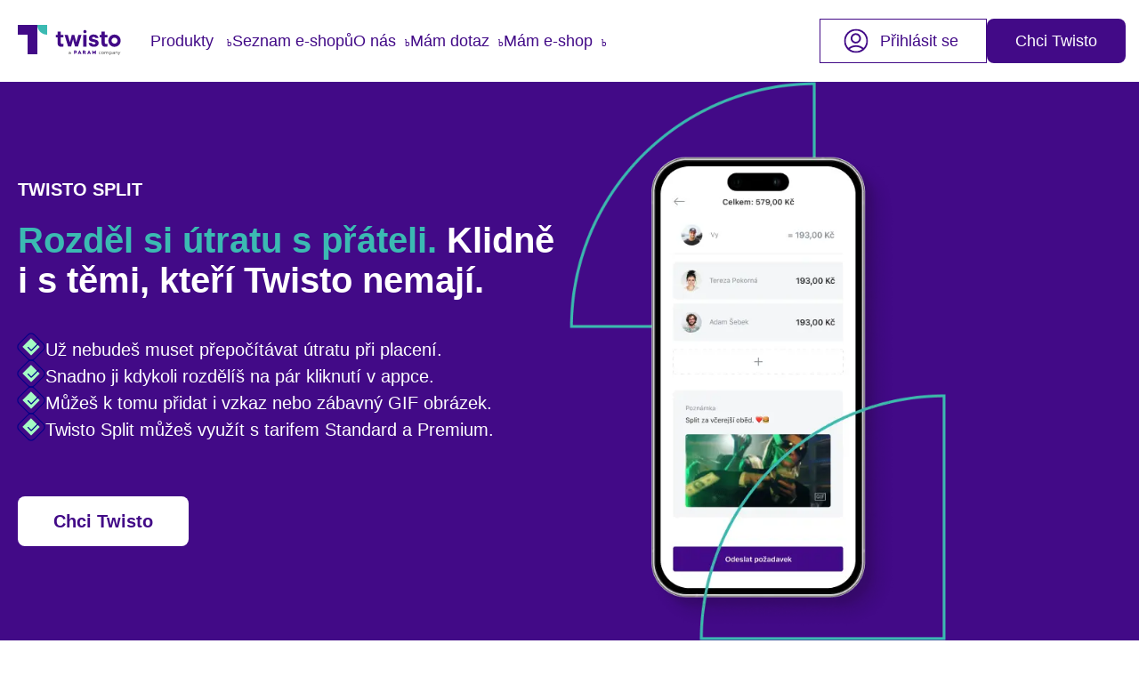

--- FILE ---
content_type: text/html; charset=utf-8
request_url: https://www.twisto.cz/vychytavky/split/
body_size: 33655
content:






<!DOCTYPE html>

<html lang="cs">
<head>
    <meta charset="utf-8">
    <meta http-equiv="X-UA-Compatible" content="IE=Edge">
    <meta name="viewport" content="width=device-width,initial-scale=1.0"/>
    <meta name="HandheldFriendly" content="true"/>
    <meta name="apple-mobile-web-app-capable" content="yes">
    <meta name="description" content="💰 Nedělej si vrásky s hromadnými platbami. Nemusíš nic přepočítávat, Twisto Split je jednoduše rozdělí, jak budeš potřebovat. Je to easy.">
    <meta name="author" content="Twisto payments a.s.">

    <title>Rozděl hromadné platby na 1 kliknutí - Twisto</title>

    

    <meta property="og:title"
          content="Rozděl hromadné platby na 1 kliknutí">
    <meta property="og:description"
          content="💰 Nedělej si vrásky s hromadnými platbami. Nemusíš nic přepočítávat, Twisto Split je jednoduše rozdělí, jak budeš potřebovat. Je to easy.">
    <meta property="og:image" content="https://static.twistopay.com/base/img/og-twisto.d70f4169a7e3.jpg">
    <meta property="og:type" content="product">
    <meta property="og:site_name" content="Twisto">
    <meta property="og:email" content="dotaz@twisto.cz">

    
    <link rel="stylesheet" href="https://static.twistopay.com/base/css/homepage-new.67e1a05c2d14.css">


    
    <link rel="preconnect" href="https://api.exponea.com/js/exponea.min.js" crossorigin>
    <link rel="preconnect" href="//www.google-analytics.com/analytics.js" crossorigin>
    <link rel="preconnect" href="https://www.googletagmanager.com/gtm.js?id=GTM-TJMPN9" crossorigin>
    <link rel="preconnect" href="https://www.googleadservices.com/pagead/conversion_async.js" crossorigin>

    
    <link rel="preload" href="https://static.twistopay.com/base/fonts/param/param-regular.99903b5410c4.woff2" as="font" type="font/woff2" crossorigin>
    <link rel="preload" href="https://static.twistopay.com/base/fonts/param/param-medium.ad9a41820925.woff2" as="font" type="font/woff2" crossorigin>
    <link rel="preload" href="https://static.twistopay.com/base/fonts/param/param-bold.8e2d716ed324.woff2" as="font" type="font/woff2" crossorigin>
    <link rel="preload" href="https://static.twistopay.com/base/fonts/param/param-extrabold.d6194058f6ea.woff2" as="font" type="font/woff2" crossorigin>
    <link rel="preload" href="https://static.twistopay.com/base/fonts/twisto-icons.b8b367e25da2.woff" as="font" type="font/woff" crossorigin>


    
    <link rel="apple-touch-icon" sizes="180x180" href="https://static.twistopay.com/base/favicons/apple-touch-icon.70e2b33d81f6.png">
    <link rel="icon" type="image/png" href="https://static.twistopay.com/base/favicons/favicon-32x32.2b7732c7ab48.png" sizes="32x32">
    <link rel="icon" type="image/png" href="https://static.twistopay.com/base/favicons/favicon-16x16.e6501429482d.png" sizes="16x16">
    <link rel="manifest" href="https://www.twisto.cz/manifest.json">
    <link rel="mask-icon" href="https://static.twistopay.com/base/favicons/safari-pinned-tab.b69696beb39f.svg" color="#4f198c">
    <link rel="shortcut icon" href="https://static.twistopay.com/base/favicons/favicon.94e027ce1af4.ico">
    <meta name="apple-mobile-web-app-title" content="Twisto.cz">
    <meta name="application-name" content="Twisto.cz">
    <meta name="msapplication-navbutton-color" content="#ffffff">
    <meta name="msapplication-config" content="https://static.twistopay.com/base/favicons/browserconfig.75bade3c40db.xml">
    <meta name="theme-color" content="#ffffff">
    <meta name="apple-mobile-web-app-status-bar-style" content="black">
    <meta name="apple-itunes-app" content="app-id=1182925330">
    <meta name="mobile-web-app-capable" content="yes">

    

    

    

<script>
    window.dataLayer = window.dataLayer || [];
    var gtag = gtag || function () {window.dataLayer.push(arguments)};

    var ccCookie = document.cookie.split('; ').find(row => row.startsWith('cc_cookie='));
    var consentsArray = ccCookie ? JSON.parse(ccCookie.split('=')[1]).level : [];

    // Default storage with 'denied' values.
    var consentState = {
        'ad_storage': consentsArray.includes('ads') ? 'granted' : 'denied',
        'ad_user_data': consentsArray.includes('ads') ? 'granted' : 'denied',
        'ad_personalization': consentsArray.includes('ads') ? 'granted' : 'denied',
        'analytics_storage': consentsArray.includes('analytics') ? 'granted' : 'denied',
        'personalization_storage': consentsArray.includes('personalization') ? 'granted' : 'denied',
    }

    gtag('consent', 'default', consentState);
    window.dataLayer.push({
        event: 'consent_update',
        consent: consentState,
    });

    gtag('js', new Date());
</script>




    
        
            <script src="https://static.twistopay.com/base/js/cookieconsent.dad00355eab6.js" async></script>
        
    

    

    
        <!-- Google Tag Manager -->
        <script>(function(w,d,s,l,i){w[l]=w[l]||[];w[l].push({'gtm.start':
        new Date().getTime(),event:'gtm.js'});var f=d.getElementsByTagName(s)[0],
        j=d.createElement(s),dl=l!='dataLayer'?'&l='+l:'';j.async=true;j.src=
        'https://www.googletagmanager.com/gtm.js?id='+i+dl;f.parentNode.insertBefore(j,f);
        })(window,document,'script','dataLayer','GTM-TJMPN9');</script>
        <!-- End Google Tag Manager -->
    
</head>
<body  class="page-landing">
<div class="content">
    
    
    
        

<nav aria-label="Hlavní navigace" class="header" id="main-navigation-header">
    <div class="header__inner">
        <span class="header__logo">
            <a href="https://www.twisto.cz/" aria-label="Twisto homepage" >
                <img src="https://static.twistopay.com/base/img/logo.7d4d1df91e5d.svg" alt="Twisto logo" class="header__logo-img" width="100" height="30">
            </a>
        </span>
        <nav aria-label="Přehled produktů a služeb" class="nav-primary">
            <div class="nav-primary__menu-headline">
                Menu
            </div>
            <ul role="menubar">
                <li class="open-subcategories" role="menuitem" aria-haspopup="true" tabindex="0" style="position: revert" data-testid="what-twisto-can-do-tab">
                    <a id="productSite" class="nav-primary__item--full-dropdown" role="none" tabindex="-5" data-testid="what-twisto-can-do-link">Produkty <span class="icon-arrow u-hide-xlarge-down"></span><img src="https://static.twistopay.com/homepage/img/galaxy/icons/arrow-down.630b373a2b1e.svg" width="15" height="22" class="u-show-xlarge-down rotate--270" alt="šipka dolů"></a>
                    <div class="nav-dropdown nav-dropdown--full">
                        <div class="nav-dropdown__main">
                            <div class="nav-primary__menu-headline nav-primary__menu-headline--sub-category">
                                <img src="https://static.twistopay.com/homepage/img/galaxy/icons/arrow-left-black.2cc3a65f4b08.svg" class="nav-primary__menu-headline__arrow" alt="Šipka zpět">
                                Produkty
                            </div>
                            <div class="nav-dropdown__main__wrapper">
                                <ul>
                                    <li class="">
                                        <a href="https://www.twisto.cz/pay/" data-testid="twisto-pay">
                                            <svg class="inline-icon" width="40px" height="40px" viewBox="0 0 40 40" version="1.1" xmlns="http://www.w3.org/2000/svg" xmlns:xlink="http://www.w3.org/1999/xlink">
    <title>Pointer cursor icon</title>
    <g stroke="none" stroke-width="1" fill="none" fill-rule="evenodd">
        <circle class="inline-icon__background" fill="#e9e6ef" fill-rule="nonzero" cx="20" cy="20" r="20"></circle>
        <g transform="translate(8.000000, 8.000000)">
            <rect  fill-rule="nonzero" x="0" y="0" width="24" height="24"></rect>
            <path d="M12.1808637,10.061652 L5.88364623,15.0633361 L8.6315487,15.4592459 L5.64877398,20.6255632 L6.29829303,21.0005632 L9.28106776,15.8342459 L10.9978869,18.0160443 L12.1808637,10.061652 Z M7.59733114,21.7505632 C7.18311758,22.4680022 6.26573197,22.7138149 5.54829303,22.2996013 L4.89877398,21.9246013 C4.18133505,21.5103878 3.93552231,20.5930022 4.34973588,19.8755632 L6.22473588,16.627968 L3.94843998,16.3000059 C3.75899202,16.2727108 3.58714829,16.1740168 3.46810356,16.0241372 C3.21048145,15.6997859 3.2645761,15.2280033 3.58892734,14.9703812 L12.7357325,7.70535815 C12.8983157,7.57622338 13.1071566,7.52026463 13.3125251,7.55080703 C13.7222326,7.6117387 14.0049713,7.9932671 13.9440396,8.40297457 L12.2257477,19.9568517 C12.1975917,20.1461737 12.0981177,20.317567 11.9476985,20.4359293 C11.6221796,20.6920744 11.1506477,20.6358359 10.8945026,20.310317 L9.47233114,18.502968 L7.59733114,21.7505632 Z M16.8484467,1.97696057 C17.2071662,2.18406735 17.3300725,2.64276015 17.1229657,3.00147962 L15.6229657,5.59955583 C15.415859,5.9582753 14.9571662,6.08118167 14.5984467,5.87407488 C14.2397272,5.6669681 14.1168209,5.2082753 14.3239276,4.84955583 L15.8239276,2.25147962 C16.0310344,1.89276015 16.4897272,1.76985379 16.8484467,1.97696057 Z M20.6688941,7.54173203 C20.7761005,7.94183161 20.5386636,8.35308433 20.138564,8.46029069 L17.2407865,9.23674782 C16.840687,9.34395418 16.4294343,9.10651731 16.3222279,8.70641774 C16.2150215,8.30631816 16.4524584,7.89506544 16.852558,7.78785908 L19.7503355,7.01140195 C20.150435,6.90419559 20.5616878,7.14163246 20.6688941,7.54173203 Z M10.1189895,1.45074178 C10.5190891,1.34353542 10.9303418,1.58097228 11.0375482,1.98107186 L11.8140053,4.87884934 C11.9212117,5.27894892 11.6837748,5.69020164 11.2836752,5.79740799 C10.8835756,5.90461435 10.4723229,5.66717749 10.3651166,5.26707791 L9.58865943,2.36930043 C9.48145307,1.96920085 9.71888994,1.55794813 10.1189895,1.45074178 Z"></path>
        </g>
    </g>
</svg>
                                            <span class="nav-dropdown__name">Plať do 30 dnů</span>
                                            <span class="nav-dropdown__description">Nejdřív si to prohlédneš a&nbsp;platíš jen to, co se ti líbí. Zdarma. Hledej Twisto Pay mezi platebními metodami.</span>
                                        </a>
                                    </li>
                                    <div class="nav-dropdown__main__list--secondary">
                                        <li class="">
                                            <a href="https://www.twisto.cz/zakaznik/zaplatit/" data-testid="order-payment">
                                                <span class="nav-dropdown__name">Zaplatit objednávku</span>
                                            </a>
                                        </li>
                                    </div>
                                </ul>
                                <ul>
                                    <li class="">
                                        <a href="https://www.twisto.cz/vychytavky/nakup-na-tretiny-na-eshopech/" data-testid="pay-in-three">
                                            <svg class="inline-icon" xmlns="http://www.w3.org/2000/svg" xmlns:xlink="http://www.w3.org/1999/xlink" width="48" height="48" viewBox="0 0 48 58">
    <circle class="inline-icon__background" cx="24" cy="24" r="24" fill="#e9e6ef"/>
    <g data-name="Icon/Cashback" transform="translate(8 8)">
      <path data-name="Combined Shape" d="M17,21a3,3,0,1,1,3,3A3,3,0,0,1,17,21Zm2,0a1,1,0,1,0,1-1A1,1,0,0,0,19,21ZM.9,18.59A24.914,24.914,0,0,1,0,12,24.914,24.914,0,0,1,.9,5.409a7.358,7.358,0,0,1,14.19,0c.191.693.354,1.4.484,2.1a4.985,4.985,0,0,0-2.355-1.358c-.019-.07-.038-.141-.058-.211a5.358,5.358,0,0,0-10.333,0A22.944,22.944,0,0,0,2,12a22.951,22.951,0,0,0,.833,6.062,5.355,5.355,0,0,0,6.383,3.8A2,2,0,0,0,9.682,23.8,7.352,7.352,0,0,1,.9,18.59ZM12,22.928a1,1,0,0,1-.365-1.366l7-12.125a1,1,0,0,1,1.733,1l-7,12.124A1,1,0,0,1,12,22.928ZM9,11a3,3,0,1,1,3,3A3,3,0,0,1,9,11Zm2,0a1,1,0,1,0,1-1A1,1,0,0,0,11,11Z" transform="translate(5 4)" fill="url(#linear-gradient)"/>
    </g>
  </svg>
  
                                            <span class="nav-dropdown__name">Plať po třetinách</span>
                                            <span class="nav-dropdown__description">Větších výdajů se nemusíš bát. Plať jen ve 3&nbsp;splátkách bez navýšení a&nbsp;zdarma.</span>
                                        </a>
                                    </li>
                                </ul>
                                <ul >
                                    <li class="">
                                        <a href="https://www.twisto.cz/vychytavky/" data-testid="what-twisto-can-do">
                                            <svg class="inline-icon" width="40" height="40" viewBox="0 0 40 40" fill="none" xmlns="http://www.w3.org/2000/svg">
    <rect class="inline-icon__background" width="40" height="40" rx="20" fill="#e9e6ef"/>
    <path fill-rule="evenodd" clip-rule="evenodd" d="M22.3758 10.2526L28.3575 10.25C29.1266 10.25 29.75 10.8734 29.75 11.6427V16.0996C29.75 16.8671 28.9867 17.4941 28.3555 17.4923C26.3478 17.1079 24.8262 16.0309 23.7537 14.3765V29.0699C23.7537 29.4455 23.2565 29.75 22.8849 29.75H16.925C16.5534 29.75 16.25 29.4455 16.25 29.0699V17.6586L11.6434 17.6616C10.8742 17.662 10.2504 17.0388 10.25 16.2696L10.2507 11.6453C10.2507 10.8761 10.8742 10.2526 11.6434 10.2526H22.3758ZM17.0293 16.2752C17.4259 16.2752 17.7475 16.6093 17.7475 17.0207V28.2528H22.2493V11.7528H11.7508V16.2711L17.0293 16.2752ZM28.2483 11.75V16.0632C26.1189 15.5554 24.4429 13.8793 23.9351 11.75H28.2483Z" fill="url(#linear-gradient)"/>
</svg>
                                            <span class="nav-dropdown__name">Twisto účet</span>
                                            <span class="nav-dropdown__description">S Twisto appkou a&nbsp;registrací do účtu plať kdekoli do 45&nbsp;dní nebo si platbu rozděl až do 12&nbsp;splátek.</span>
                                        </a>
                                    </li>
                                    <div class="nav-dropdown__main__list--secondary">
                                        <li class="">
                                            <a href="https://www.twisto.cz/typy-uctu/" data-testid="account-types">
                                                <span class="nav-dropdown__name">Tarify a&nbsp;ceny</span>
                                            </a>
                                        </li>
                                    </div>
                                </ul>

                                <div class="nav-dropdown__download">
                                    <img src="https://static.twistopay.com/homepage/img/galaxy/qr-app.05ef8884c99f.svg" class="nav-dropdown__download__image" alt="qr kód">
                                    <h3 class="nav-dropdown__download__headline">Stáhni si Twisto appku</h3>
                                    <div class="nav-dropdown__download__stores">
                                        <a href="https://itunes.apple.com/cz/app/twisto/id1182925330" target="_blank" rel="noopener noreferrer"><img src="https://static.twistopay.com/homepage/img/app-store-badge_cs.7d5abe1717e3.svg" alt="App Store" width="142" height="42"></a>
                                        <a href="https://play.google.com/store/apps/details?id=cz.twisto.app" target="_blank" rel="noopener noreferrer"><img src="https://static.twistopay.com/homepage/img/google-play-badge_cs.7fa3050b266d.svg" alt="Google play" width="142" height="42"></a>
                                    </div>
                                </div>
                            </div>
                        </div>
                    </div>
                </li>
                <li role="none" data-testid="discounts-tab">
                    <a href="https://www.twisto.cz/seznam-eshopu/" role="menuitem" data-testid="discounts-link">Seznam e-shopů</a>
                </li>
                <li class="nav-primary__about open-subcategories" role="menuitem" aria-haspopup="true" tabindex="0" data-testid="about-us-tab">
                    <a id="aboutUs" role="none" tabindex="-5" data-testid="about-us-link">O nás<span class="icon-arrow u-hide-xlarge-down"></span><img src="https://static.twistopay.com/homepage/img/galaxy/icons/arrow-down.630b373a2b1e.svg" width="15" height="22" class="u-show-xlarge-down rotate--270" alt="šipka dolů"></a>
                    <div class="nav-dropdown-small nav-dropdown-small--two-column">
                        <div class="nav-dropdown-small--container">
                            <div class="nav-dropdown-small--container">
                                <div class="nav-primary__menu-headline nav-primary__menu-headline--sub-category">
                                    <img src="https://static.twistopay.com/homepage/img/galaxy/icons/arrow-left-black.2cc3a65f4b08.svg" class="nav-primary__menu-headline__arrow" alt="Šipka zpět">
                                    O nás
                                </div>
                            </div>
                        </div>
                        <ul role="menu">
                            <li class="nav-dropdown__category nav-dropdown__category--mt-0 nav-dropdown__category--mb-0-mobile">O NÁS</li>
                            <li><a href="https://blog.twisto.cz/" target="_blank" role="menuitem" rel="noopener" data-testid="blog"><strong>Blog</strong></a></li>
                            <li><a href="https://www.twisto.cz/o-nas/" role="menuitem" data-testid="about-us-item"><b>O nás</b></a></li>
                            <li><a href="https://www.twisto.cz/pro-media/" role="menuitem" data-testid="for-media"><b>Pro média</b></a></li>
                            <li class="nav-primary__contact"><a href="https://www.twisto.cz/kontakt/" role="menuitem" data-testid="about-us-contact"><b>Kontakt</b></a></li>
                        </ul>
                        <ul>
                            <li class="nav-dropdown__category nav-dropdown__category--mt-0 nav-dropdown__category--mb-0-mobile">KARIÉRA</li>
                            <li><a href="https://www.twisto.cz/pridej-se/" class="u-show-xlarge-down" target="_blank" role="menuitem" rel="noopener" data-testid="join-us">Přidej se</a></li>
                            <li><a href="https://www.twisto.cz/pridej-se/#jak-to-funguje" role="menuitem" data-testid="how-it-goes-in-twisto">Jak to u nás chodí</a></li>
                            <li><a href="https://www.twisto.cz/nas-tym/" role="menuitem" data-testid="about-twisto-jobs">O práci v Twistu</a></li>
                            <li><a href="https://twisto.recruitee.com/l/cs" target="_blank" role="menuitem" rel="noopener" data-testid="available-jobs">Volné pozice</a></li>
                        </ul>
                    </div>
                </li>
                <li class="nav-primary__pay open-subcategories" role="menuitem" aria-haspopup="true" tabindex="0" data-testid="questions-tab">
                    <a role="none" tabindex="-5" data-testid="questions-link">Mám dotaz<span class="icon-arrow u-hide-xlarge-down"></span><img src="https://static.twistopay.com/homepage/img/galaxy/icons/arrow-down.630b373a2b1e.svg" width="15" height="22" class="u-show-xlarge-down rotate--270" alt="šipka dolů"></a>
                    <div class="nav-dropdown-small">
                        <div class="nav-dropdown-small--container">
                            <div class="nav-dropdown-small--container">
                                <div class="nav-primary__menu-headline nav-primary__menu-headline--sub-category">
                                    <img src="https://static.twistopay.com/homepage/img/galaxy/icons/arrow-left-black.2cc3a65f4b08.svg" class="nav-primary__menu-headline__arrow" alt="Šipka zpět">
                                    Mám dotaz
                                </div>
                            </div>
                        </div>
                        <ul role="menu">
                            <li class="nav-dropdown__category nav-dropdown__category--mt-0 nav-dropdown__category--mb-0-mobile">NEJČASTĚJI SE PTÁTE</li>
                            <li><a href="https://www.twisto.cz/category/pro-uzivatele/karta" target="_blank" rel="noreferrer noopener" role="menuitem" data-testid="twisto-card">Twisto karta</a></li>
                            <li><a href="https://www.twisto.cz/category/pro-uzivatele/apple-pay" target="_blank" rel="noreferrer noopener" role="menuitem" data-testid="apple-pay">Apple pay</a></li>
                            <li><a href="https://www.twisto.cz/category/pro-uzivatele/google-pay" target="_blank" rel="noreferrer noopener" role="menuitem" data-testid="google-pay">Google pay</a></li>
                            <li><a href="https://www.twisto.cz/category/pro-uzivatele/twisto-pay" target="_blank" rel="noreferrer noopener" role="menuitem" data-testid="twisto-pay-questions">Twisto pay</a></li>
                            <li><a href="https://www.twisto.cz/category/pro-uzivatele/twisto-ucet" target="_blank" rel="noreferrer noopener" role="menuitem" data-testid="twisto-account">Twisto účet</a></li>
                            <li><a href="https://www.twisto.cz/category/pro-eshopy" target="_blank" rel="noreferrer noopener" role="menuitem" data-testid="help-eshops-faq">Mám e-shop</a></li>
                            <li class="nav-dropdown__category nav-dropdown__category--mt-2 nav-dropdown__category--mb-0-mobile">NEVÍTE SI RADY?</li>
                            <li><a href="https://www.twisto.cz/category/pro-uzivatele/" target="_blank" rel="noreferrer noopener" role="menuitem" data-testid="frequent-questions">Časté dotazy</a></li>
                            <li class="nav-primary__contact"><a href="https://www.twisto.cz/kontakt/" role="menuitem" data-testid="questions-contact">Kontakt</a></li>
                        </ul>
                    </div>
                </li>
                <li class="nav-primary__pay open-subcategories" role="menuitem" aria-haspopup="true" tabindex="0" data-testid="i-have-eshop">
                    <a role="none" tabindex="-5" data-testid="twisto-pay-link">Mám e-shop<span class="icon-arrow u-hide-xlarge-down"></span><img src="https://static.twistopay.com/homepage/img/galaxy/icons/arrow-down.630b373a2b1e.svg" width="15" height="22" class="u-show-xlarge-down rotate--270" alt="šipka dolů"></a>
                    <div class="nav-dropdown-small">
                        <div class="nav-dropdown-small--container">
                            <div class="nav-dropdown-small--container">
                                <div class="nav-primary__menu-headline nav-primary__menu-headline--sub-category">
                                    <img src="https://static.twistopay.com/homepage/img/galaxy/icons/arrow-left-black.2cc3a65f4b08.svg" class="nav-primary__menu-headline__arrow" alt="Šipka zpět">
                                    Mám e-shop
                                </div>
                            </div>
                        </div>
                        <ul role="menu">
                            <li><a href="https://www.twisto.cz/mam-eshop/" role="menuitem" data-testid="for-eshops">Chci Twisto</a></li>
                            <li><a href="https://www.twisto.cz/category/pro-eshopy" target="_blank" rel="noreferrer noopener" role="menuitem" data-testid="tpay-eshops-faq">Mám dotaz</a></li>
                        </ul>
                    </div>
                </li>
                <li class="nav-primary__login" role="menuitem">
                    <ul style="padding: 0;" role="menubar">
                        
                            <li class="nav-dropdown__mobile__link" role="none"><a href="https://www.twisto.cz/registrace/" class="button button--primary" role="menuitem">Vyzkoušet Twisto <br> <span class="button--small-text">na měsíc zdarma</span> </a></li>
                            <li class="nav-dropdown__mobile__link" role="none"><a href="https://www.twisto.cz/app/auth/" role="menuitem">Přihlásit se</a></li>
                        
                    </ul>
                </li>
            </ul>
        </nav>
        <nav aria-label="Přihlášení do služby" class="nav-secondary">
            <ul role="menubar">
                
                    <li class="u-hide-small-down" role="none">
                        <a href="https://www.twisto.cz/app/auth/" class="nav-secondary__login button button--ghost button--small " role="menuitem">
                            <svg width="28" height="28" viewBox="0 0 28 28" xmlns="http://www.w3.org/2000/svg">
                                <path  d="m14,0c7.732,0 14,6.26801 14,14c0,4.1058 -1.7674,7.7987 -4.5829,10.3596l-0.3351,0.2952l-0.1526,0.1283l-0.2003,0.163c-2.3935,1.9113 -5.4279,3.0539 -8.7291,3.0539c-3.2098,0 -6.16734,-1.0802 -8.52887,-2.8969l-0.31169,-0.2467c-0.13759,-0.1122 -0.27303,-0.227 -0.40624,-0.3443l-0.3966,-0.3629l-0.34727,-0.3417l-0.12558,-0.1296l-0.18552,-0.1976c-2.29605,-2.4938 -3.69823,-5.8233 -3.69823,-9.4803c0,-7.73199 6.26801,-14 14,-14zm-0.0946,21c-2.7283,0 -5.2605,0.9225 -7.26356,2.4807c2.03246,1.5789 4.58546,2.5193 7.35816,2.5193c2.7296,0 5.2463,-0.9113 7.2625,-2.4464c-2.0358,-1.6202 -4.6131,-2.5536 -7.3571,-2.5536zm-11.9054,-7c0,-6.62742 5.37258,-12 12,-12c6.6274,0 12,5.37258 12,12c0,3.1767 -1.2344,6.0651 -3.2499,8.2099c-2.3834,-2.002 -5.4712,-3.2099 -8.8445,-3.2099c-3.3237,0 -6.37018,1.1726 -8.7385,3.1229c-1.96638,-2.1372 -3.1671,-4.9898 -3.1671,-8.1229zm11.7387,-9c3.3137,0 6,2.68629 6,6c0,3.3137 -2.6863,6 -6,6c-3.3137,0 -5.99999,-2.6863 -5.99999,-6c0,-3.31371 2.68629,-6 5.99999,-6zm-4,6c0,-2.2091 1.7909,-4 4,-4c2.2092,0 4,1.7909 4,4c0,2.2091 -1.7908,4 -4,4c-2.2091,0 -4,-1.7909 -4,-4z" clip-rule="evenodd" fill-rule="evenodd"/>
                            </svg>
                            Přihlásit se
                        </a>
                    </li>
                    <li role="none">
                        <a href="https://www.twisto.cz/registrace/"
                           class="button button--small button--primary" role="menuitem">
                            Chci Twisto
                        </a>
                    </li>
                
            </ul>
        </nav>
        <div class="header__burger burger js-menu-toggle">
            <p class="burger__text">MENU</p>
            <div class="burger-closed">
                <span></span>
                <span></span>
                <span></span>
            </div>
            <div class="burger-opened">
                <span></span>
                <span></span>
            </div>
        </div>
    </div>
    
</nav>

<script>
    const menuDesktopLink = () => {
        const aboutUsLink = document.getElementById("aboutUs");
        const productSiteLink = document.getElementById("productSite");

        if (window.innerWidth > 1200 ) {
            aboutUsLink.href = "https://www.twisto.cz/o-nas/"
            productSiteLink.href = "https://www.twisto.cz/vychytavky/"
        }else{
            aboutUsLink.removeAttribute("href");
            productSiteLink.removeAttribute("href");
        }
      }
      menuDesktopLink();
      window.onresize = () => menuDesktopLink();
</script>

    

    <main class="main">
        <header class="header--brand" style="overflow: hidden;">
            <div class="section__inner">
                <div class="landing-hero landing-hero--white landing-hero--homepage">
                    <div class="landing-hero__cell">
                        <div class="landing-hero__name landing-hero__name--white text-upercase">TWISTO SPLIT</div>
                        <h1 class="landing-hero__headline">
                            <span class="font-color--action">Rozděl si útratu&nbsp;s přáteli.</span> Klidně i s těmi, kteří Twisto nemají.</h1>

                        <ul class="landing-hero__list">
                            <li class="landing-hero__list__item">
                                Už nebudeš muset přepočítávat útratu při placení.
                            </li>
                            <li class="landing-hero__list__item">
                                Snadno ji kdykoli rozdělíš na pár kliknutí v appce.
                            </li>
                            <li class="landing-hero__list__item">
                                Můžeš k tomu přidat i vzkaz nebo zábavný GIF obrázek.
                            </li>
                            <li class="landing-hero__list__item">
                                Twisto Split můžeš využít s tarifem Standard a Premium.
                            </li>
                        </ul>

                        <div class="homepage-hero__button-wrapper">
                            <a href="https://www.twisto.cz/registrace/" class="button button--white button--medium">Chci Twisto</a>
                       </div>
                    </div>
                    <figure class="landing-hero__cell landing-hero__elements">
                        <div class="landing-hero__elements--mobile">
                            <picture>
                                <source srcset="https://static.twistopay.com/homepage/img/galaxy/landing-hero/split.4e2f83b23b55.webp, https://static.twistopay.com/homepage/img/galaxy/landing-hero/split@2x.7027aac1d594.webp 2x" type="image/webp">
                                <img src="https://static.twistopay.com/homepage/img/galaxy/landing-hero/split.0ac6c839ed2a.png" srcset="https://static.twistopay.com/homepage/img/galaxy/landing-hero/split@2x.0a16b053f0c5.png 2x" width="2520" height="2500" alt="">
                            </picture>
                        </div>
                    </figure>
                </div>
            </div>
        </header>
        <section class="install-steps install-steps--gray notmargin">
            <div class="container">
                <h2 class="install-steps__headline text-center">Proč si zamiluješ&nbsp;Twisto Split?</h2>
                <div class="install-steps__steps install-steps__steps--center">
                    <div class="install-steps__item">
                        <div class="install-steps__item__icon">
                            <img src="https://static.twistopay.com/homepage/img/galaxy/icons/click-action.2b07667fada9.svg" width="100" height="100" alt="">
                        </div>
                        <h3>Rozdělíš to&nbsp;na pár kliků</h3>
                        <p>Vybereš si, s kým útratu dělíš, zadáš&nbsp;částku a pošleš.</p>
                    </div>
                    <div class="install-steps__item">
                        <div class="install-steps__item__icon">
                            <img src="https://static.twistopay.com/homepage/img/galaxy/icons/split-action.76b305f92580.svg" width="100" height="100" alt="">
                        </div>
                        <h3>Splitnout můžeš&nbsp;s kýmkoli</h3>
                        <p>Přátelům s Twistem pošleme informaci&nbsp;do appky, těm bez Twista do e-mailu&nbsp;nebo SMS.</p>
                    </div>
                    <div class="install-steps__item">
                        <div class="install-steps__item__icon">
                            <img src="https://static.twistopay.com/homepage/img/galaxy/icons/check-action.c7dcbf88c031.svg" width="100" height="100" alt="">
                        </div>
                        <h3>Pohlídáme to</h3>
                        <p>Přesně vysvětlíme, jak mají tvoji&nbsp;kamarádi svoji část zaplatit.</p>
                    </div>
                </div>
            </div>
        </section>
        <section class="how-slider dragable-slider">
            <h2 class="how-slider__headline  text-center">Jak na to?</h2>

            <div class="dragable-slider__container">
                <article class="how-slider__step">
                    <picture>
                        <source srcset="https://static.twistopay.com/homepage/img/galaxy/how-slider/split-slider-price.0bc11e511fe9.webp, https://static.twistopay.com/homepage/img/galaxy/how-slider/split-slider-price@2x.7366c98ae9dd.webp 2x" type="image/webp">
                        <img class="how-slider__step__image"  src="https://static.twistopay.com/homepage/img/galaxy/how-slider/split-slider-price.6f05580357d4.png" srcset="https://static.twistopay.com/homepage/img/galaxy/how-slider/split-slider-price@2x.0fa2dcdd9df7.png 2x" width="600" height="820" loading="lazy" alt="Přehled transakcí v Twisto appce">
                    </picture>
                    <h4 class="how-slider__step__headline">1 – Pořiď si Twisto v tarifu Standard nebo Premium.</h4>
                </article>
                <article class="how-slider__step">
                    <picture>
                        <source srcset="https://static.twistopay.com/homepage/img/galaxy/how-slider/split-slider-card.9d37687b4642.webp, https://static.twistopay.com/homepage/img/galaxy/how-slider/split-slider-card@2x.13448eba9a94.webp 2x" type="image/webp">
                        <img class="how-slider__step__image"  src="https://static.twistopay.com/homepage/img/galaxy/how-slider/split-slider-card.d95c14a773c5.png" srcset="https://static.twistopay.com/homepage/img/galaxy/how-slider/split-slider-card@2x.03e396d6e7cd.png 2x" width="600" height="820" loading="lazy" alt="Snap v záložce více">
                    </picture>
                    <h4 class="how-slider__step__headline">2 – Zaplať Twisto kartou.</h4>
                </article>
                <article class="how-slider__step">
                    <picture>
                        <source srcset="https://static.twistopay.com/homepage/img/galaxy/how-slider/split-slider-twisto.e750cb9aa824.webp, https://static.twistopay.com/homepage/img/galaxy/how-slider/split-slider-twisto@2x.a1d69601cf5b.webp 2x" type="image/webp">
                        <img class="how-slider__step__image"  src="https://static.twistopay.com/homepage/img/galaxy/how-slider/split-slider-twisto.aeba45c130e4.png" srcset="https://static.twistopay.com/homepage/img/galaxy/how-slider/split-slider-twisto@2x.b58cb50cbced.png 2x" width="600" height="820" loading="lazy" alt="Email klient">
                    </picture>
                    <h4 class="how-slider__step__headline">3 – V Twisto appce v kolonce Výdaje klikni na částku k rozdělení.</h4>
                </article>
                <article class="how-slider__step">
                    <picture>
                        <source srcset="https://static.twistopay.com/homepage/img/galaxy/how-slider/split-slider-viber.98221f241785.webp, https://static.twistopay.com/homepage/img/galaxy/how-slider/split-slider-viber@2x.de6b0e4404d3.webp 2x" type="image/webp">
                        <img class="how-slider__step__image"  src="https://static.twistopay.com/homepage/img/galaxy/how-slider/split-slider-viber.929440a188bb.png" srcset="https://static.twistopay.com/homepage/img/galaxy/how-slider/split-slider-viber@2x.973c11ae383a.png 2x" width="600" height="820" loading="lazy" alt="Detail transakce v Twisto appce">
                    </picture>
                    <h4 class="how-slider__step__headline">4 – Vyber Splitnout a přidej, koho chceš.</h4>
                </article>
                <article class="how-slider__step">
                    <picture>
                        <source srcset="https://static.twistopay.com/homepage/img/galaxy/how-slider/split-slider-success.d5eac56e2f71.webp, https://static.twistopay.com/homepage/img/galaxy/how-slider/split-slider-success@2x.89bf67d59836.webp 2x" type="image/webp">
                        <img class="how-slider__step__image"  src="https://static.twistopay.com/homepage/img/galaxy/how-slider/split-slider-success.7865f0d6b780.png" srcset="https://static.twistopay.com/homepage/img/galaxy/how-slider/split-slider-success@2x.1bb359108e34.png 2x" width="600" height="820" loading="lazy" alt="Obrazovka potvrzení přijetí snapu">
                    </picture>
                    <h4 class="how-slider__step__headline">5 – Rozděl částku a odešli požadavek.</h4>
                </article>
            </div>

            <div class="dragable-slider__controls">
                <button class="icon-arrow dragable-slider__controls__button  dragable-slider__controls__button--prev" aria-label="Posunout posuvník na začátek">
                </button>
                <button class="icon-arrow dragable-slider__controls__button dragable-slider__controls__button--next"  aria-label="Posunout posuvník na konec">
                </button>
            </div>
        </section>

        

<section class="twisto-benefits ">
    <div class="container twisto-benefits__container">
        <div class="twisto-benefits__main">
            <h2 class="twisto-benefits__headline">Stáhni si Twisto appku a užívej Twisto naplno!</h2>
            <h3 class="twisto-benefits__subheadline">Co získáš s Twisto appkou:</h3>
            <ul class="twisto-benefits__list">
                <li class="twisto-benefits__list__item">
                    Přehledný účet a peníze na nákupy navíc.
                </li>
                <li class="twisto-benefits__list__item">
                    Pohodlí. Všechny Twisto nákupy platíš najednou.
                </li>
                <li class="twisto-benefits__list__item">
                    Flexibilitu. Větší výdaje si můžeš rozložit do 3&nbsp;&#8209;&nbsp;12 měsíců.
                </li>
                <li class="twisto-benefits__list__item">
                    Virtuální kartu, se kterou můžeš nakoupit kdekoli.
                </li>
                <li class="twisto-benefits__list__item">
                    Maximálně bezpečné platby: CVC kód karty je pouze v appce.
                </li>
            </ul>
            <div class="twisto-benefits__buttons">
                <a href="https://www.twisto.cz/registrace/"
                    class="button button--primary">Chci účet ZDARMA</a>
                <a href="https://www.twisto.cz/vychytavky/appka/" class="button button--ghost">Chci vědět víc!</a>
            </div>
        </div>
        <div class="twisto-benefits__image">
            <video width="1098" height="1270" playsinline muted autoplay loop>
                
                    <source src="https://static.twistopay.com/homepage/video/twisto-benefits.f04725defcc6.mp4" type="video/mp4" >
                
            </video>
            <picture>
                <source srcset="https://static.twistopay.com/homepage/img/galaxy/twisto-benefits.7db03152a1f1.webp, https://static.twistopay.com/homepage/img/galaxy/twisto-benefits@2x.1da0c4b1a2ed.webp 2x" type="image/webp">
                <img src="https://static.twistopay.com/homepage/img/galaxy/twisto-benefits.0f9bcfa437fe.png" class="twisto-benefits__image__frame" srcset="https://static.twistopay.com/homepage/img/galaxy/twisto-benefits@2x.520da332de13.png 2x" width="1098" height="1270" loading="lazy" alt="">
            </picture>
            <a href="" class="twisto-benefits__qr-box" id="twisto-benefits__link">
                <div class="twisto-benefits__qr-box__image">
                    <img src="https://static.twistopay.com/homepage/img/galaxy/qr-app-purple.7e514d2136e4.svg" alt="qr kód">
                </div>
                <h3 class="twisto-benefits__qr-box__headline"><span class="font-color--action">Stáhni si</span><br>&nbsp;Twisto appku</h3>
            </a>
        </div>
    </div>
</section>

<script>
    (() => {
        const setBenefitLink = () => {
            const isMobileDevice = window.matchMedia('(max-width: 1023px)').matches;
            const twistoBenefitsLink = document.getElementById('twisto-benefits__link');

            if (isMobileDevice) {
                twistoBenefitsLink.href = '/appka/';
            } else {
                twistoBenefitsLink.href = "https://www.twisto.cz/vychytavky/appka/";
            }
        };

        window.addEventListener('resize', setBenefitLink);
        setBenefitLink();
    })()
</script>


        <section class="faq-section section" id="faq">
            <div class="section__inner">

                <h2 class="text-center">
                    Co vás nejvíce zajímá
                </h2>
                <div class="faq-section__questions">
                    <div class="faq-section__item">
                        <div class="faq-section__header">
                            <span class="faq-section__title">Jak dlouho po zaplacení můžu částku rozdělit?</span>
                            <i class="icon-plus faq-section__icon"></i>
                        </div>
                        <div class="faq-section__content">
                            <p>
                                Útratu můžete splitnout kdykoli, dokud nezaplatíte své Twisto vyúčtování.
                            </p>
                        </div>
                    </div>
                    <div class="faq-section__item">
                        <div class="faq-section__header">
                            <span class="faq-section__title">Jak Split funguje u přátel, kteří nemají Twisto?</span>
                            <i class="icon-plus faq-section__icon"></i>
                        </div>
                        <div class="faq-section__content">
                            <p>
                                Přátelé bez Twisto účtu dostanou informaci o Splitu na e-mail nebo na telofonní číslo, které uvedete.
                            </p>
                        </div>
                    </div>
                    <div class="faq-section__item">
                        <div class="faq-section__header">
                            <span class="faq-section__title">Co když přátelé částku neuhradí?</span>
                            <i class="icon-plus faq-section__icon"></i>
                        </div>
                        <div class="faq-section__content">
                            <p>
                                Když ani po uplynutí 7 dnů přátelé svoji část nezaplatí, vrátí se zpátky do vašeho Twisto účtu.
                            </p>
                        </div>
                    </div>
                    
<div class="faq-section__item">
    <div class="faq-section__header">
        <span class="faq-section__title">Jaké jsou další výhody Twista?</span>
        <i class="icon-plus faq-section__icon"></i>
    </div>
    <div class="faq-section__content">
        <p>
            O&nbsp;dalších výhodách Twista a&nbsp;zkušenostech zákazníků si přečti <a href="https://www.twisto.cz/clanky/recenze/" class="link">tady</a>.
        </p>
    </div>
</div>
                </div>
            </div>
        </section>

    </main>

</div>
<div class="section-modal-shadow"></div>

    
    
        
    
        
        <section class="faq-link-section__container container">
            <h3 class="faq-link-section__headline">Máš dotaz? Zkus sekci Často kladených dotazů u nás na webu.</h3>
            <div class="faq-section__link">
                <a class="button button--primary" href="https://www.twisto.cz/category/pro-uzivatele/" target="_blank" rel="noopener">Často kladené otázky</a>
            </div>
        </section>
        
    

    
        
            

<footer class="footer">
    <div class="footer__inner">
        <div class="footer__holder">

            <div class="footer__social">
                <svg class="footer__social__logo" width="60px" height="60px">
                    <use xlink:href="#logo-twisto-small"></use>
                </svg>

                <div class="footer__social footer__social--left">
                    <a href="https://www.facebook.com/twisto.cz" target="_blank" rel="noreferrer noopener">
                        Facebook
                        <svg width="20px" height="20px">
                            <use xlink:href="#facebook"></use>
                        </svg>
                    </a>
                    <a href="https://www.instagram.com/twisto_cz" target="_blank" rel="noreferrer noopener">
                        Instagram
                        <svg width="20px" height="20px">
                            <use xlink:href="#instagram"></use>
                        </svg>
                    </a>
                    <a href="https://www.youtube.com/@Twistocz" target="_blank" rel="noreferrer noopener">
                        Youtube
                        <svg width="23px" height="16px" fill="#00000">
                            <use xlink:href="#youtube"></use>
                        </svg>
                    </a>

                    <a href="https://itunes.apple.com/cz/app/twisto/id1182925330" target="_blank" rel="noopener noreferrer" class="footer__social__store app-store"><img src="https://static.twistopay.com/homepage/img/app-store-badge_cs.7d5abe1717e3.svg" alt="Stáhnout v App Store" width="142" height="42"></a>
                    <a href="https://play.google.com/store/apps/details?id=cz.twisto.app" target="_blank" rel="noopener noreferrer" class="footer__social__store google-play"><img src="https://static.twistopay.com/homepage/img/google-play-badge_cs.7fa3050b266d.svg" alt="Nyní na Google play" width="142" height="42"></a>
                    <a href="https://appgallery.huawei.com/#/app/C102717921?sharePrepath=ag&channelId=channel_twisto_huawei_app&id=6aca1f55de064f5cb0b9c56c9e5baf8e&s=215AC9A95260C54912774F0A0B65B72ED9A105A2F6C03565409AE541168347C1&detailType=0&v=" target="_blank" rel="noopener noreferrer" class="footer__social__store huawei-store"><img src="https://static.twistopay.com/homepage/img/huawei-store-badge_cs.f684d1bdc86c.svg" alt="Huawei store" width="142" height="42"></a>
                </div>
            </div>
            <div class="footer__columns">
                <div class="footer__column">

                    <div class="footer__column__section footer__column__section--primary">
                        <h2>Jak platit Twistem</h2>
                        <ul>
                            <li><a href="https://www.twisto.cz/vychytavky/virtualni-karta/">Twisto virtuální karta</a></li>
                            <li><a href="https://www.twisto.cz/vychytavky/fyzicka-karta/">Twisto fyzická karta</a></li>
                            <li><a href="https://www.twisto.cz/vychytavky/jednorazova-karta/">Jednorázová karta</a></li>
                            <li><a href="https://www.twisto.cz/vychytavky/plat-mobilem/">Platby mobilem</a></li>
                            <li><a href="https://www.twisto.cz/vychytavky/snap/">Twisto Snap</a></li>
                            <li><a href="https://www.twisto.cz/vychytavky/split/">Twisto Split</a></li>
                        </ul>
                    </div>

                    <div class="footer__column__section footer__column__section--secondary">
                        <h2>Máš e&#8209;shop?</h2>
                        <ul>
                            <li><a href="https://www.twisto.cz/mam-eshop/">Twisto Pay pro e&#8209;shopy</a></li>
                            <li><a href="https://www.twisto.cz/category/pro-eshopy">Nastavuju Twisto</a></li>
                            <li><a href="https://eshop.twisto.cz/login/">Přihlášení pro e&#8209;shopy</a></li>
                        </ul>
                    </div>

                </div>
                <div class="footer__column">
                    <div class="footer__column__section">
                        <h2>Twisto účet</h2>
                        <ul>
                            <li><a href="https://www.twisto.cz/typy-uctu/">Tarify a ceny</a></li>
                            
                                <li><a href="https://www.twisto.cz/app/auth/">Přihlásit se</a></li>
                                <li><a href="https://www.twisto.cz/registrace/">Vytvořit účet</a></li>
                            
                            <li><a href="https://www.twisto.cz/kurzovni-listek/">Kurzovní lístek</a></li>
                            <li><a href="https://www.twisto.cz/vychytavky/odlozeni/">Odložení splatnosti</a></li>
                            <li><a href="https://www.twisto.cz/vychytavky/splatky/">Nákupy na splátky</a></li>
                            <li><a href="https://www.twisto.cz/vychytavky/nakup-na-tretiny/">Nákup na třetinu</a></li>
                            <li><a href="https://www.twisto.cz/vychytavky/zahranici/">Nejlepší kurz</a></li>
                            <li><a href="https://www.twisto.cz/vychytavky/pojisteni/">Cestovní pojištění</a></li>
                            <li><a href="https://www.twisto.cz/vychytavky/kategorizace/">Kategorizace výdajů</a></li>
                            <li><a href="https://www.twisto.cz/vychytavky/">Přehled všech funkcí</a></li>
                            <li><a href="https://www.twisto.cz/podminky/">Obchodní podmínky</a></li>
                        </ul>
                    </div>
                </div>
                <div class="footer__column">

                    <div class="footer__column__section footer__column__section--primary">
                        <h2>Twisto Pay</h2>
                        <ul>
                            <li><a href="https://www.twisto.cz/pay/">Co je Twisto Pay</a></li>
                            <li><a href="https://www.twisto.cz/seznam-eshopu/">Seznam e-shopů</a>
                            <li><a href="https://www.twisto.cz/zakaznik/zaplatit/">Zaplatit objednávku</a></li>
                        </ul>
                    </div>

                    <div class="footer__column__section footer__column__section--secondary">
                        <h2>Máš dotaz?</h2>
                        <ul>
                            <li><a href="https://www.twisto.cz/category/pro-uzivatele/" target="_blank" rel="noreferrer noopener">Časté dotazy (FAQ)</a></li>
                            <li class="footer__hierarchy footer__hierarchy--first"><a href="https://www.twisto.cz/category/pro-uzivatele/karta" target="_blank" rel="noreferrer noopener">Twisto karta</a></li>
                            <li class="footer__hierarchy footer__hierarchy--first"><a href="https://www.twisto.cz/category/pro-uzivatele/apple-pay" target="_blank" rel="noreferrer noopener">Apple Pay</a></li>
                            <li class="footer__hierarchy footer__hierarchy--first"><a href="https://www.twisto.cz/category/pro-uzivatele/google-pay" target="_blank" rel="noreferrer noopener">Google Pay</a></li>
                            <li class="footer__hierarchy footer__hierarchy--first"><a href="https://www.twisto.cz/category/pro-uzivatele/twisto-pay" target="_blank" rel="noreferrer noopener">Twisto Pay</a></li>
                            <li class="footer__hierarchy footer__hierarchy--last"><a href="https://www.twisto.cz/category/pro-uzivatele/twisto-ucet" target="_blank" rel="noreferrer noopener">Twisto účet</a></li>
                            <li><a href="https://www.twisto.cz/kontakt/">Kontakt</a></li>
                        </ul>
                    </div>

                </div>
                <div class="footer__column">
                    <div class="footer__column__section">
                        <h2>O nás</h2>
                        <ul>
                            <li><a href="https://www.twisto.cz/o-nas/">O nás</a></li>
                            <li><a href="https://www.twisto.cz/nas-tym/">Náš tým</a></li>
                            <li><a href="https://www.twisto.cz/pridej-se/">Kariéra</a></li>
                            <li><a href="https://blog.twisto.cz/" target="_blank" rel="noopener">Blog</a></li>
                            <li><a href="https://www.twisto.cz/pro-media/">Pro média</a></li>
                            <li><a href="https://www.twisto.cz/clanky/recenze/">Recenze</a></li>
                        </ul>
                    </div>
                </div>
                <div class="footer__column--desktop">
                    <div class="footer__download-box">
                        <img src="https://static.twistopay.com/homepage/img/galaxy/qr-app.05ef8884c99f.svg" class="footer__download-box__image" width="96" height="96" alt="qr kód">
                        <div>
                            <h3 class="footer__download-box__headline">Stáhni si Twisto appku</h3>
                            <div class="landing-hero__box__stores">
                                <a href="https://itunes.apple.com/cz/app/twisto/id1182925330" target="_blank" rel="noopener noreferrer"><img src="https://static.twistopay.com/homepage/img/app-store-badge_cs.7d5abe1717e3.svg" alt="Stáhnout v App Store" width="142" height="25"></a>
                                <a href="https://play.google.com/store/apps/details?id=cz.twisto.app" target="_blank" rel="noopener noreferrer"><img src="https://static.twistopay.com/homepage/img/google-play-badge_cs.7fa3050b266d.svg" alt="Nyní na Google play" width="142" height="25"></a>
                                <a href="https://appgallery.huawei.com/#/app/C102717921?sharePrepath=ag&amp;channelId=channel_twisto_huawei_app&amp;id=6aca1f55de064f5cb0b9c56c9e5baf8e&amp;s=215AC9A95260C54912774F0A0B65B72ED9A105A2F6C03565409AE541168347C1&amp;detailType=0&amp;v=" target="_blank" rel="noopener noreferrer"><img src="https://static.twistopay.com/homepage/img/huawei-store-badge_cs.f684d1bdc86c.svg" alt="Huawei store" width="142" height="25"></a>
                            </div>
                        </div>
                    </div>
                </div>
            </div>
            <div class="footer__store">
                <a href="https://itunes.apple.com/cz/app/twisto/id1182925330" target="_blank" rel="noopener noreferrer" class="app-store"><img src="https://static.twistopay.com/homepage/img/app-store-badge_cs.7d5abe1717e3.svg" alt="Stáhnout v App Store" width="142" height="42"></a>
                <a href="https://play.google.com/store/apps/details?id=cz.twisto.app" target="_blank" rel="noopener noreferrer" class="google-play"><img src="https://static.twistopay.com/homepage/img/google-play-badge_cs.7fa3050b266d.svg" alt="Nyní na Google play" width="142" height="42"></a>
                <a href="https://appgallery.huawei.com/#/app/C102717921?sharePrepath=ag&channelId=channel_twisto_huawei_app&id=6aca1f55de064f5cb0b9c56c9e5baf8e&s=215AC9A95260C54912774F0A0B65B72ED9A105A2F6C03565409AE541168347C1&detailType=0&v=" target="_blank" rel="noopener noreferrer" class="huawei-store"><img src="https://static.twistopay.com/homepage/img/huawei-store-badge_cs.f684d1bdc86c.svg" alt="Huawei store" width="142" height="42"></a>
            </div>

            <div class="footer__copyright">
                <div>
                    &copy; 2026 Twisto payments a.s.
                </div>
                <div class="footer__copyright--right text-center">
                    <a href="https://www.twisto.cz/podminky/cookies/">Cookies</a><br>
                    <a href="https://www.twisto.cz/podminky/whistleblowing/">Whistleblowing</a><br>
                    <a href="https://www.twisto.cz/podminky/zpracovavani-udaju/20240921">Zpracování osobních údajů</a>
                </div>
            </div>
        </div>
    </div>
</footer>

        
        


<div data-href="https://www.twisto.cz/registrace/" class="modal js-signup-modal">
    <div class="modal-content signup-modal">
        <a href="#" class="modal-closer notmargin">&times;</a>
        <div class="signup-modal__row">
            <div class="signup-modal__column signup-modal__column--center">
                <img src="https://static.twistopay.com/base/img/logo-icon.fa886ec51720.svg" alt="Logo Twisto.cz" class="signup-modal__logo" width="50" height="50">
                <h2 class="signup-modal__heading signup-modal__heading--small">
                    Žij po svém, <br>plať po svém.
                </h2>
                
                <a href="https://www.twisto.cz/start/onboarding/" class="button button--primary button--medium button--block">Začít registraci</a>
            </div>

            <div class="signup-modal__column signup-modal__column--right">
                <h3 class="signup-modal__heading signup-modal__heading--smaller">
                    Co získáš s&nbsp;Twistem?
                </h3>
                <div class="signup-modal__feature">
                    <img src="https://static.twistopay.com/customer/img/upgrade/benefits/pfm.63d0fb2f1558.svg" loading="lazy" alt="Ikona grafu" height="30">
                    <p>Přehledná appka s&nbsp;kategorizací výdajů</p>
                </div>
                <div class="signup-modal__feature">
                    <img src="https://static.twistopay.com/customer/img/upgrade/benefits/installments.c8a28d142bdf.svg" loading="lazy" alt="Ikona karty" height="30">
                    <p>Jednoduché splátky na 2&nbsp;kliknutí</p>
                </div>
                <div class="signup-modal__feature">
                    <img src="https://static.twistopay.com/customer/img/upgrade/benefits/pig.7a014811a27e.svg" loading="lazy" alt="Ikona pro úspory" height="24">
                    <p>Cashback z&nbsp;nákupů a&nbsp;slevy na e&#8209;shopech</p>
                </div>
                <div class="signup-modal__feature">
                    <img src="https://static.twistopay.com/customer/img/upgrade/benefits/card.ab5b3df28544.svg" loading="lazy" alt="Ikona karty" height="30">
                    <p>Twisto karta s&nbsp;Google Pay</p>
                </div>
            </div>
        </div>
    </div>
</div>

    
    <div style="height: 0; width: 0; position: absolute; visibility: hidden;">
    <svg xmlns="http://www.w3.org/2000/svg" width="0" height="0">
        <defs>
            <linearGradient id="play-icon-a" x1="100%" x2="0%" y1="0%" y2="100%">
                <stop offset="0%" stop-color="#6D2AB5"/>
                <stop offset="100%" stop-color="#795CD3"/>
            </linearGradient>
        </defs>
        <symbol id="symbol-1" viewBox="0 0 52 52">
            <g fill="none" transform="rotate(30 35.464 20.536)">
                <circle cx="30" cy="30" r="25" fill="#2ECD5C"/>
                <path stroke="#FFF" d="M30 0L30 60M0 30L60 30"/>
            </g>
        </symbol>
        <symbol id="symbol-1-yellow" viewBox="0 0 52 52">
            <g fill="none" transform="rotate(30 35.464 20.536)">
                <circle cx="30" cy="30" r="25" fill="#FDCA3D"/>
                <path stroke="#FFF" d="M30 0L30 60M0 30L60 30"/>
            </g>
        </symbol>
        <symbol id="symbol-1-red" viewBox="0 0 52 52">
            <g fill="none" transform="rotate(30 35.464 20.536)">
                <circle cx="30" cy="30" r="25" fill="#F6586A"/>
                <path stroke="#FFF" d="M30 0L30 60M0 30L60 30"/>
            </g>
        </symbol>
        <symbol id="symbol-2" viewBox="0 0 44 44">
            <path fill="#2ECD5C" d="M43.9998918,9.08384855e-05 C19.6993628,9.08384855e-05 -0.000108187685,19.6995618 -0.000108187685,44.0000908 L43.9998918,44.0000908 L43.9998918,9.08384855e-05 Z"></path>
        </symbol>
        <symbol id="symbol-2-with-circle" viewBox="0 0 92 92">
            <g fill="none" transform="rotate(15 50.798 55.894)">
                <path fill="#2ECD5C" d="M41.5490267,0.801359008 L55.9278625,54.4639049 L2.26531663,68.8427408 C-5.67589513,39.205735 11.912021,8.74257076 41.5490267,0.801359008 Z"/>
                <path stroke="#795CD3" stroke-width="2.5" d="M19.0059662,62.6316369 C13.8441786,43.3675832 25.2763241,23.5665264 44.5403778,18.4047388 C63.8044315,13.2429511 83.6054883,24.6750966 88.7672759,43.9391503 C93.9290636,63.203204 82.4969181,83.0042608 63.2328644,88.1660484 C43.9688106,93.3278361 24.1677539,81.8956906 19.0059662,62.6316369 Z"/>
            </g>
        </symbol>
        <symbol id="symbol-2-with-circle-yellow" viewBox="0 0 92 92">
            <g fill="none" transform="rotate(15 50.798 55.894)">
                <path fill="#FDCA3D" d="M41.5490267,0.801359008 L55.9278625,54.4639049 L2.26531663,68.8427408 C-5.67589513,39.205735 11.912021,8.74257076 41.5490267,0.801359008 Z"/>
                <path stroke="#795CD3" stroke-width="2.5" d="M19.0059662,62.6316369 C13.8441786,43.3675832 25.2763241,23.5665264 44.5403778,18.4047388 C63.8044315,13.2429511 83.6054883,24.6750966 88.7672759,43.9391503 C93.9290636,63.203204 82.4969181,83.0042608 63.2328644,88.1660484 C43.9688106,93.3278361 24.1677539,81.8956906 19.0059662,62.6316369 Z"/>
            </g>
        </symbol>
        <symbol id="symbol-2-with-white-circle" viewBox="0 0 92 92">
            <g fill="none" transform="rotate(15 50.798 55.894)">
                <path fill="#2ECD5C" d="M41.5490267,0.801359008 L55.9278625,54.4639049 L2.26531663,68.8427408 C-5.67589513,39.205735 11.912021,8.74257076 41.5490267,0.801359008 Z"/>
                <path stroke="#ffffff" stroke-width="2.5" d="M19.0059662,62.6316369 C13.8441786,43.3675832 25.2763241,23.5665264 44.5403778,18.4047388 C63.8044315,13.2429511 83.6054883,24.6750966 88.7672759,43.9391503 C93.9290636,63.203204 82.4969181,83.0042608 63.2328644,88.1660484 C43.9688106,93.3278361 24.1677539,81.8956906 19.0059662,62.6316369 Z"/>
            </g>
        </symbol>
        <symbol id="tool-tip" viewBox="0 0 24 24">
            <path d="M12 16.5a.706.706 0 0 0 .713-.7c0-.386-.32-.7-.713-.7a.706.706 0 0 0-.713.7c0 .387.32.7.713.7zm.731-3.601c.014-.006.254-.108.35-.153.184-.088.356-.187.531-.313a2.715 2.715 0 0 0 1.137-2.208C14.75 8.722 13.52 7.5 12 7.5s-2.75 1.222-2.75 2.725c0 .387.32.7.714.7a.706.706 0 0 0 .712-.7 1.325 1.325 0 1 1 2.094 1.079c-.102.073-.2.13-.31.182-.067.032-.307.133-.317.138-.598.266-.856.682-.856 1.461v.713c0 .387.32.7.713.7a.706.706 0 0 0 .713-.7v-.713a.67.67 0 0 1 .018-.186zM3 12a9 9 0 1 1 18 0 9 9 0 0 1-18 0zm19.5 0c0-5.799-4.701-10.5-10.5-10.5S1.5 6.201 1.5 12 6.201 22.5 12 22.5 22.5 17.799 22.5 12z"/>
        </symbol>
        <symbol id="symbol-2-red" viewBox="0 0 44 44">
            <path fill="#F6586A" d="M43.9998918,9.08384855e-05 C19.6993628,9.08384855e-05 -0.000108187685,19.6995618 -0.000108187685,44.0000908 L43.9998918,44.0000908 L43.9998918,9.08384855e-05 Z"></path>
        </symbol>
        <symbol id="symbol-3" viewBox="0 0 51 76">
            <polygon fill="none" stroke="#2ECD5C" stroke-width="2.4" points="454 502 454 542 474 542 474 482 434 482 434 502" transform="rotate(30 1119.996 -540.453)"/>
        </symbol>
        <symbol id="symbol-3-purple" viewBox="0 0 51 76">
            <polygon fill="none" stroke="#795CD3" stroke-width="2.4" points="454 502 454 542 474 542 474 482 434 482 434 502" transform="rotate(30 1119.996 -540.453)"/>
        </symbol>
        <symbol id="symbol-3-red" viewBox="0 0 51 76">
            <polygon fill="none" stroke="#F6586A" stroke-width="2.4" points="454 502 454 542 474 542 474 482 434 482 434 502" transform="rotate(30 1119.996 -540.453)"/>
        </symbol>
        <symbol id="symbol-3-yellow" viewBox="0 0 51 76">
            <polygon fill="none" stroke="#FDCA3D" stroke-width="2.4" points="454 502 454 542 474 542 474 482 434 482 434 502" transform="rotate(30 1119.996 -540.453)"/>
        </symbol>
        <symbol id="symbol-4" viewBox="0 0 51 54">
            <path fill="none" stroke="#2ECD5C" stroke-width="2.5" d="M34,438 C20.1928813,438 9,449.192881 9,463 C9,476.807119 20.1928813,488 34,488 C47.8071187,488 59,476.807119 59,463 L34,463 L34,438 Z" transform="rotate(27 938.535 230.421)"/>
        </symbol>
        <symbol id="symbol-4-yellow" viewBox="0 0 51 54">
            <path fill="none" stroke="#FDCA3D" stroke-width="2.5" d="M34,438 C20.1928813,438 9,449.192881 9,463 C9,476.807119 20.1928813,488 34,488 C47.8071187,488 59,476.807119 59,463 L34,463 L34,438 Z" transform="rotate(27 938.535 230.421)"/>
        </symbol>
        <symbol id="symbol-5" viewBox="0 0 65 66">
            <g stroke="none" stroke-width="1" fill="none" fill-rule="evenodd">
                <g transform="translate(-1700, -720)" fill-rule="nonzero" stroke="#EC3F3F" stroke-width="2">
                    <path d="M1702.08089,761.280154 C1697.57934,744.213475 1707.54921,726.671046 1724.34922,722.098043 C1741.14924,717.52504 1758.41756,727.653166 1762.91911,744.719846 C1767.42066,761.786525 1757.45079,779.328954 1740.65078,783.901957 C1723.85076,788.47496 1706.58244,778.346834 1702.08089,761.280154 Z" id="Oval-6"></path>
                </g>
            </g>
        </symbol>
    </svg>
    <svg xmlns="http://www.w3.org/2000/svg" width="0" height="0">
        <defs>
            <linearGradient id="purple-gradient" x1="100%" x2="0%" y1="0%" y2="100%">
                <stop offset="0%" stop-color="#6D2AB5"/>
                <stop offset="100%" stop-color="#795CD3"/>
            </linearGradient>
            <linearGradient x1="0%" y1="100%" x2="100%" y2="0%" id="green-gradient">
                <stop stop-color="#90E040" offset="0%"></stop>
                <stop stop-color="#2ECD5C" offset="100%"></stop>
            </linearGradient>
        </defs>
        <symbol id="click" class="inline-icon__wrapper" viewBox="0 0 27 31">
            <path class="inline-icon__shadow" fill="#F1EEFA" d="M4.97218411,22.7957266 L0.793059882,22.0692898 C-0.0374242965,21.9249308 -0.287935761,20.871924 0.391119579,20.3797629 L13.878577,10.6044154 C14.5520295,10.1163151 15.4933587,10.6511583 15.4005544,11.4691706 L13.5419309,27.8517745 C13.4483544,28.6765922 12.3964478,28.9895927 11.8541691,28.353977 L9.12533909,25.155461 L5.97349384,30.5278955 C5.70863739,30.9793529 5.12204265,31.1340337 4.66329782,30.8733846 L2.17140483,29.457544 C1.71266,29.1968949 1.55548242,28.6196185 1.82033887,28.1681611 L4.97218411,22.7957266 Z"/>
            <path fill="url(#purple-gradient)" d="M7.97218411,19.7957266 L3.79305988,19.0692898 C2.9625757,18.9249308 2.71206424,17.871924 3.39111958,17.3797629 L16.878577,7.60441541 C17.5520295,7.11631507 18.4933587,7.6511583 18.4005544,8.46917061 L16.5419309,24.8517745 C16.4483544,25.6765922 15.3964478,25.9895927 14.8541691,25.353977 L12.1253391,22.155461 L8.97349384,27.5278955 C8.70863739,27.9793529 8.12204265,28.1340337 7.66329782,27.8733846 L5.17140483,26.457544 C4.71266,26.1968949 4.55548242,25.6196185 4.82033887,25.1681611 L7.97218411,19.7957266 Z M9.65431977,18.1711146 C10.3097759,18.2850494 10.6509222,19.0052955 10.3181211,19.572567 L6.96116589,25.2946189 L7.79179688,25.7665658 L11.1487521,20.0445139 C11.4815532,19.4772424 12.2859464,19.4078674 12.7139375,19.9095244 L14.8838977,22.452978 L16.2508837,10.4038518 L6.3310884,17.5934535 L9.65431977,18.1711146 Z M20.9328012,0.535566046 C21.1976577,0.0841086204 21.7842524,-0.070572117 22.2429973,0.190076949 C22.7017421,0.450726015 22.8589197,1.02800239 22.5940632,1.47945981 L20.6758031,4.74920373 C20.4109467,5.20066116 19.8243519,5.35534189 19.3656071,5.09469283 C18.9068623,4.83404376 18.7496847,4.25676739 19.0145411,3.80530997 L20.9328012,0.535566046 Z M12.3941425,1.18842572 C12.2570427,0.684890388 12.5606865,0.167318553 13.0723498,0.0323966686 C13.5840132,-0.102525216 14.1099397,0.196295022 14.2470395,0.699830351 L15.240004,4.34675581 C15.3771037,4.85029114 15.07346,5.36786298 14.5617966,5.50278486 C14.0501332,5.63770675 13.5242068,5.33888651 13.387107,4.83535118 L12.3941425,1.18842572 Z M25.7923908,7.25965366 C26.3040541,7.12473178 26.8299806,7.42355201 26.9670804,7.92708734 C27.1041802,8.43062267 26.8005364,8.94819451 26.288873,9.08311639 L22.583079,10.0603071 C22.0714157,10.195229 21.5454892,9.89640877 21.4083894,9.39287344 C21.2712896,8.88933811 21.5749334,8.37176628 22.0865968,8.23684439 L25.7923908,7.25965366 Z"/>
        </symbol>
        <symbol id="split" class="inline-icon__wrapper" viewBox="0 0 24 28">
            <path class="inline-icon__shadow" fill="#F1EEFA" d="M0.9006674,30.4162341 L4.36541182,28.1705664 C4.75147111,27.9203428 5.24852889,27.9203428 5.63458818,28.1705664 L9.36541182,30.5886928 C9.75147111,30.8389165 10.2485289,30.8389165 10.6345882,30.5886928 L14.3654118,28.1705664 C14.7514711,27.9203428 15.2485289,27.9203428 15.6345882,28.1705664 L19.0993326,30.4162341 C19.3696978,30.5914708 19.7309295,30.5143539 19.9061661,30.2439887 C19.967411,30.1494966 20,30.0392988 20,29.9266946 L20,5.33349324 C20,4.04474051 18.9552595,3 17.6665068,3 L2.33349324,3 C1.04474051,3 -6.019159e-16,4.04474051 -4.4408921e-16,5.33349324 L4.4408921e-15,29.9266946 C4.48034877e-15,30.2488828 0.261185127,30.5100679 0.583373309,30.5100679 C0.69597747,30.5100679 0.806175282,30.477479 0.9006674,30.4162341 Z"/>
            <path fill="url(#purple-gradient)" d="M23.0263158,10.539656 C23.0263158,11.0284332 22.6375104,11.4246653 22.1578947,11.4246653 C21.678279,11.4246653 21.2894737,11.0284332 21.2894737,10.539656 L21.2894737,2.81593864 C21.2894737,2.23829294 20.8299765,1.77001857 20.2631579,1.77001857 L5.73684211,1.77001857 C5.17002355,1.77001857 4.71052632,2.23829294 4.71052632,2.81593864 L4.71052632,10.539656 C4.71052632,11.0284332 4.32172097,11.4246653 3.84210526,11.4246653 C3.36248956,11.4246653 2.97368421,11.0284332 2.97368421,10.539656 L2.97368421,2.81593864 C2.97368421,1.26073867 4.21079214,0 5.73684211,0 L20.2631579,0 C21.7892079,0 23.0263158,1.26073867 23.0263158,2.81593864 L23.0263158,10.539656 Z M4.33513651,27.8420173 C3.75904196,28.246913 2.97368421,27.8266463 2.97368421,27.1134663 L2.97368421,15.5278902 C2.97368421,15.0391131 3.36248956,14.6428809 3.84210526,14.6428809 C4.32172097,14.6428809 4.71052632,15.0391131 4.71052632,15.5278902 L4.71052632,25.4280476 L7.92802138,23.1666998 C8.22483781,22.9580887 8.61726745,22.9580887 8.91408388,23.1666998 L13,26.0383988 L17.0859161,23.1666998 C17.3827325,22.9580887 17.7751622,22.9580887 18.0719786,23.1666998 L21.2894737,25.4280476 L21.2894737,15.5278902 C21.2894737,15.0391131 21.678279,14.6428809 22.1578947,14.6428809 C22.6375104,14.6428809 23.0263158,15.0391131 23.0263158,15.5278902 L23.0263158,27.1134663 C23.0263158,27.8266463 22.240958,28.246913 21.6648635,27.8420173 L17.5789474,24.9703182 L13.4930313,27.8420173 C13.1962148,28.0506284 12.8037852,28.0506284 12.5069687,27.8420173 L8.42105263,24.9703182 L4.33513651,27.8420173 Z M1.72409851,12.3096746 L4.06537518,12.3096746 C4.46528374,12.3096746 4.78947368,12.6338646 4.78947368,13.0337731 C4.78947368,13.4336817 4.46528374,13.7578716 4.06537518,13.7578716 L1.72409851,13.7578716 C1.32418994,13.7578716 1,13.4336817 1,13.0337731 C1,12.6338646 1.32418994,12.3096746 1.72409851,12.3096746 Z M6.77673009,12.3096746 L9.11800676,12.3096746 C9.51791532,12.3096746 9.84210526,12.6338646 9.84210526,13.0337731 C9.84210526,13.4336817 9.51791532,13.7578716 9.11800676,13.7578716 L6.77673009,13.7578716 C6.37682152,13.7578716 6.05263158,13.4336817 6.05263158,13.0337731 C6.05263158,12.6338646 6.37682152,12.3096746 6.77673009,12.3096746 Z M11.8293617,12.3096746 L14.1706383,12.3096746 C14.5705469,12.3096746 14.8947368,12.6338646 14.8947368,13.0337731 C14.8947368,13.4336817 14.5705469,13.7578716 14.1706383,13.7578716 L11.8293617,13.7578716 C11.4294531,13.7578716 11.1052632,13.4336817 11.1052632,13.0337731 C11.1052632,12.6338646 11.4294531,12.3096746 11.8293617,12.3096746 Z M16.8819932,12.3096746 L19.2232699,12.3096746 C19.6231785,12.3096746 19.9473684,12.6338646 19.9473684,13.0337731 C19.9473684,13.4336817 19.6231785,13.7578716 19.2232699,13.7578716 L16.8819932,13.7578716 C16.4820847,13.7578716 16.1578947,13.4336817 16.1578947,13.0337731 C16.1578947,12.6338646 16.4820847,12.3096746 16.8819932,12.3096746 Z M21.9346248,12.3096746 L24.2759015,12.3096746 C24.6758101,12.3096746 25,12.6338646 25,13.0337731 C25,13.4336817 24.6758101,13.7578716 24.2759015,13.7578716 L21.9346248,13.7578716 C21.5347163,13.7578716 21.2105263,13.4336817 21.2105263,13.0337731 C21.2105263,12.6338646 21.5347163,12.3096746 21.9346248,12.3096746 Z"/>
        </symbol>
        <symbol id="naramek" class="inline-icon__wrapper" viewBox="0 0 22 31">
            <path class="inline-icon__shadow" fill="#F1EEFA" d="M0.593881217,11.7324943 C0.405274421,11.5830812 0.293276514,11.3540372 0.292045554,11.1097431 C0.289316311,10.5681021 0.427983777,10.0199037 0.698520283,9.46986572 C0.814110236,9.23485542 1.02766552,9.08441014 1.26258497,9.04082875 C2.43775896,5.27033333 4.34909961,2.87054276 6.69481838,3.00540377 C6.80626001,3.01181082 6.91637088,3.02425644 7.02511933,3.0425838 C9.01337485,3.29003473 10.7419083,3.38642956 12.2082271,3.33309944 C14.7089512,3.24214793 17.0154658,7.09652574 18.2765241,11.5001929 C19.1628524,14.5952879 19.2538647,18.9676205 18.4438612,21.9881318 C17.4385542,25.7369322 16.0769722,28.2366217 13.5740164,30.0615777 C12.3427892,30.9592905 10.234677,31.1918134 7.20418049,30.8492755 C7.13967674,30.8419846 7.07786604,30.8270207 7.01953973,30.8053848 C6.90004061,30.8100451 6.77818912,30.8088275 6.65395234,30.8016848 C2.7956006,30.5798589 -0.31500377,23.7957485 0.0255364528,16.628356 C0.107973585,14.8932914 0.301736313,13.2446973 0.593881217,11.7324943 Z"/>
            <path fill="url(#purple-gradient)" d="M8.83130031,10.1594228 C7.41083361,10.1582763 6.15271983,9.94461263 5.06086237,9.5134614 C4.86757942,10.6002299 4.72419617,11.7662115 4.64129371,12.9899554 L5.92385473,12.8810282 C6.19558084,12.591355 6.68328513,12.5552342 6.999262,12.7896945 L8.46009742,12.6656266 C8.54699309,11.8269624 8.67239357,10.988358 8.83130031,10.1594228 Z M9.46122503,7.50506921 C9.60622384,6.99351131 9.76280161,6.49024496 9.92963458,5.99781501 C10.4279308,4.52702688 10.8788305,3.4189224 11.3332795,2.76389939 C10.8063858,2.04794522 10.2201627,1.63121807 9.60527768,1.59586685 C8.13292056,1.5112175 6.70057859,3.48471575 5.74043438,6.64020371 C6.84287777,7.14657583 8.08145942,7.43550183 9.46122503,7.50506921 Z M10.9901934,7.89641794 C11.0992864,8.07333968 11.1410613,8.29429894 11.0833869,8.51782874 L10.8267783,9.51237219 C10.7739015,9.71730816 10.6444491,9.88709434 10.4731908,9.99224982 C10.1817928,11.3886239 9.9889415,12.8182101 9.92208147,14.2254215 C9.80223022,16.7479457 10.3668518,19.2027742 11.3891249,21.4159695 C11.711587,22.1140919 12.0639937,22.7491518 12.4066152,23.2749844 C13.0587809,21.3250641 13.4876975,18.4346171 13.6654661,14.6930984 C13.8589268,10.6213077 13.2577262,6.86168958 12.2389751,4.42441403 C11.9751965,4.99761001 11.6904893,5.71854256 11.4210542,6.51381641 C11.2679639,6.96568315 11.1239583,7.42733068 10.9901934,7.89641794 Z M3.59388122,8.73249431 C3.40527442,8.58308117 3.29327651,8.35403722 3.29204555,8.10974309 C3.28931631,7.56810207 3.42798378,7.01990372 3.69852028,6.46986572 C3.81411024,6.23485542 4.02766552,6.08441014 4.26258497,6.04082875 C5.43775896,2.27033333 7.34909961,-0.129457238 9.69481838,0.00540377319 C9.80626001,0.0118108204 9.91637088,0.0242564362 10.0251193,0.0425838008 C12.0133749,0.290034733 13.7419083,0.386429561 15.2082271,0.33309944 C17.7089512,0.242147929 20.0154658,4.09652574 21.2765241,8.50019287 C22.1628524,11.5952879 22.2538647,15.9676205 21.4438612,18.9881318 C20.4385542,22.7369322 19.0769722,25.2366217 16.5740164,27.0615777 C15.3427892,27.9592905 13.234677,28.1918134 10.2041805,27.8492755 C10.1396767,27.8419846 10.077866,27.8270207 10.0195397,27.8053848 C9.90004061,27.8100451 9.77818912,27.8088275 9.65395234,27.8016848 C5.7956006,27.5798589 2.68499623,20.7957485 3.02553645,13.628356 C3.10797359,11.8932914 3.30173631,10.2446973 3.59388122,8.73249431 Z M7.35942784,14.7924003 L7.37417294,15.1352294 C7.41980754,16.196251 5.84488687,16.2654249 5.79925227,15.2044033 L5.78678994,14.9146496 C5.38217155,14.901475 4.9787504,14.8536036 4.57691652,14.7709022 C4.59925234,20.7576592 7.17153412,26.0633536 9.74349304,26.2112217 C10.4685952,26.2529096 11.1056652,25.8283023 11.6462271,24.9645776 C10.1199932,23.3184491 8.27545869,18.5554989 8.33524715,14.5439949 C8.00966442,14.6487457 7.68432521,14.73157 7.35942784,14.7924003 Z M12.6052636,26.4062905 C14.0607178,26.4077105 15.081156,26.1856545 15.6516431,25.7697008 C17.8049606,24.1996732 19.0027001,22.0007774 19.9223336,18.5714545 C20.6549171,15.8396431 20.5700808,11.7640113 19.7622478,8.94302524 C18.7133286,5.28015635 16.6749294,1.87382174 15.264926,1.92510366 C14.4557459,1.9545336 13.5780726,1.9413907 12.6315556,1.88586208 C14.4983772,4.46553155 15.4955464,9.39223793 15.2400598,14.7694977 C14.9703045,20.4470698 14.1698972,24.4373851 12.6052636,26.4062905 Z"/>
        </symbol>
        <symbol id="snap" class="inline-icon__wrapper" viewBox="0 0 24 28">
            <path class="inline-icon__shadow" fill="#F1EEFA" d="M2.78417266,27.5614035 C1.59219119,27.5614035 0.625899281,26.6450273 0.625899281,25.5146199 L0.625899281,8.48538012 C0.625899281,7.35497273 1.59219119,6.43859649 2.78417266,6.43859649 L15.2158273,6.43859649 C16.4078088,6.43859649 17.3741007,7.35497273 17.3741007,8.48538012 L17.3741007,25.5146199 C17.3741007,26.6450273 16.4078088,27.5614035 15.2158273,27.5614035 L2.78417266,27.5614035 Z"/>
            <path fill="url(#purple-gradient)" d="M5.78417266,24.5614035 C4.59219119,24.5614035 3.62589928,23.6450273 3.62589928,22.5146199 L3.62589928,5.48538012 C3.62589928,4.35497273 4.59219119,3.43859649 5.78417266,3.43859649 L18.2158273,3.43859649 C19.4078088,3.43859649 20.3741007,4.35497273 20.3741007,5.48538012 L20.3741007,22.5146199 C20.3741007,23.6450273 19.4078088,24.5614035 18.2158273,24.5614035 L5.78417266,24.5614035 Z M5.78417266,23.0877193 L18.2158273,23.0877193 C18.5495822,23.0877193 18.8201439,22.831134 18.8201439,22.5146199 L18.8201439,5.48538012 C18.8201439,5.16886605 18.5495822,4.9122807 18.2158273,4.9122807 L5.78417266,4.9122807 C5.45041785,4.9122807 5.17985612,5.16886605 5.17985612,5.48538012 L5.17985612,22.5146199 C5.17985612,22.831134 5.45041785,23.0877193 5.78417266,23.0877193 Z M1.89928058,1.80116959 L1.89928058,4.83040936 C1.89928058,5.32778861 1.47411214,5.73099415 0.949640288,5.73099415 C0.425168439,5.73099415 0,5.32778861 0,4.83040936 L0,0.900584795 C0,0.403205547 0.425168439,0 0.949640288,0 L5.09352518,0 C5.61799703,0 6.04316547,0.403205547 6.04316547,0.900584795 C6.04316547,1.39796404 5.61799703,1.80116959 5.09352518,1.80116959 L1.89928058,1.80116959 Z M1.89928058,26.1988304 L5.09352518,26.1988304 C5.61799703,26.1988304 6.04316547,26.602036 6.04316547,27.0994152 C6.04316547,27.5967945 5.61799703,28 5.09352518,28 L0.949640288,28 C0.425168439,28 0,27.5967945 0,27.0994152 L0,23.1695906 C0,22.6722114 0.425168439,22.2690058 0.949640288,22.2690058 C1.47411214,22.2690058 1.89928058,22.6722114 1.89928058,23.1695906 L1.89928058,26.1988304 Z M22.1007194,1.80116959 L18.9064748,1.80116959 C18.382003,1.80116959 17.9568345,1.39796404 17.9568345,0.900584795 C17.9568345,0.403205547 18.382003,0 18.9064748,0 L23.0503597,0 C23.5748316,0 24,0.403205547 24,0.900584795 L24,4.83040936 C24,5.32778861 23.5748316,5.73099415 23.0503597,5.73099415 C22.5258879,5.73099415 22.1007194,5.32778861 22.1007194,4.83040936 L22.1007194,1.80116959 Z M22.1007194,26.1988304 L22.1007194,23.1695906 C22.1007194,22.6722114 22.5258879,22.2690058 23.0503597,22.2690058 C23.5748316,22.2690058 24,22.6722114 24,23.1695906 L24,27.0994152 C24,27.5967945 23.5748316,28 23.0503597,28 L18.9064748,28 C18.382003,28 17.9568345,27.5967945 17.9568345,27.0994152 C17.9568345,26.602036 18.382003,26.1988304 18.9064748,26.1988304 L22.1007194,26.1988304 Z M8.24763347,9.41520468 L15.7523665,9.41520468 C16.1593132,9.41520468 16.4892086,9.74510013 16.4892086,10.1520468 C16.4892086,10.5589934 16.1593132,10.8888889 15.7523665,10.8888889 L8.24763347,10.8888889 C7.84068681,10.8888889 7.51079137,10.5589934 7.51079137,10.1520468 C7.51079137,9.74510013 7.84068681,9.41520468 8.24763347,9.41520468 Z M9.2836047,12.5263158 L14.7163953,12.5263158 C15.123342,12.5263158 15.4532374,12.8562112 15.4532374,13.2631579 C15.4532374,13.6701046 15.123342,14 14.7163953,14 L9.2836047,14 C8.87665804,14 8.54676259,13.6701046 8.54676259,13.2631579 C8.54676259,12.8562112 8.87665804,12.5263158 9.2836047,12.5263158 Z"/>
        </symbol>
        <symbol id="cestovani" class="inline-icon__wrapper" viewBox="0 0 27 27">
            <path class="inline-icon__shadow" fill="#F1EEFA" d="M12,27 C5.372583,27 0,21.627417 0,15 C0,8.372583 5.372583,3 12,3 C18.627417,3 24,8.372583 24,15 C24,21.627417 18.627417,27 12,27 Z"/>
            <path fill="url(#purple-gradient)" d="M10.4555568,16.4651163 L14.4418605,16.4651163 L14.4418605,12.5581395 L9.98380388,12.5581395 C10.0191207,13.9511044 10.1857041,15.2695405 10.4555568,16.4651163 Z M10.7477767,17.5813953 C11.557335,20.2789624 12.9221605,22.160869 14.4418605,22.5359184 L14.4418605,17.5813953 L10.7477767,17.5813953 Z M19.5444432,16.4651163 C19.8142959,15.2695405 19.9808793,13.9511044 20.0161961,12.5581395 L15.5581395,12.5581395 L15.5581395,16.4651163 L19.5444432,16.4651163 Z M19.2522233,17.5813953 L15.5581395,17.5813953 L15.5581395,22.5359184 C17.0778395,22.160869 18.442665,20.2789624 19.2522233,17.5813953 Z M5.68712444,16.4651163 L9.31094471,16.4651163 C9.05399151,15.2498546 8.90002216,13.9335917 8.86712461,12.5581395 L4.68924649,12.5581395 C4.76347751,13.9517372 5.11403586,15.2719951 5.68712444,16.4651163 Z M6.31140952,17.5813953 C7.53680351,19.4850325 9.37073281,20.9598651 11.5383078,21.7310038 C10.7184532,20.6740589 10.0484224,19.2481492 9.58364086,17.5813953 L6.31140952,17.5813953 Z M24.3128756,16.4651163 C24.8859641,15.2719951 25.2365225,13.9517372 25.3107535,12.5581395 L21.1328754,12.5581395 C21.0999778,13.9335917 20.9460085,15.2498546 20.6890553,16.4651163 L24.3128756,16.4651163 Z M23.6885905,17.5813953 L20.4163591,17.5813953 C19.9515776,19.2481492 19.2815468,20.6740589 18.4616922,21.7310038 C20.6292672,20.9598651 22.4631965,19.4850325 23.6885905,17.5813953 Z M10.4555568,7.53488372 C10.1857041,8.73045952 10.0191207,10.0488956 9.98380388,11.4418605 L14.4418605,11.4418605 L14.4418605,7.53488372 L10.4555568,7.53488372 Z M10.7477767,6.41860465 L14.4418605,6.41860465 L14.4418605,1.46408162 C12.9221605,1.83913101 11.557335,3.72103759 10.7477767,6.41860465 Z M19.5444432,7.53488372 L15.5581395,7.53488372 L15.5581395,11.4418605 L20.0161961,11.4418605 C19.9808793,10.0488956 19.8142959,8.73045952 19.5444432,7.53488372 Z M19.2522233,6.41860465 C18.442665,3.72103759 17.0778395,1.83913101 15.5581395,1.46408162 L15.5581395,6.41860465 L19.2522233,6.41860465 Z M5.68712444,7.53488372 C5.11403586,8.7280049 4.76347751,10.0482628 4.68924649,11.4418605 L8.86712461,11.4418605 C8.90002216,10.0664083 9.05399151,8.75014545 9.31094471,7.53488372 L5.68712444,7.53488372 Z M6.31140952,6.41860465 L9.58364086,6.41860465 C10.0484224,4.75185082 10.7184532,3.32594114 11.5383078,2.26899625 C9.37073281,3.04013487 7.53680351,4.51496754 6.31140952,6.41860465 Z M24.3128756,7.53488372 L20.6890553,7.53488372 C20.9460085,8.75014545 21.0999778,10.0664083 21.1328754,11.4418605 L25.3107535,11.4418605 C25.2365225,10.0482628 24.8859641,8.7280049 24.3128756,7.53488372 Z M23.6885905,6.41860465 C22.4631965,4.51496754 20.6292672,3.04013487 18.4616922,2.26899625 C19.2815468,3.32594114 19.9515776,4.75185082 20.4163591,6.41860465 L23.6885905,6.41860465 Z M15,24 C8.372583,24 3,18.627417 3,12 C3,5.372583 8.372583,0 15,0 C21.627417,0 27,5.372583 27,12 C27,18.627417 21.627417,24 15,24 Z"/>
        </symbol>
        <symbol id="logo-twisto-small" xmlns="http://www.w3.org/2000/svg" viewBox="0 0 65 67">
            <path d="M21.6793 22.6153V66.0825H43.3206V0.903809H0V22.6153H21.6793Z" fill="#4E0F89"/>
            <path d="M43.3207 0.903809C43.3207 12.9826 53.0672 22.6216 65 22.6216V0.903809H43.3207Z" fill="#3BBAB2"/>          
        </symbol>
        <symbol id="youtube" viewBox="0 0 23 16">
            <path d="M111.492873,2 C111.492873,2 104.30443,2.00000667 102.500227,2.46603016 C101.534195,2.73434224 100.738742,3.52506965 100.46882,4.49947606 C100.000011,6.29294268 100,10.0070646 100,10.0070646 C100,10.0070646 100.000011,13.735286 100.46882,15.5005244 C100.738742,16.4749176 101.519988,17.2515232 102.500227,17.5198418 C104.318637,17.9999819 111.492873,18 111.492873,18 C111.492873,18 118.695566,17.9999943 120.499732,17.5339706 C121.479978,17.2656576 122.261208,16.5031707 122.516924,15.5146532 C122.999945,13.7352905 122.999959,10.0211934 122.999959,10.0211934 C122.999959,10.0211934 123.014154,6.29294268 122.516924,4.49947606 C122.261208,3.52506965 121.479978,2.74848247 120.499732,2.49428779 C118.695566,2.00002261 111.492873,2 111.492873,2 Z M109.205625,6.57552803 L115.186582,10.0070646 L109.205625,13.4244724 L109.205625,6.57552803 Z" transform="translate(-100 -2)"/>
        </symbol>
        <symbol id="facebook" viewBox="0 0 20 20">
            <path d="M13.7997105,20 L13.7997105,12.2548978 L16.3993838,12.2548978 L16.788648,9.23649401 L13.7997105,9.23649401 L13.7997105,7.30943392 C13.7997105,6.43553638 14.0423798,5.84000404 15.2955374,5.84000404 L16.8938797,5.8393056 L16.8938797,3.13962106 C16.6174525,3.10283681 15.6686598,3.02065428 14.5648133,3.02065428 C12.2603476,3.02065428 10.682648,4.4273026 10.682648,7.01050369 L10.682648,9.23649401 L8.07630075,9.23649401 L8.07630075,12.2548978 L10.682648,12.2548978 L10.682648,20 L3.07692308,20 C1.37758539,20 -2.35980363e-16,18.6224146 -4.4408921e-16,16.9230769 L-4.4408921e-16,3.07692308 C-6.52198056e-16,1.37758539 1.37758539,-1.3192594e-16 3.07692308,-4.4408921e-16 L16.9230769,-4.4408921e-16 C18.6224146,-7.5625248e-16 20,1.37758539 20,3.07692308 L20,16.9230769 C20,18.6224146 18.6224146,20 16.9230769,20 L13.7997105,20 Z"/>
        </symbol>
        <symbol id="instagram" viewBox="0 0 20 20">
            <g>
                <path d="M14.0396825,1.86269841 C15.0143651,1.90718254 15.5436508,2.07 15.8959524,2.20690476 C16.3301623,2.36716349 16.7229358,2.62269811 17.0453968,2.95472222 C17.3774209,3.27718327 17.6329556,3.66995672 17.7932143,4.10416667 C17.930119,4.45642857 18.0929762,4.98575397 18.1374206,5.96043651 C18.1855159,7.01460317 18.1957143,7.33075397 18.1957143,10.000119 C18.1957143,12.6694841 18.1855159,12.9855556 18.1374206,14.0398016 C18.0929365,15.0144841 17.9300794,15.5437698 17.7932143,15.8960714 C17.4569,16.7679135 16.7677944,17.4570191 15.8959524,17.7933333 C15.5436905,17.9302381 15.0143651,18.0930952 14.0396825,18.1375397 C12.9857143,18.1856349 12.6695635,18.1958333 10,18.1958333 C7.33043651,18.1958333 7.01440476,18.1856349 5.96031746,18.1375397 C4.98563492,18.0930556 4.45634921,17.9301984 4.10404762,17.7933333 C3.66983707,17.6330758 3.27706336,17.377541 2.95460317,17.0455159 C2.62258011,16.723054 2.36704565,16.3302808 2.20678571,15.8960714 C2.06988095,15.5438095 1.90702381,15.0144841 1.86257937,14.0398016 C1.81448413,12.9856746 1.80428571,12.6694841 1.80428571,10.000119 C1.80428571,7.33075397 1.81448413,7.01468254 1.86257937,5.96043651 C1.90706349,4.98575397 2.06988095,4.45646825 2.20678571,4.10416667 C2.36706233,3.66993508 2.62262478,3.27714697 2.95468254,2.95468254 C3.27714444,2.62265947 3.66991765,2.36712502 4.10412698,2.20686508 C4.45638889,2.06996032 4.98571429,1.90710317 5.96039683,1.86265873 C7.01456349,1.81456349 7.33071429,1.80436508 10.0000794,1.80436508 C12.6692857,1.80440476 12.9854365,1.81460317 14.0396825,1.86269841 Z M5.8784127,0.0632936508 C4.8143254,0.111865079 4.08765873,0.280833333 3.45178571,0.52797619 C2.78474598,0.778993302 2.18048894,1.17249166 1.68115079,1.68103175 C1.17249611,2.18033858 0.77888787,2.78459798 0.527777778,3.45166667 C0.280833333,4.08757937 0.111865079,4.81424603 0.0634920635,5.87833333 C0.0146428571,6.94444444 0.00313492063,7.285 0.00313492063,10 C0.00313492063,12.715 0.0146428571,13.0555556 0.0634920635,14.1216667 C0.112063492,15.185754 0.281031746,15.9124206 0.528174603,16.5482937 C0.779192858,17.2153328 1.17269107,17.8195896 1.68123016,18.3189286 C2.18056668,18.8274706 2.78482419,19.2209693 3.45186508,19.4719841 C4.08777778,19.719127 4.81444444,19.8880952 5.87849206,19.9366667 C6.9447619,19.9853175 7.28519841,19.9968254 10.0001587,19.9968254 C12.715119,19.9968254 13.0557143,19.9853175 14.1218254,19.9366667 C15.1859127,19.8880952 15.9125794,19.719127 16.5484524,19.4719841 C17.8912596,18.9526376 18.9527964,17.8911009 19.4721429,16.5482937 C19.7192857,15.912381 19.888254,15.1857143 19.9368254,14.1216667 C19.9854762,13.0553968 19.9969841,12.7149603 19.9969841,10 C19.9969841,7.28503968 19.9854762,6.94444444 19.9368254,5.87833333 C19.888254,4.81424603 19.7192857,4.08757937 19.4721429,3.45170635 C19.221128,2.78466546 18.8276294,2.18040795 18.3190873,1.68107143 C17.819739,1.17242996 17.2154379,0.778848155 16.5483333,0.527777778 C15.9124206,0.280833333 15.185754,0.111865079 14.1216667,0.0634920635 C13.0555556,0.0146428571 12.715,0.00313492063 10,0.00313492063 C7.28507937,0.00313492063 6.94452381,0.0146428571 5.8784127,0.0632936508 Z"/>
                <path d="M10,4.86646825 C7.1648287,4.86646825 4.86646825,7.1648287 4.86646825,10 C4.86646825,12.8351713 7.1648287,15.1335317 10,15.1335317 C12.8351713,15.1335317 15.1335317,12.8351713 15.1335317,10 C15.1335317,7.1648287 12.8351713,4.86646825 10,4.86646825 Z M10,13.3322619 C8.15964773,13.33224 6.66776317,11.8403258 6.66777778,9.99997355 C6.66779239,8.15962128 8.15970064,6.66773079 10.0000529,6.6677381 C11.8404052,6.6677454 13.3323016,8.15964773 13.3323016,10 C13.3322797,11.8403639 11.8403639,13.3322619 10,13.3322619 Z"/>
                <circle cx="15.336" cy="4.664" r="1.2"/>
            </g>
        </symbol>
        <symbol id="play" viewBox="0 0 40 40">
            <g fill="none" fill-rule="evenodd">
                <circle cx="20" cy="20" r="20" fill="url(#play-icon-a)"/>
                <path fill="#FFF" fill-rule="nonzero" d="M18.112147,13.8934538 L24.702507,19.3854106 C25.0419288,19.6682615 25.0877885,20.1727132 24.8049375,20.512135 C24.7739622,20.5493055 24.7396785,20.5835892 24.7025081,20.6145646 L18.1121481,26.1065413 C17.7727268,26.3893929 17.268275,26.3435341 16.9854234,26.0041128 C16.8656131,25.8603407 16.8,25.6791142 16.8,25.4919647 L16.8,14.5080313 C16.8,14.0662035 17.1581722,13.7080313 17.6,13.7080313 C17.787149,13.7080313 17.9683751,13.7736441 18.112147,13.8934538 Z"/>
            </g>
        </symbol>
        <symbol id="scroll-arrow" viewBox="0 0 51 22">
            <path fill="#BFC5CD" d="M3.82842712,119 L12.1213203,127.292893 C12.5118446,127.683418 12.5118446,128.316582 12.1213203,128.707107 C11.7307961,129.097631 11.0976311,129.097631 10.7071068,128.707107 L2.27373675e-13,118 L10.7071068,107.292893 C11.0976311,106.902369 11.7307961,106.902369 12.1213203,107.292893 C12.5118446,107.683418 12.5118446,108.316582 12.1213203,108.707107 L3.82842712,117 L49.4142136,117 C49.9664983,117 50.4142136,117.447715 50.4142136,118 C50.4142136,118.552285 49.9664983,119 49.4142136,119 L3.82842712,119 Z" transform="translate(0 -107)"/>
        </symbol>

        <symbol id="smile-sad" viewBox="0 0 20 20">
            <path fill="#828B99" d="M26,27 C20.4771525,27 16,22.5228475 16,17 C16,11.4771525 20.4771525,7 26,7 C31.5228475,7 36,11.4771525 36,17 C36,22.5228475 31.5228475,27 26,27 Z M26,25.8571429 C30.8916649,25.8571429 34.8571429,21.8916649 34.8571429,17 C34.8571429,12.1083351 30.8916649,8.14285714 26,8.14285714 C21.1083351,8.14285714 17.1428571,12.1083351 17.1428571,17 C17.1428571,21.8916649 21.1083351,25.8571429 26,25.8571429 Z M22.8488596,19.9384891 C23.8867496,19.3157551 24.9395544,18.9999136 26,18.9999136 C27.0604456,18.9999136 28.1132504,19.3157551 29.1511404,19.9384891 C29.4217577,20.1008595 29.5095092,20.4518653 29.3471388,20.7224826 C29.1847684,20.9930999 28.8337626,21.0808514 28.5631453,20.918481 C27.6962734,20.3983579 26.8443163,20.1427708 26,20.1427708 C25.1556837,20.1427708 24.3037266,20.3983579 23.4368547,20.918481 C23.1662374,21.0808514 22.8152316,20.9930999 22.6528612,20.7224826 C22.4904908,20.4518653 22.5782423,20.1008595 22.8488596,19.9384891 Z M23.1428571,16.1428571 C22.3538789,16.1428571 21.7142857,15.5032639 21.7142857,14.7142857 C21.7142857,13.9253075 22.3538789,13.2857143 23.1428571,13.2857143 C23.9318354,13.2857143 24.5714286,13.9253075 24.5714286,14.7142857 C24.5714286,15.5032639 23.9318354,16.1428571 23.1428571,16.1428571 Z M28.8571429,16.1428571 C28.0681646,16.1428571 27.4285714,15.5032639 27.4285714,14.7142857 C27.4285714,13.9253075 28.0681646,13.2857143 28.8571429,13.2857143 C29.6461211,13.2857143 30.2857143,13.9253075 30.2857143,14.7142857 C30.2857143,15.5032639 29.6461211,16.1428571 28.8571429,16.1428571 Z" transform="translate(-16 -7)"/>
        </symbol>
        <symbol id="smile-neutral" viewBox="0 0 20 20">
            <path fill="#828B99" d="M26,27 C20.4771525,27 16,22.5228475 16,17 C16,11.4771525 20.4771525,7 26,7 C31.5228475,7 36,11.4771525 36,17 C36,22.5228475 31.5228475,27 26,27 Z M26,25.8571429 C30.8916649,25.8571429 34.8571429,21.8916649 34.8571429,17 C34.8571429,12.1083351 30.8916649,8.14285714 26,8.14285714 C21.1083351,8.14285714 17.1428571,12.1083351 17.1428571,17 C17.1428571,21.8916649 21.1083351,25.8571429 26,25.8571429 Z M23.1428571,16.1428571 C22.3538789,16.1428571 21.7142857,15.5032639 21.7142857,14.7142857 C21.7142857,13.9253075 22.3538789,13.2857143 23.1428571,13.2857143 C23.9318354,13.2857143 24.5714286,13.9253075 24.5714286,14.7142857 C24.5714286,15.5032639 23.9318354,16.1428571 23.1428571,16.1428571 Z M28.8571429,16.1428571 C28.0681646,16.1428571 27.4285714,15.5032639 27.4285714,14.7142857 C27.4285714,13.9253075 28.0681646,13.2857143 28.8571429,13.2857143 C29.6461211,13.2857143 30.2857143,13.9253075 30.2857143,14.7142857 C30.2857143,15.5032639 29.6461211,16.1428571 28.8571429,16.1428571 Z M23.4285714,21.2857143 C23.1129801,21.2857143 22.8571429,21.029877 22.8571429,20.7142857 C22.8571429,20.3986944 23.1129801,20.1428571 23.4285714,20.1428571 L28.5714286,20.1428571 C28.8870199,20.1428571 29.1428571,20.3986944 29.1428571,20.7142857 C29.1428571,21.029877 28.8870199,21.2857143 28.5714286,21.2857143 L23.4285714,21.2857143 Z" transform="translate(-16 -7)"/>
        </symbol>
        <symbol id="smile-happy" viewBox="0 0 20 20">
            <path fill="#828B99" d="M26,27 C20.4771525,27 16,22.5228475 16,17 C16,11.4771525 20.4771525,7 26,7 C31.5228475,7 36,11.4771525 36,17 C36,22.5228475 31.5228475,27 26,27 Z M26,25.8571429 C30.8916649,25.8571429 34.8571429,21.8916649 34.8571429,17 C34.8571429,12.1083351 30.8916649,8.14285714 26,8.14285714 C21.1083351,8.14285714 17.1428571,12.1083351 17.1428571,17 C17.1428571,21.8916649 21.1083351,25.8571429 26,25.8571429 Z M22.5835131,20.6445118 C22.026376,20.3406188 22.3057195,19.4907716 22.9345047,19.5766895 C24.3038578,19.7637996 25.328902,19.8569092 26,19.8569092 C26.671098,19.8569092 27.6961422,19.7637996 29.0654953,19.5766895 C29.6942805,19.4907716 29.973624,20.3406188 29.4164869,20.6445118 C28.2875923,21.2602725 27.1466865,21.5714286 26,21.5714286 C24.8533135,21.5714286 23.7124077,21.2602725 22.5835131,20.6445118 Z M22.5422317,14.6088917 C22.4426435,14.908358 22.119146,15.0703913 21.8196797,14.9708031 C21.5202134,14.871215 21.3581802,14.5477174 21.4577683,14.2482511 C21.7223954,13.452505 22.3171064,13.0064989 23.1383839,13.0000696 C23.9652892,12.9935963 24.5642767,13.4428096 24.8287831,14.2507881 C24.9269701,14.5507166 24.7634263,14.8734531 24.4634977,14.9716402 C24.1635691,15.0698272 23.8408326,14.9062834 23.7426455,14.6063548 C23.6301008,14.2625683 23.4671835,14.1403878 23.1473304,14.1428917 C22.8218495,14.1454397 22.6546557,14.2708274 22.5422317,14.6088917 Z M28.2565174,14.894606 C28.1569292,15.1940723 27.8334317,15.3561056 27.5339654,15.2565174 C27.2344991,15.1569292 27.0724659,14.8334317 27.172054,14.5339654 C27.4366811,13.7382193 28.0313921,13.2922131 28.8526696,13.2857839 C29.6795749,13.2793105 30.2785624,13.7285239 30.5430688,14.5365023 C30.6412558,14.8364309 30.477712,15.1591674 30.1777834,15.2573545 C29.8778548,15.3555415 29.5551183,15.1919977 29.4569312,14.8920691 C29.3443865,14.5482826 29.1814693,14.4261021 28.8616161,14.428606 C28.5361352,14.431154 28.3689414,14.5565417 28.2565174,14.894606 Z" transform="translate(-16 -7)"/>
        </symbol>
        <symbol id="arrow" viewBox="0 0 40 30">
            <path fill="#FFF" d="M1731.67672,542.499999 L1702.5,542.499999 C1701.11929,542.499999 1700,541.380711 1700,540 C1700,538.619289 1701.11929,537.500001 1702.5,537.500001 L1731.67672,537.500001 L1723.8125,529.221877 C1722.86154,528.220862 1722.90211,526.638471 1723.90313,525.687506 C1724.90414,524.736542 1726.48654,524.777116 1727.4375,525.778131 L1739.3125,538.278127 C1740.22917,539.243041 1740.22917,540.756959 1739.3125,541.721873 L1727.4375,554.221869 C1726.48654,555.222884 1724.90414,555.263458 1723.90313,554.312494 C1722.90211,553.361529 1722.86154,551.779138 1723.8125,550.778123 L1731.67672,542.499999 Z" transform="translate(-1700 -525)"/>
        </symbol>
        <symbol id="phone" viewBox="0 0 32 46">
            <g fill="#420A87" fill-rule="nonzero">
                <path d="M4.17857143,6 L21.8214286,6 C24.1291898,6 26,7.87415686 26,10.1860465 L26,41.8139535 C26,44.1258431 24.1291898,46 21.8214286,46 L4.17857143,46 C1.87081015,46 0,44.1258431 0,41.8139535 L0,10.1860465 C0,7.87415686 1.87081015,6 4.17857143,6 Z" fill-opacity="0.15"></path>
                <path d="M10.1785714,0 L27.8214286,0 C30.1291898,0 32,1.87415686 32,4.18604651 L32,35.8139535 C32,38.1258431 30.1291898,40 27.8214286,40 L10.1785714,40 C7.87081015,40 6,38.1258431 6,35.8139535 L6,4.18604651 C6,1.87415686 7.87081015,0 10.1785714,0 Z M10.6935521,3.79534884 C9.96920615,3.79534884 9.38200772,4.38359771 9.38200772,5.10923947 L9.38200772,34.8907605 C9.38200772,35.6164023 9.96920615,36.2046512 10.6935521,36.2046512 L27.3064479,36.2046512 C28.0307938,36.2046512 28.6179923,35.6164023 28.6179923,34.8907605 L28.6179923,5.10923947 C28.6179923,4.38359771 28.0307938,3.79534884 27.3064479,3.79534884 L10.6935521,3.79534884 Z M19,34.0546876 C17.7179104,34.0546876 16.6785714,33.0134893 16.6785714,31.7291062 C16.6785714,30.444723 17.7179104,29.4035248 19,29.4035248 C20.2820896,29.4035248 21.3214286,30.444723 21.3214286,31.7291062 C21.3214286,33.0134893 20.2820896,34.0546876 19,34.0546876 Z M19,32.1942225 C19.2564179,32.1942225 19.4642857,31.9859828 19.4642857,31.7291062 C19.4642857,31.4722296 19.2564179,31.2639899 19,31.2639899 C18.7435821,31.2639899 18.5357143,31.4722296 18.5357143,31.7291062 C18.5357143,31.9859828 18.7435821,32.1942225 19,32.1942225 Z"></path>
            </g>
        </symbol>
        <symbol id="envelope" viewBox="0 0 46 37">
            <g fill="#420A87" fill-rule="nonzero">
                <path d="M5.11627907,6 L34.8837209,6 C37.7093638,6 40,8.31319546 40,11.1666667 L40,31.8333333 C40,34.6868045 37.7093638,37 34.8837209,37 L5.11627907,37 C2.29063616,37 0,34.6868045 0,31.8333333 L0,11.1666667 C0,8.31319546 2.29063616,6 5.11627907,6 Z" fill-opacity="0.15"></path>
                <path d="M11.1162791,2.81818182 C9.83189593,2.81818182 8.79069767,3.8696343 8.79069767,5.16666667 L8.79069767,25.8333333 C8.79069767,27.1303657 9.83189593,28.1818182 11.1162791,28.1818182 L40.8837209,28.1818182 C42.1681041,28.1818182 43.2093023,27.1303657 43.2093023,25.8333333 L43.2093023,5.16666667 C43.2093023,3.8696343 42.1681041,2.81818182 40.8837209,2.81818182 L11.1162791,2.81818182 Z M11.1162791,0 L40.8837209,0 C43.7093638,0 46,2.31319546 46,5.16666667 L46,25.8333333 C46,28.6868045 43.7093638,31 40.8837209,31 L11.1162791,31 C8.29063616,31 6,28.6868045 6,25.8333333 L6,5.16666667 C6,2.31319546 8.29063616,0 11.1162791,0 Z M38.1151748,5.97559297 C38.7002807,5.46913448 39.5811644,5.5375621 40.0826836,6.12843034 C40.5842029,6.71929857 40.5164426,7.60885764 39.9313368,8.11531612 L26.908081,19.3880434 C26.3855372,19.8403492 25.6144628,19.8403492 25.091919,19.3880434 L12.0686632,8.11531612 C11.4835574,7.60885764 11.4157971,6.71929857 11.9173164,6.12843034 C12.4188356,5.5375621 13.2997193,5.46913448 13.8848252,5.97559297 L26,16.4622995 L38.1151748,5.97559297 Z"></path>
            </g>
        </symbol>
        <symbol id="message" viewBox="0 0 46 46">
             <g fill="#420A87" fill-rule="evenodd">
                <path d="M4.78777214,44.0655882 C3.52707824,44.3807616 2.24958532,43.6142659 1.93441184,42.353572 C1.84074125,41.9788896 1.84074125,41.5869102 1.93441184,41.2122279 L3.07312384,36.6573799 C1.07774483,33.4948938 0,29.8263092 0,26 C0,14.954305 8.954305,6 20,6 C31.045695,6 40,14.954305 40,26 C40,37.045695 31.045695,46 20,46 C16.1736908,46 12.5051062,44.9222552 9.34262011,42.9268762 L4.78777214,44.0655882 Z" fill-opacity="0.15"></path>
                <path d="M15.5547235,34.1328361 C15.8681603,34.0544769 16.2001141,34.1121721 16.4687298,34.2916949 C19.2684809,36.1628408 22.5573028,37.1764706 26,37.1764706 C35.4863028,37.1764706 43.1764706,29.4863028 43.1764706,20 C43.1764706,10.5136972 35.4863028,2.82352941 26,2.82352941 C16.5136972,2.82352941 8.82352941,10.5136972 8.82352941,20 C8.82352941,23.4426972 9.8371592,26.7315191 11.7083051,29.5312702 C11.8878279,29.7998859 11.9455231,30.1318397 11.8671639,30.4452765 L10.6379774,35.3620226 L15.5547235,34.1328361 Z M10.7877721,38.0655882 C9.52707824,38.3807616 8.24958532,37.6142659 7.93441184,36.353572 C7.84074125,35.9788896 7.84074125,35.5869102 7.93441184,35.2122279 L9.07312384,30.6573799 C7.07774483,27.4948938 6,23.8263092 6,20 C6,8.954305 14.954305,0 26,0 C37.045695,0 46,8.954305 46,20 C46,31.045695 37.045695,40 26,40 C22.1736908,40 18.5051062,38.9222552 15.3426201,36.9268762 L10.7877721,38.0655882 Z M34.6363636,22.2727273 C35.8915562,22.2727273 36.9090909,21.2551926 36.9090909,20 C36.9090909,18.7448074 35.8915562,17.7272727 34.6363636,17.7272727 C33.381171,17.7272727 32.3636364,18.7448074 32.3636364,20 C32.3636364,21.2551926 33.381171,22.2727273 34.6363636,22.2727273 Z M17.3636364,22.2727273 C18.618829,22.2727273 19.6363636,21.2551926 19.6363636,20 C19.6363636,18.7448074 18.618829,17.7272727 17.3636364,17.7272727 C16.1084438,17.7272727 15.0909091,18.7448074 15.0909091,20 C15.0909091,21.2551926 16.1084438,22.2727273 17.3636364,22.2727273 Z M26,22.2727273 C27.2551926,22.2727273 28.2727273,21.2551926 28.2727273,20 C28.2727273,18.7448074 27.2551926,17.7272727 26,17.7272727 C24.7448074,17.7272727 23.7272727,18.7448074 23.7272727,20 C23.7272727,21.2551926 24.7448074,22.2727273 26,22.2727273 Z"></path>
            </g>
        </symbol>
        <symbol id="transfer" viewBox="0 0 30 30">
            <path fill="#420A87" d="M2.53733095,16.2890428 L18.4567558,0.393855237 C19.6528651,-0.800432969 21.447029,0.99099934 20.2509197,2.18528755 L4.33149487,18.0804751 L9.30651983,18.0804751 C10.0071844,18.0804751 10.5751853,18.6476112 10.5751853,19.3472091 C10.5751853,20.0468069 10.0071844,20.613943 9.30651983,20.613943 L1.26866547,20.613943 C0.56800088,20.613943 0,20.0468069 0,19.3472091 L0,11.3215923 C0,10.6219945 0.56800088,10.0548584 1.26866547,10.0548584 C1.96933007,10.0548584 2.53733095,10.6219945 2.53733095,11.3215923 L2.53733095,16.2890428 Z M27.4626691,13.7109572 L11.5432442,29.6061448 C10.3471349,30.800433 8.55297098,29.0090007 9.74908026,27.8147125 L25.6685051,11.9195249 L20.6934802,11.9195249 C19.9928156,11.9195249 19.4248147,11.3523888 19.4248147,10.6527909 C19.4248147,9.9531931 19.9928156,9.386057 20.6934802,9.386057 L28.7313345,9.386057 C29.4319991,9.386057 30,9.9531931 30,10.6527909 L30,18.6784077 C30,19.3780055 29.4319991,19.9451416 28.7313345,19.9451416 C28.0306699,19.9451416 27.4626691,19.3780055 27.4626691,18.6784077 L27.4626691,13.7109572 Z"></path>
        </symbol>
        <symbol id="cash" viewBox="0 0 30 30">
            <path fill="#420A87" d="M15,30 C6.71572875,30 0,23.2842712 0,15 C0,6.71572875 6.71572875,0 15,0 C23.2842712,0 30,6.71572875 30,15 C30,23.2842712 23.2842712,30 15,30 Z M15,27.9069767 C22.1283264,27.9069767 27.9069767,22.1283264 27.9069767,15 C27.9069767,7.87167358 22.1283264,2.09302326 15,2.09302326 C7.87167358,2.09302326 2.09302326,7.87167358 2.09302326,15 C2.09302326,22.1283264 7.87167358,27.9069767 15,27.9069767 Z M12.2808157,19.2436525 C11.8357376,18.7793735 11.5994184,18.2689909 11.5172448,17.576345 C11.4663641,17.147469 11.7668355,16.7578307 12.1883664,16.7060635 C12.2189369,16.7023092 12.2497015,16.700427 12.2801603,16.7004272 C12.3060277,16.7004043 12.3060277,16.7004043 12.3269506,16.7004044 L12.5054914,16.7004044 C12.9111975,16.7003861 13.2584614,16.9964828 13.3293954,17.4029015 C13.3875597,17.736156 13.5178645,17.9977479 13.7206544,18.196265 C14.005127,18.4747437 14.4186663,18.6175084 14.9757477,18.6175084 C15.5277702,18.6175084 15.9478026,18.4951119 16.2440193,18.258028 C16.5261364,18.0322291 16.6637452,17.7315339 16.6637452,17.3316206 C16.6637452,17.0017018 16.5459409,16.7319614 16.3019162,16.5048558 C16.0370257,16.2583311 15.5647286,16.0224604 14.8950527,15.8096819 C13.8661799,15.5105184 13.1064939,15.1153744 12.6169911,14.6154779 C12.1130716,14.1008588 11.8599578,13.4441256 11.8599578,12.6615816 C11.8599578,11.8674037 12.107155,11.2039576 12.6006684,10.6869487 C13.0423148,10.224276 13.6289208,9.93262282 14.3523576,9.81028062 L14.3523576,9.52164077 C14.3523576,9.07942055 14.7047083,8.72093023 15.1393549,8.72093023 C15.5740015,8.72093023 15.9263522,9.07942055 15.9263522,9.52164077 L15.9263522,9.82119972 C16.660259,9.96074902 17.2493809,10.2916359 17.683434,10.8135829 C18.0348616,11.2361731 18.2559286,11.768422 18.3481266,12.4044947 C18.4145872,12.899303 18.09038,13.3333802 17.6272698,13.3976649 C17.5893542,13.402928 17.5511314,13.4055686 17.5128645,13.4055686 C17.0322503,13.4055686 16.6191902,13.0586896 16.528109,12.5787204 C16.4600325,12.2629776 16.3452525,12.0213263 16.1788287,11.8248854 C15.920447,11.5199006 15.5752197,11.3690601 15.1219499,11.3690601 C14.6317288,11.3690601 14.2737093,11.4843321 14.0359148,11.705514 C13.802338,11.9227728 13.6845848,12.2282013 13.6845848,12.6416808 C13.6845848,13.0147459 13.8060409,13.2975362 14.053251,13.5118318 C14.3286728,13.7505827 14.8062764,13.9791581 15.4819517,14.1881293 C16.2120351,14.4139278 16.7865538,14.664635 17.2073771,14.9436733 C17.6396449,15.2303002 17.9630754,15.5690455 18.1734524,15.9600516 C18.3840423,16.3514535 18.4883721,16.8055394 18.4883721,17.3183535 C18.4883721,18.1381353 18.224601,18.8116439 17.6982464,19.3205795 C17.2273216,19.7759196 16.5926049,20.0591792 15.801036,20.1742173 L15.801036,20.4819009 C15.801036,20.9221651 15.4502438,21.2790698 15.0175197,21.2790698 C14.5847956,21.2790698 14.2340035,20.9221651 14.2340035,20.4819009 L14.2340035,20.1763933 C13.4239696,20.0639796 12.7698391,19.7537724 12.2808157,19.2436525 Z"></path>
        </symbol>
        <symbol id="card" viewBox="0 0 30 30">
            <path fill="#420A87" d="M24.689777,8.63398589 L13.5296155,11.5922571 L25.4910406,11.5922571 L24.689777,8.63398589 Z M23.8139461,5.40041119 L23.6387799,4.75369624 C23.4936674,4.21794004 22.9370038,3.89999851 22.3954369,4.04355395 L2.78356254,9.24215634 C2.24199559,9.38571178 1.92060569,9.93640267 2.06571812,10.4721589 L2.24088432,11.1188738 L23.8139461,5.40041119 Z M3.1167153,14.3524485 L3.60518177,16.1558705 L3.60518177,14.6051356 C3.60518177,14.47338 3.61373082,14.3435996 3.63031009,14.2163078 L3.1167153,14.3524485 Z M27.6121112,11.6626866 C28.977986,11.9601088 30,13.1645507 30,14.6051356 L30,25.9871214 C30,27.6510883 28.6364582,29 26.9544441,29 L6.65073772,29 C4.96872361,29 3.60518177,27.6510883 3.60518177,25.9871214 L3.60518177,23.0382511 C3.36944728,22.7338563 3.18891508,22.37959 3.08235603,21.9861731 L0.10453069,10.9920191 C-0.330806594,9.38475051 0.63336309,7.73267784 2.25806395,7.30201152 L21.8699383,2.10340913 C23.4946391,1.6727428 25.16463,2.62656741 25.5999673,4.23383601 L27.6121112,11.6626866 Z M6.65073772,13.6008428 C6.09006635,13.6008428 5.6355524,14.05048 5.6355524,14.6051356 L5.6355524,25.9871214 C5.6355524,26.541777 6.09006635,26.9914143 6.65073772,26.9914143 L26.9544441,26.9914143 C27.5151154,26.9914143 27.9696294,26.541777 27.9696294,25.9871214 L27.9696294,14.6051356 C27.9696294,14.05048 27.5151154,13.6008428 26.9544441,13.6008428 L6.65073772,13.6008428 Z M8.67384671,23.3090071 L10.7187406,23.3090071 C11.088511,23.3090071 11.3882692,23.6087653 11.3882692,23.9785357 C11.3882692,24.3483061 11.088511,24.6480643 10.7187406,24.6480643 L8.67384671,24.6480643 C8.30407629,24.6480643 8.00431814,24.3483061 8.00431814,23.9785357 C8.00431814,23.6087653 8.30407629,23.3090071 8.67384671,23.3090071 Z M13.4113782,23.3090071 L15.4562721,23.3090071 C15.8260425,23.3090071 16.1258007,23.6087653 16.1258007,23.9785357 C16.1258007,24.3483061 15.8260425,24.6480643 15.4562721,24.6480643 L13.4113782,24.6480643 C13.0416078,24.6480643 12.7418496,24.3483061 12.7418496,23.9785357 C12.7418496,23.6087653 13.0416078,23.3090071 13.4113782,23.3090071 Z M18.1489097,23.3090071 L20.1938036,23.3090071 C20.563574,23.3090071 20.8633322,23.6087653 20.8633322,23.9785357 C20.8633322,24.3483061 20.563574,24.6480643 20.1938036,24.6480643 L18.1489097,24.6480643 C17.7791392,24.6480643 17.4793811,24.3483061 17.4793811,23.9785357 C17.4793811,23.6087653 17.7791392,23.3090071 18.1489097,23.3090071 Z M22.8864411,23.3090071 L24.9313351,23.3090071 C25.3011055,23.3090071 25.6008636,23.6087653 25.6008636,23.9785357 C25.6008636,24.3483061 25.3011055,24.6480643 24.9313351,24.6480643 L22.8864411,24.6480643 C22.5166707,24.6480643 22.2169126,24.3483061 22.2169126,23.9785357 C22.2169126,23.6087653 22.5166707,23.3090071 22.8864411,23.3090071 Z M9.35789856,17.9527785 L10.711479,17.9527785 C11.4590408,17.9527785 12.0650594,18.5522948 12.0650594,19.2918357 L12.0650594,20.6308928 C12.0650594,21.3704337 11.4590408,21.96995 10.711479,21.96995 L9.35789856,21.96995 C8.61033674,21.96995 8.00431814,21.3704337 8.00431814,20.6308928 L8.00431814,19.2918357 C8.00431814,18.5522948 8.61033674,17.9527785 9.35789856,17.9527785 Z M9.35789856,19.2918357 L9.35789856,20.6308928 L10.711479,20.6308928 L10.711479,19.2918357 L9.35789856,19.2918357 Z" id="cards-outline"></path>
        </symbol>
        <symbol id="card-pay" viewBox="0 0 30 30">
            <path fill="#420A87" d="M15.5066328,21.6264679 L19.5782767,16.9425774 C19.9287776,16.5393722 20.5397772,16.4966469 20.9429825,16.8471479 C21.3461877,17.1976488 21.3889129,17.8086484 21.038412,18.2118536 L16.3098523,23.6514393 C15.9593514,24.0546445 15.3483518,24.0973698 14.9451465,23.7468688 C14.8940008,23.7024085 14.8486552,23.6537566 14.8091768,23.601869 L12.6683329,21.6742445 C12.2713062,21.31676 12.2392509,20.7051078 12.5967353,20.3080811 C12.9542198,19.9110543 13.565872,19.878999 13.9628987,20.2364835 L15.5066328,21.6264679 Z M24.689777,8.63398589 L13.5296155,11.5922571 L25.4910406,11.5922571 L24.689777,8.63398589 Z M23.8139461,5.40041119 L23.6387799,4.75369624 C23.4936674,4.21794004 22.9370038,3.89999851 22.3954369,4.04355395 L2.78356254,9.24215634 C2.24199559,9.38571178 1.92060569,9.93640267 2.06571812,10.4721589 L2.24088432,11.1188738 L23.8139461,5.40041119 Z M3.1167153,14.3524485 L3.60518177,16.1558705 L3.60518177,14.6051356 C3.60518177,14.47338 3.61373082,14.3435996 3.63031009,14.2163078 L3.1167153,14.3524485 Z M27.6121112,11.6626866 C28.977986,11.9601088 30,13.1645507 30,14.6051356 L30,25.9871214 C30,27.6510883 28.6364582,29 26.9544441,29 L6.65073772,29 C4.96872361,29 3.60518177,27.6510883 3.60518177,25.9871214 L3.60518177,23.0382511 C3.36944728,22.7338563 3.18891508,22.37959 3.08235603,21.9861731 L0.10453069,10.9920191 C-0.330806594,9.38475051 0.63336309,7.73267784 2.25806395,7.30201152 L21.8699383,2.10340913 C23.4946391,1.6727428 25.16463,2.62656741 25.5999673,4.23383601 L27.6121112,11.6626866 Z M6.65073772,13.6008428 C6.09006635,13.6008428 5.6355524,14.05048 5.6355524,14.6051356 L5.6355524,25.9871214 C5.6355524,26.541777 6.09006635,26.9914143 6.65073772,26.9914143 L26.9544441,26.9914143 C27.5151154,26.9914143 27.9696294,26.541777 27.9696294,25.9871214 L27.9696294,14.6051356 C27.9696294,14.05048 27.5151154,13.6008428 26.9544441,13.6008428 L6.65073772,13.6008428 Z"></path>
        </symbol>
        <symbol id="twisto-outline" viewBox="0 0 30 30">
            <path fill="#420A87" d="M1.875,9.375 L11.25,9.375 L11.25,28.125 L18.75,28.125 L18.75,1.875 L1.875,1.875 L1.875,9.375 Z M9.375,11.25 L0,11.25 L0,0 L20.625,0 L20.625,30 L9.375,30 L9.375,11.25 Z M28.125,9.32352741 L28.125,1.875 L20.676386,1.875 C21.1085206,5.79183273 24.2168463,8.89171666 28.125,9.32352741 Z M30,0 L30,11.25 L29.0625,11.25 C23.3729869,11.25 18.75,6.64295447 18.75,0.9375 L18.75,0 L30,0 Z"></path>
        </symbol>
        <symbol id="pin" viewBox="0 0 30 30">
            <g stroke="none" stroke-width="1" fill="#420A87" fill-rule="evenodd" >
                <path d="M5.25106799,9.98196232 C5.25092318,11.4022938 10.144278,14.7589089 14.6240402,14.7589089 C19.1039305,14.7589089 23.9987646,11.4020819 23.9990054,9.98166906 C23.9992461,8.5613643 19.1056012,5.20479542 14.6250367,5.20479542 C10.1445181,5.20479542 5.25121284,8.56122059 5.25106799,9.98196232 Z M3.00131552,9.98174203 C3.00160517,7.14073106 9.03834369,3 14.6250367,3 C20.2119117,3 26.2492394,7.14102498 26.2487578,9.98203529 C26.2482764,12.8227324 20.2100235,16.9637044 14.6240402,16.9637044 C9.03798545,16.9637044 3.00102588,12.8226293 3.00131552,9.98174203 Z M14.6248982,12.9215794 C12.9682262,12.9215794 11.6252282,11.6054187 11.6252282,9.98185218 C11.6252282,8.35828566 12.9682262,7.04212494 14.6248982,7.04212494 C16.2815702,7.04212494 17.6245682,8.35828566 17.6245682,9.98185218 C17.6245682,11.6054187 16.2815702,12.9215794 14.6248982,12.9215794 Z M14.6248982,11.4517158 C15.4532342,11.4517158 16.1247332,10.7936354 16.1247332,9.98185218 C16.1247332,9.17006892 15.4532342,8.51198856 14.6248982,8.51198856 C13.7965622,8.51198856 13.1250632,9.17006892 13.1250632,9.98185218 C13.1250632,10.7936354 13.7965622,11.4517158 14.6248982,11.4517158 Z M2.1429432,25.4853395 L0.280146283,24.9813999 C0.0802479792,24.9273217 -0.0379625796,24.721433 0.0161156095,24.5215347 C0.0182340472,24.513704 0.0206060538,24.5059441 0.0232278842,24.4982672 L0.190721092,24.0078379 C0.257649582,23.8118676 0.470771163,23.7072585 0.666741465,23.774187 C0.671141982,23.7756899 0.675514161,23.7772745 0.679855733,23.77894 L2.54404438,24.4940818 L2.42465635,22.5056584 C2.41224506,22.2989467 2.56975669,22.1213123 2.77646843,22.108901 C2.78395088,22.1084518 2.79144513,22.108227 2.79894106,22.108227 L3.40696991,22.108227 C3.61405391,22.108227 3.78192866,22.2761018 3.78192866,22.4831858 C3.78192866,22.4905346 3.78171261,22.4978819 3.78128079,22.5052181 L3.66139765,24.5419356 L5.46631868,23.8426198 C5.65941566,23.7678044 5.87660152,23.8636907 5.95141686,24.0567877 C5.95339849,24.0619022 5.95526765,24.0670596 5.957023,24.0722562 L6.12600381,24.5725085 C6.19227613,24.7687017 6.08695446,24.981472 5.89076128,25.0477443 C5.88291151,25.0503959 5.87497601,25.0527866 5.86696785,25.0549124 L3.96222353,25.5605384 L5.20349725,27.0611993 C5.33548613,27.2207697 5.31312688,27.4571252 5.15355647,27.5891141 C5.14440031,27.5966876 5.13488932,27.6038217 5.12505569,27.610492 L4.64330285,27.9372741 C4.47192576,28.0535224 4.23875929,28.0088318 4.12251095,27.8374547 C4.12128163,27.8356424 4.1200682,27.8338193 4.11887082,27.8319857 L3.02393328,26.155293 L1.94016775,27.7758511 C1.82620854,27.9462547 1.59652387,27.9935514 1.42451169,27.8820351 L0.950243812,27.5745649 C0.776481089,27.4619136 0.726940432,27.2297293 0.839591656,27.0559665 C0.847669885,27.043506 0.856481217,27.0315364 0.86597909,27.0201209 L2.1429432,25.4853395 Z M18.0437398,25.4853395 L16.1809429,24.9813999 C15.9810446,24.9273217 15.862834,24.721433 15.9169122,24.5215347 C15.9190306,24.513704 15.9214026,24.5059441 15.9240245,24.4982672 L16.0915177,24.0078379 C16.1584462,23.8118676 16.3715677,23.7072585 16.567538,23.774187 C16.5719386,23.7756899 16.5763107,23.7772745 16.5806523,23.77894 L18.4448409,24.4940818 L18.3254529,22.5056584 C18.3130416,22.2989467 18.4705533,22.1213123 18.677265,22.108901 C18.6847475,22.1084518 18.6922417,22.108227 18.6997376,22.108227 L19.3077665,22.108227 C19.5148505,22.108227 19.6827252,22.2761018 19.6827252,22.4831858 C19.6827252,22.4905346 19.6825092,22.4978819 19.6820774,22.5052181 L19.5621942,24.5419356 L21.3671153,23.8426198 C21.5602122,23.7678044 21.7773981,23.8636907 21.8522134,24.0567877 C21.8541951,24.0619022 21.8560642,24.0670596 21.8578196,24.0722562 L22.0268004,24.5725085 C22.0930727,24.7687017 21.987751,24.981472 21.7915579,25.0477443 C21.7837081,25.0503959 21.7757726,25.0527866 21.7677644,25.0549124 L19.8630201,25.5605384 L21.1042938,27.0611993 C21.2362827,27.2207697 21.2139235,27.4571252 21.054353,27.5891141 C21.0451969,27.5966876 21.0356859,27.6038217 21.0258523,27.610492 L20.5440994,27.9372741 C20.3727223,28.0535224 20.1395559,28.0088318 20.0233075,27.8374547 C20.0220782,27.8356424 20.0208648,27.8338193 20.0196674,27.8319857 L18.9247299,26.155293 L17.8409643,27.7758511 C17.7270051,27.9462547 17.4973204,27.9935514 17.3253083,27.8820351 L16.8510404,27.5745649 C16.6772777,27.4619136 16.627737,27.2297293 16.7403882,27.0559665 C16.7484665,27.043506 16.7572778,27.0315364 16.7667757,27.0201209 L18.0437398,25.4853395 Z M25.9941381,25.4853395 L24.1313411,24.9813999 C23.9314428,24.9273217 23.8132323,24.721433 23.8673105,24.5215347 C23.8694289,24.513704 23.8718009,24.5059441 23.8744227,24.4982672 L24.041916,24.0078379 C24.1088444,23.8118676 24.321966,23.7072585 24.5179363,23.774187 C24.5223368,23.7756899 24.526709,23.7772745 24.5310506,23.77894 L26.3952392,24.4940818 L26.2758512,22.5056584 C26.2634399,22.2989467 26.4209516,22.1213123 26.6276633,22.108901 C26.6351457,22.1084518 26.64264,22.108227 26.6501359,22.108227 L27.2581648,22.108227 C27.4652488,22.108227 27.6331235,22.2761018 27.6331235,22.4831858 C27.6331235,22.4905346 27.6329075,22.4978819 27.6324757,22.5052181 L27.5125925,24.5419356 L29.3175135,23.8426198 C29.5106105,23.7678044 29.7277964,23.8636907 29.8026117,24.0567877 C29.8045934,24.0619022 29.8064625,24.0670596 29.8082179,24.0722562 L29.9771987,24.5725085 C30.043471,24.7687017 29.9381493,24.981472 29.7419561,25.0477443 C29.7341064,25.0503959 29.7261709,25.0527866 29.7181627,25.0549124 L27.8134184,25.5605384 L29.0546921,27.0611993 C29.186681,27.2207697 29.1643217,27.4571252 29.0047513,27.5891141 C28.9955952,27.5966876 28.9860842,27.6038217 28.9762506,27.610492 L28.4944977,27.9372741 C28.3231206,28.0535224 28.0899541,28.0088318 27.9737058,27.8374547 C27.9724765,27.8356424 27.9712631,27.8338193 27.9700657,27.8319857 L26.8751281,26.155293 L25.7913626,27.7758511 C25.6774034,27.9462547 25.4477187,27.9935514 25.2757065,27.8820351 L24.8014387,27.5745649 C24.627676,27.4619136 24.5781353,27.2297293 24.6907865,27.0559665 C24.6988647,27.043506 24.7076761,27.0315364 24.717174,27.0201209 L25.9941381,25.4853395 Z M10.0933415,25.4853395 L8.23054457,24.9813999 C8.03064627,24.9273217 7.91243571,24.721433 7.9665139,24.5215347 C7.96863233,24.513704 7.97100434,24.5059441 7.97362617,24.4982672 L8.14111938,24.0078379 C8.20804787,23.8118676 8.42116945,23.7072585 8.61713975,23.774187 C8.62154027,23.7756899 8.62591245,23.7772745 8.63025402,23.77894 L10.4944427,24.4940818 L10.3750546,22.5056584 C10.3626433,22.2989467 10.520155,22.1213123 10.7268667,22.108901 C10.7343492,22.1084518 10.7418434,22.108227 10.7493393,22.108227 L11.3573682,22.108227 C11.5644522,22.108227 11.7323269,22.2761018 11.7323269,22.4831858 C11.7323269,22.4905346 11.7321109,22.4978819 11.7316791,22.5052181 L11.6117959,24.5419356 L13.416717,23.8426198 C13.609814,23.7678044 13.8269998,23.8636907 13.9018151,24.0567877 C13.9037968,24.0619022 13.9056659,24.0670596 13.9074213,24.0722562 L14.0764021,24.5725085 C14.1426744,24.7687017 14.0373527,24.981472 13.8411596,25.0477443 C13.8333098,25.0503959 13.8253743,25.0527866 13.8173661,25.0549124 L11.9126218,25.5605384 L13.1538955,27.0611993 C13.2858844,27.2207697 13.2635252,27.4571252 13.1039548,27.5891141 C13.0947986,27.5966876 13.0852876,27.6038217 13.075454,27.610492 L12.5937011,27.9372741 C12.4223241,28.0535224 12.1891576,28.0088318 12.0729092,27.8374547 C12.0716799,27.8356424 12.0704665,27.8338193 12.0692691,27.8319857 L10.9743316,26.155293 L9.89056604,27.7758511 C9.77660682,27.9462547 9.54692215,27.9935514 9.37490997,27.8820351 L8.9006421,27.5745649 C8.72687938,27.4619136 8.67733872,27.2297293 8.78998994,27.0559665 C8.79806817,27.043506 8.8068795,27.0315364 8.81637738,27.0201209 L10.0933415,25.4853395 Z"></path>
            </g>
        </symbol>
    </svg>
</div>








    
     

    
        <script src="https://static.twistopay.com/homepage/js/menu.b818fafe7bf6.js" async></script>
    

    


    

    <script>
        const currentUrl = new URL(window.location.href);
        currentUrl.hostname = currentUrl.hostname.replace(/^www\./, "api.");

        fetch(`${currentUrl.protocol}//${currentUrl.hostname}/daktela/livechat_snippet/`, { credentials: "include" })
            .then(response => {
                if (!response.ok || response.status === 204) {
                    throw new Error("No content or failed to load chat snippet");
                }
                return response.text();
            })
            .then(html => {
                const tempDiv = document.createElement("div");
                tempDiv.innerHTML = html;

                document.body.append(...tempDiv.querySelectorAll("*:not(script)"));

                tempDiv.querySelectorAll("script").forEach(script => {
                    const newScript = document.createElement("script");
                    if (script.src) {
                        newScript.src = script.src;
                        newScript.async = script.async;
                    } else {
                        newScript.textContent = script.textContent;
                    }
                    document.body.appendChild(newScript);
                });
            })
            .catch(error => console.warn(error.message));
    </script>

    
        <script src="https://static.twistopay.com/base/js/modal.82a75853d54b.js"></script>
        <script>
            registrationModal();
        </script>
    


    <script src="https://static.twistopay.com/homepage/js/faq.575d22ce28e5.js" async></script>
    <script src="https://static.twistopay.com/homepage/js/dragable-slider.68a1012f9ae5.js" async></script>



</body>
</html>


--- FILE ---
content_type: text/html; charset=utf-8
request_url: https://api.twisto.cz/daktela/livechat_snippet/
body_size: 609
content:


<script type="text/javascript">
    var meta = document.createElement("meta");

    meta.name = "viewport";
    meta.content = "width=device-width, initial-scale=1.0, minimum-scale=1.0, maximum-scale=1.0";

    document.getElementsByTagName("head")[0].appendChild(meta);

    var daktelaGuiConfig = {
        server: "https://twisto.daktela.com/",
        accessToken: "pr2o4p851469orr6o7rq74r0o26946s9",
        settings: {
            inputs: {
                email: { defaultValue: "" },
            },
        },
        chat: {
            fnNewMessages: (messages) => {
                const baseUrl = `${window.location.protocol}//${window.location.host}`;
                const reqUrl = `${baseUrl}/daktela/livechat/notify/`;

                if (messages.length) {
                    fetch(reqUrl, {
                        method: "POST",
                        headers: {
                            "Content-Type": "application/json",
                            "Authorization": "{{ auth_header ]}",
                        },
                        body: JSON.stringify({ messages: messages.map((message) => message.text) }),
                    })
                }
            }
        }
    };

    var daktelaScriptEl = document.createElement("script");

    (function (attrs) {
        Object.keys(attrs).forEach(function (key) {
            daktelaScriptEl.setAttribute(key, attrs[key]);
        });
    })

    ({
        "src": daktelaGuiConfig.server+"external/web/web.js",
        "type":"text/javascript",
        "async":true,
        "charset":"utf-8"
    });

    daktelaScriptEl.onload = function() {
        if (!daktelaGui) return;
        var daktelaWeb = new daktelaGui();
        daktelaWeb.init(daktelaGuiConfig);
    };

    document.getElementsByTagName("head")[0].appendChild(daktelaScriptEl);
</script>




--- FILE ---
content_type: text/css
request_url: https://static.twistopay.com/base/css/homepage-new.67e1a05c2d14.css
body_size: 47505
content:
@charset "UTF-8";
@font-face{font-family:Param;src:url("../fonts/param/param-extrabold.d6194058f6ea.woff2") format('woff2'),url("../fonts/param/param-extrabold.6eb04b3fa6e7.woff") format('woff');font-weight:900;font-style:normal;font-display:swap}@font-face{font-family:Param;src:url("../fonts/param/param-medium.ad9a41820925.woff2") format('woff2'),url("../fonts/param/param-medium.8808276b4d89.woff") format('woff');font-weight:500;font-style:italic;font-display:swap}@font-face{font-family:Param;src:url("../fonts/param/param-medium.ad9a41820925.woff2") format('woff2'),url("../fonts/param/param-medium.8808276b4d89.woff") format('woff');font-weight:500;font-style:normal;font-display:swap}@font-face{font-family:Param;src:url("../fonts/param/param-regular.99903b5410c4.woff2") format('woff2'),url("../fonts/param/param-regular.ab3934187108.woff") format('woff');font-weight:400;font-style:normal;font-display:swap}@font-face{font-family:Param;src:url("../fonts/param/param-bold.8e2d716ed324.woff2") format('woff2'),url("../fonts/param/param-bold.d62c390dc911.woff") format('woff');font-weight:700;font-style:italic;font-display:swap}@font-face{font-family:Param;src:url("../fonts/param/param-bold.8e2d716ed324.woff2") format('woff2'),url("../fonts/param/param-bold.d62c390dc911.woff") format('woff');font-weight:700;font-style:normal;font-display:swap}@font-face{font-family:Param;src:url("../fonts/param/param-extrabold.d6194058f6ea.woff2") format('woff2'),url("../fonts/param/param-extrabold.6eb04b3fa6e7.woff") format('woff');font-weight:900;font-style:normal;font-display:swap}@font-face{font-family:Param;src:url("../fonts/param/param-extrabold.d6194058f6ea.woff2") format('woff2'),url("../fonts/param/param-extrabold.6eb04b3fa6e7.woff") format('woff');font-weight:900;font-style:italic;font-display:swap}h1,h2,h3,h4,h5,h6,p{margin:0}h1{font-size:calc(1rem / 16 * 38);font-weight:700;line-height:1.3}h2{font-size:calc(1rem / 16 * 32);font-weight:700;line-height:1.3}h3{font-size:calc(1rem / 16 * 28);font-weight:500;line-height:1.25}h4{font-size:calc(1rem / 16 * 18);font-weight:500}li,p{color:#1a0826;font-size:calc(1rem / 16 * 18);font-weight:400}.link{color:#420a87;font-weight:600;cursor:pointer;transition:all .2s ease-in}.link:hover{transition-timing-function:ease-out;color:#3bbab2;text-decoration:underline}.link--second{margin-left:1em;left:auto!important;right:20px}.headline-label{color:#3bbab2;font-size:12px;font-weight:700}.headline-label--purple{color:#420a87}.headline-label--action{color:#3bbab2}.headline-label--white{color:#fff}.headline-label--ls-2{letter-spacing:2px}.font-color--grey{color:#828b99}.font-color--black{color:#1a0826!important}.font-color--primary{color:#420a87}.font-color--action{color:#3bbab2}.text-shadow{text-shadow:0 0 6px rgba(0,0,0,.7)}.text-center{text-align:center}.font-weight--extrabold{font-weight:800}body textarea{max-width:100%;max-height:450px;-webkit-appearance:none}body input[type=email],body input[type=number],body input[type=password],body input[type=tel],body input[type=text],body select:focus,body textarea{font-size:16px}body .input,body input[type=email],body input[type=number],body input[type=password],body input[type=tel],body input[type=text],body input[type=url],body textarea{border-radius:4px;-ms-box-shadow:none;-o-box-shadow:none;box-shadow:none;-webkit-appearance:none;background:#fff;height:50px;padding:15px 16px 15px;border:1px solid #c2c7d8}body .input::-webkit-input-placeholder,body input[type=email]::-webkit-input-placeholder,body input[type=number]::-webkit-input-placeholder,body input[type=password]::-webkit-input-placeholder,body input[type=tel]::-webkit-input-placeholder,body input[type=text]::-webkit-input-placeholder,body input[type=url]::-webkit-input-placeholder,body textarea::-webkit-input-placeholder{color:#a8b1c0}body .input::-moz-placeholder,body input[type=email]::-moz-placeholder,body input[type=number]::-moz-placeholder,body input[type=password]::-moz-placeholder,body input[type=tel]::-moz-placeholder,body input[type=text]::-moz-placeholder,body input[type=url]::-moz-placeholder,body textarea::-moz-placeholder{color:#a8b1c0}body .input:-ms-input-placeholder,body input[type=email]:-ms-input-placeholder,body input[type=number]:-ms-input-placeholder,body input[type=password]:-ms-input-placeholder,body input[type=tel]:-ms-input-placeholder,body input[type=text]:-ms-input-placeholder,body input[type=url]:-ms-input-placeholder,body textarea:-ms-input-placeholder{color:#a8b1c0}body .input:-moz-placeholder,body input[type=email]:-moz-placeholder,body input[type=number]:-moz-placeholder,body input[type=password]:-moz-placeholder,body input[type=tel]:-moz-placeholder,body input[type=text]:-moz-placeholder,body input[type=url]:-moz-placeholder,body textarea:-moz-placeholder{color:#a8b1c0}body .input.error,body input[type=email].error,body input[type=number].error,body input[type=password].error,body input[type=tel].error,body input[type=text].error,body input[type=url].error,body textarea.error{border-color:#ec3f3f;border-radius:4px!important}body .input:focus,body input[type=email]:focus,body input[type=number]:focus,body input[type=password]:focus,body input[type=tel]:focus,body input[type=text]:focus,body input[type=url]:focus,body textarea:focus{outline:0!important;border-color:#a9b0c8}body .input.input-primary,body input[type=email].input-primary,body input[type=number].input-primary,body input[type=password].input-primary,body input[type=tel].input-primary,body input[type=text].input-primary,body input[type=url].input-primary,body textarea.input-primary{border-color:#4e0f89;color:#4e0f89}body .input.input-primary.input-currency+span,body input[type=email].input-primary.input-currency+span,body input[type=number].input-primary.input-currency+span,body input[type=password].input-primary.input-currency+span,body input[type=tel].input-primary.input-currency+span,body input[type=text].input-primary.input-currency+span,body input[type=url].input-primary.input-currency+span,body textarea.input-primary.input-currency+span{color:#4e0f89}body .input.input-currency,body input[type=email].input-currency,body input[type=number].input-currency,body input[type=password].input-currency,body input[type=tel].input-currency,body input[type=text].input-currency,body input[type=url].input-currency,body textarea.input-currency{text-align:right;padding-right:38px}body .input.input-currency+span,body input[type=email].input-currency+span,body input[type=number].input-currency+span,body input[type=password].input-currency+span,body input[type=tel].input-currency+span,body input[type=text].input-currency+span,body input[type=url].input-currency+span,body textarea.input-currency+span{position:relative;display:inline-block;vertical-align:middle;margin-top:-2px;left:-35px;margin-right:-15px}body input:-webkit-autofill{-webkit-box-shadow:0 0 0 1000px #fff inset!important}body label{display:block;font-weight:500}body label+.input-holder>input,body label+input{margin-top:9px;margin-bottom:17px}body .field,body .input-holder{margin-top:12px;max-width:100%;position:relative;display:inline-block;vertical-align:bottom}body .field.disabled,body .input-holder.disabled{-webkit-opacity:.6;-moz-opacity:.6;-ms-opacity:.6;-o-opacity:.6;opacity:.6}body .field.disabled input,body .input-holder.disabled input{cursor:not-allowed}body .field.disabled input:focus,body .input-holder.disabled input:focus{border-color:#eceff7}body .field.full-width,body .input-holder.full-width{display:block;margin-bottom:12px}body .field.full-width input,body .input-holder.full-width input{width:100%;text-align:center}body .field.invalid .file-input+.errorlist+label,body .field.invalid .file-input+.messages+label,body .field.invalid .file-input+label,body .field.invalid .option,body .field.invalid input,body .field.invalid textarea,body .input-holder.invalid .file-input+.errorlist+label,body .input-holder.invalid .file-input+.messages+label,body .input-holder.invalid .file-input+label,body .input-holder.invalid .option,body .input-holder.invalid input,body .input-holder.invalid textarea{border:1px solid #ec3f3f!important}body .checkbox.invalid,body .radio.invalid,body input.invalid{border:1px solid #ec3f3f!important}body .rc{display:inline-block;font-size:16px;width:100%;border-radius:4px;border:1px solid #c2c7d8;margin:10px 0 0;text-align:left;position:relative}body .rc input{border:0!important;margin:0!important;background:0 0;padding-left:0;padding-right:0}body .rc input:first-child{width:80px!important;padding-left:16px}body .rc input:last-child{padding-left:8px;padding-right:10px;width:70px!important}body .checkbox{cursor:pointer;display:inline-block;margin-right:15px;vertical-align:middle;width:20px;height:20px;min-width:0;background:#fff;border-radius:2px;border:1px solid #c2c7d8;transition:border .3s ease-in-out;margin-top:-2px}body .checkbox:after{transition:color .3s ease-in-out;display:block;font-size:12px;margin-top:1px;line-height:16px;font-family:'Material Icons';content:'\E5CA';color:#fff;text-rendering:auto;-webkit-font-smoothing:antialiased;-moz-osx-font-smoothing:grayscale;text-align:center}body .checkbox[data-checked=true]{border-color:#2ecd5c;background-image:linear-gradient(45deg,#2ecd5c 0,#90e040 100%)}body .checkbox[data-checked=true]:after{color:#fff}body .checkbox+label{margin-bottom:0;display:inline-block;vertical-align:middle}body .radio{cursor:pointer;display:inline-block;margin-right:10px;vertical-align:middle;width:26px;height:26px;min-width:0;background:#fff;border:1px solid rgba(194,199,216,.5);border-radius:50%;margin-top:0}body .radio:after{transition:transform .1s ease,opacity .1s ease;display:block;margin:2px auto;width:20px;height:20px;-webkit-opacity:0;-moz-opacity:0;-ms-opacity:0;-o-opacity:0;opacity:0;content:'';border-radius:50%;transform:scale(0);background-image:linear-gradient(45deg,#2ecd5c 0,#90e040 100%);-ms-box-shadow:0 10px 8px -7px rgba(46,205,92,.5);-o-box-shadow:0 10px 8px -7px rgba(46,205,92,.5);box-shadow:0 10px 8px -7px rgba(46,205,92,.5)}body .radio[data-checked=true]:after{-webkit-opacity:1;-moz-opacity:1;-ms-opacity:1;-o-opacity:1;opacity:1;transform:scale(1)}body .radio+label{margin-bottom:0;display:inline-block;cursor:pointer;vertical-align:middle}body .select{position:relative;overflow:visible}body .select select{-webkit-opacity:0;-moz-opacity:0;-ms-opacity:0;-o-opacity:0;opacity:0;z-index:100;position:absolute;left:0;right:0;bottom:0;width:100%;height:50px;display:block;cursor:pointer}body .option{width:240px;background:#fff;border:1px solid #c2c7d8;padding:0 44px 0 20px;height:50px;line-height:50px;margin:12px 0;white-space:nowrap;overflow:hidden;text-overflow:ellipsis;position:relative;cursor:pointer;border-radius:4px}body .option:after{content:'\62';width:20px;font-size:10px;color:#828b99;position:absolute;right:5px;top:13px;height:12px;font-family:twisto-icons!important;font-style:normal!important;font-weight:400!important;font-variant:normal!important;text-transform:none!important;speak:none;line-height:1;-webkit-font-smoothing:antialiased;-moz-osx-font-smoothing:grayscale;display:block;margin-top:6px}body .option.solo{cursor:auto;background:0 0;border-bottom-right-radius:4px!important;border-bottom-left-radius:4px!important}body .option.solo:after{content:''}body .options{cursor:pointer;display:none;position:absolute;width:240px;left:0;margin-top:-12px;z-index:20;background:#fff;border:1px solid #c2c7d8;border-top:none;border-bottom-right-radius:4px;border-bottom-left-radius:4px}body .options.options--with-scroll{max-height:250px;overflow:auto}body .options li{padding:4px 12px 4px 20px}body .options li:hover{background-color:#c2c7d8;color:#fff!important}body .new-card .text-muted,body .option .text-muted,body .options .text-muted{color:#a8b1c0}body .new-card img,body .option img,body .options img{display:inline-block;max-width:30px;vertical-align:middle;margin-right:8px}body .active{position:relative}body .active>.option{border-color:#c2c7d8;border-bottom-right-radius:0;border-bottom-left-radius:0}body .active>.options{display:block}body .errorlist,body .messages{margin:0;position:relative;z-index:10;line-height:1;bottom:-12px;text-align:left;padding-left:27px}body .errorlist .msg,body .errorlist li,body .messages .msg,body .messages li{color:#fff!important;display:inline-block;vertical-align:top;border-radius:2px;background:#ec3f3f;-ms-box-shadow:inset 0 1px 1px #ec3f3f;-o-box-shadow:inset 0 1px 1px #ec3f3f;box-shadow:inset 0 1px 1px #ec3f3f;padding:0 8px;font-size:15px!important;line-height:1.6}body .multiple-errors .errorlist,body .non-field-errors .errorlist{width:100%;padding:0;bottom:0;margin-bottom:0}body .multiple-errors .errorlist li,body .non-field-errors .errorlist li{width:100%;padding:11px;text-align:center;-ms-box-shadow:none;-o-box-shadow:none;box-shadow:none;background:#ffe9ee;border:1px solid #f6ced7;color:#d4627b!important;font-weight:500;margin-bottom:6px}body .multiple-errors .errorlist li:last-child,body .non-field-errors .errorlist li:last-child{margin-bottom:0}body .non-field-errors .errorlist{margin-bottom:22px}body input[type=file].inline-file-input{width:.1px;height:.1px;-webkit-opacity:0;-moz-opacity:0;-ms-opacity:0;-o-opacity:0;opacity:0;overflow:hidden;position:absolute;z-index:-1}body input[type=file].inline-file-input+.errorlist+label,body input[type=file].inline-file-input+.messages+label,body input[type=file].inline-file-input+label{background:#fff;font-weight:600;line-height:1;font-size:15px;border-radius:4px;padding:19px 30px 16px 29px;height:60px;border:1px solid #c2c7d8;width:100%;color:#a8b1c0;cursor:pointer;text-align:left;text-overflow:ellipsis;white-space:nowrap;display:inline-block;overflow:hidden;position:relative;padding-right:40px}body input[type=file].inline-file-input+.errorlist+label:after,body input[type=file].inline-file-input+.messages+label:after,body input[type=file].inline-file-input+label:after{display:block;content:"+ Vybrat soubor";color:#8e23c0;font-weight:600;float:right;position:absolute;right:20px;top:18px}body input[type=file].inline-file-input+.errorlist+label.active,body input[type=file].inline-file-input+.messages+label.active,body input[type=file].inline-file-input+label.active{color:#1a0826}body input[type=file].inline-file-input+.errorlist+label.active:after,body input[type=file].inline-file-input+.messages+label.active:after,body input[type=file].inline-file-input+label.active:after{content:""}.hero-section input{border-radius:4px 12px!important;border:none!important;outline:0;padding:14px 28px 7px 28px!important;font-size:16px;transition:.3s ease-in-out;-ms-box-shadow:0 8px 32px rgba(130,139,153,.2)!important;-o-box-shadow:0 8px 32px rgba(130,139,153,.2)!important;box-shadow:0 8px 32px rgba(130,139,153,.2)!important;background-image:url("../../homepage/img/galaxy/icons/search-icon.cefa83a24c3c.svg")!important;background-repeat:no-repeat!important;background-position:25px center!important;padding:14px 28px!important;margin:0;min-width:85%}.hero-section input:-moz-placeholder{color:$unselected-text}.hero-section input:placeholder-shown{color:$unselected-text}.hero-section input[type=text]{padding-left:55px!important}.defer__slider-wrapper{display:flex;justify-content:space-between;flex-flow:row wrap;margin:30px 0}.defer__slider{flex:1 100%;margin-bottom:14px}.defer__mark{font-size:17px;color:#828b99}.noUi-tooltip{position:absolute;bottom:40px;transform:translateX(-50%);margin-left:8px;background:#fff;border-radius:4px;font-size:13px;font-weight:600;color:#1a0826;-ms-box-shadow:0 0 10px 0 rgba(0,0,0,.07);-o-box-shadow:0 0 10px 0 rgba(0,0,0,.07);box-shadow:0 0 10px 0 rgba(0,0,0,.07);text-align:center;width:90px;line-height:30px}.noUi-tooltip:before{content:'';display:block;position:absolute;bottom:-8px;left:50%;margin-left:-2px;border:4px solid transparent;border-top-color:#fff}.noUi-target,.noUi-target *{-webkit-touch-callout:none;-webkit-user-select:none;-ms-touch-action:none;-ms-user-select:none;-moz-user-select:none;box-sizing:border-box}.noUi-target{position:relative;direction:ltr}.noUi-base{width:100%;height:100%;position:relative;z-index:1}.noUi-origin{position:absolute;right:-1px;top:0;left:0;bottom:0;border-radius:0 2px 2px 0;background:#e0e2e5}.noUi-handle{position:relative;z-index:1}.noUi-stacking .noUi-handle{z-index:10}.noUi-stacking+.noUi-origin{z-index:-1}.noUi-state-tap .noUi-origin{transition:left .3s,top .3s}.noUi-state-drag *{cursor:inherit!important}.noUi-base{transform:translate3d(0,0,0);background:#2ecd5c;border-radius:2px}.noUi-horizontal{height:4px}.noUi-vertical{width:18px}.noUi-dragable{cursor:w-resize}.noUi-handle{width:39px;height:39px;border-radius:50%;background-clip:content-box!important;padding:10px;background:rgba(46,205,92,.25);left:-18px;top:-18px}.noUi-handle:after{display:block;content:"";background:#2ecd5c;border:2px solid #fff;position:absolute;left:12px;bottom:12px;border-radius:50%;width:15px;height:15px}.noUi-handle:focus{outline:0}.noUi-active{cursor:move}[disabled] .noUi-connect,[disabled].noUi-connect{background:#e0e2e5}[disabled] .noUi-handle{cursor:not-allowed}.noUi-pips,.noUi-pips *{box-sizing:border-box}.noUi-pips{position:absolute;color:#e0e2e5;font-weight:500;font-size:14px;z-index:0}.noUi-value{width:45px;font-size:12px;position:absolute;text-align:center;font-weight:600;color:#bfc5cd}.noUi-value-large{background:url("../../customer/img/tip/arrow-marker.7f54f93883f5.svg") bottom 8px center no-repeat;padding-bottom:11px}.noUi-value-sub{color:#ccc;font-size:10px}.noUi-marker{display:none}.noUi-marker-sub{background:#aaa}.noUi-marker-large{background:#e0e2e5}.noUi-pips-horizontal{padding:10px 0;height:50px;top:100%;left:0;width:100%}.noUi-value-horizontal{margin-left:-22px;padding-bottom:18px;margin-top:-50px;white-space:nowrap}.noUi-value-horizontal.noUi-value-sub{padding-top:15px}.noUi-marker-horizontal.noUi-marker{margin-left:-1px;width:2px;height:5px}.noUi-marker-horizontal.noUi-marker-sub{height:4px}.noUi-marker-horizontal.noUi-marker-large{height:22px;margin-top:-7px;border:1px solid #e0e2e5}.noUi-pips-vertical{padding:0 10px;height:100%;top:0;left:100%}.noUi-value-vertical{width:15px;margin-left:20px;margin-top:-5px}.noUi-marker-vertical.noUi-marker{width:5px;height:2px;margin-top:-1px}.noUi-marker-vertical.noUi-marker-sub{width:10px}.noUi-marker-vertical.noUi-marker-large{width:15px}#defer-min-tooltip{-webkit-opacity:0;-moz-opacity:0;-ms-opacity:0;-o-opacity:0;opacity:0;visibility:hidden;position:absolute;width:180px;left:-85px;bottom:35px}.tooltip-enable #defer-min-tooltip{visibility:visible;-webkit-opacity:1;-moz-opacity:1;-ms-opacity:1;-o-opacity:1;opacity:1}body .text-uppercase{text-transform:uppercase}body .text-capitalize{text-transform:capitalize}body .nowrap{white-space:nowrap}body .ellipsis{white-space:nowrap;overflow:hidden;text-overflow:ellipsis}body .zerofont{font-size:0}body .text-center{text-align:center}body .text-justify{text-align:justify}body .text-left{text-align:left}body .text-right{text-align:right}body .text-primary{color:#4e0f89}body .text-primary-dark{color:#1a0826}body .text-primary-light{color:#debfef}body .text-gray,body .text-muted{color:#828b99}body .text-green,body .text-success{color:#2ecd5c}body .text-danger,body .text-error,body .text-red{color:#ec3f3f}body .text-black{color:#1a0826}body .text-white{color:#fff}body .text-orange,body .text-warning{color:#ffb541}body .text-light{font-weight:300}body .text-regular{font-weight:400}body .text-semibold{font-weight:500}body .text-bold{font-weight:700}body .text-lowercase{text-transform:lowercase}body .text-uppercase{text-transform:uppercase}body .text-linethrough{text-decoration:line-through}body .fixed{position:fixed!important}body .clearfix{clear:both!important}body .pull-left{float:left!important}body .pull-right{float:right!important}body .pull-none{float:none!important}body .inline{display:inline-block}body .vcenter{vertical-align:middle}body .vtop{vertical-align:top}body .vbottom{vertical-align:bottom}body .table{display:table}body .table-cell{display:table-cell}body .table-row{display:table-row}body .flex-center{display:flex;justify-content:space-between;align-items:center;align-content:center;flex-wrap:wrap}body .nopadding{padding:0!important}body .nohpadding{padding-left:0!important;padding-right:0!important}body .novpadding{padding-top:0!important;padding-bottom:0!important}body .nolpadding{padding-left:0!important}body .norpadding{padding-right:0!important}body .notpadding{padding-top:0!important}body .nobpadding{padding-bottom:0!important}body .nomargin{margin:0!important}body .nohmargin{margin-left:0!important;margin-right:0!important}body .novmargin{margin-top:0!important;margin-bottom:0!important}body .nolmargin{margin-left:0!important}body .normargin{margin-right:0!important}body .notmargin{margin-top:0!important}body .nobmargin{margin-bottom:0!important}body .noborder{border:0!important}body .nolborder{border-left:0!important}body .norborder{border-right:0!important}body .nobborder{border-bottom:0!important}body .notborder{border-top:0!important}body .circle{display:inline-block;vertical-align:middle;border-radius:50%}body .noshadow{-ms-box-shadow:none!important;-o-box-shadow:none!important;box-shadow:none!important}body .hidden-pc{display:block}body .hidden-lg{display:block}body .hidden-md{display:block}body .hidden-sm{display:block}body .hidden-xs{display:inherit}body .hidden-tn{display:block}body .hidden-utn{display:block}body .visible-pc{display:none}body .visible-lg{display:none}body .visible-md{display:none}body .visible-sm{display:none}body .visible-xs{display:none}body .visible-tn{display:none}body .visible-utn{display:none}body .hidden{display:none}body .visible{display:block}body .section-modal-scrollbar-measure{position:absolute;top:-9999px;width:50px;height:50px;overflow:scroll}body .section-modal{overflow-y:auto;overflow-x:hidden;width:540px;max-width:100%;padding:0 40px 40px;position:fixed;top:0;bottom:0;right:0;left:auto;z-index:1100;background:#fff;-ms-box-shadow:0 20px 50px 0 rgba(17,0,36,.25);-o-box-shadow:0 20px 50px 0 rgba(17,0,36,.25);box-shadow:0 20px 50px 0 rgba(17,0,36,.25);transition:transform .3s ease-in-out,box-shadow .3s ease-in-out;display:none;transform:translate3d(540px,0,0)}body .section-modal.show{display:block}body .section-modal.open{transform:translate3d(0,0,0)}body .section-modal-shadow{position:absolute;z-index:50;top:0;left:0;right:0;bottom:0;transition:opacity .3s ease-in-out;pointer-events:none;-webkit-opacity:0;-moz-opacity:0;-ms-opacity:0;-o-opacity:0;opacity:0;background:#07010d;visibility:hidden}body.section-modal-open{overflow:hidden;position:relative}body.section-modal-open .section-modal{position:fixed;top:0;bottom:0;overflow-x:hidden;overflow-y:auto;right:0;-webkit-overflow-scrolling:touch;outline:0}body.section-modal-open .section-modal .modal-content{position:relative;-webkit-overflow-scrolling:touch}body.section-modal-open#homepage .section-modal-shadow{z-index:50}body.section-modal-open .section-modal-shadow{-webkit-opacity:.4;-moz-opacity:.4;-ms-opacity:.4;-o-opacity:.4;opacity:.4;pointer-events:auto;position:fixed;visibility:visible}body .section-modal a.material-icons.section-modal-closer{display:block;float:right;color:#fff;width:38px;height:38px;line-height:38px;position:relative;z-index:2;border:none;font-size:17px;padding:1px 0 0;text-align:center}body .section-modal a.material-icons.section-modal-closer:after{content:'';display:block;position:absolute;z-index:-1;left:0;right:0;bottom:0;top:0;border-radius:50%;background:#9352df}body .section-modal .space{margin-top:25px}body .section-modal .table{display:table;width:100%}body .section-modal .table .table-row{display:table-row}body .section-modal .table .table-row:last-child .table-cell{padding-bottom:0}body .section-modal .table .table-row .table-cell{display:table-cell;font-size:14px;line-height:24px;padding-bottom:8px}body .section-modal .table .table-row .table-cell.category-title{color:#828b99;white-space:nowrap}body .section-modal .table .table-row .table-cell.value,body .section-modal .table .table-row .table-cell.value *{color:#1a0826;border:0}body .section-modal .table .table-row .table-cell.value .text-muted{color:#828b99}body .section-modal .table .table-row .table-cell:nth-of-type(1){padding-right:15px}body .section-modal .box,body .section-modal [class*=box-]{padding:35px 30px;margin:0;background-color:#fff}body .section-modal .box.box-header,body .section-modal [class*=box-].box-header{background:#4e0f89;color:#fff;padding-top:0;padding-bottom:0}body .section-modal .box.box-header .table,body .section-modal [class*=box-].box-header .table{height:120px}body .section-modal .box.box-header h1,body .section-modal [class*=box-].box-header h1{font-size:22px;margin:0;font-weight:600}body .section-modal .box.full,body .section-modal [class*=box-].full{margin-left:-40px;margin-right:-40px;padding-left:40px;padding-right:40px;border-radius:0;-ms-box-shadow:none;-o-box-shadow:none;box-shadow:none}body .section-modal .box.full.shadow,body .section-modal [class*=box-].full.shadow{-ms-box-shadow:0 1px 4px 0 rgba(39,69,117,.07);-o-box-shadow:0 1px 4px 0 rgba(39,69,117,.07);box-shadow:0 1px 4px 0 rgba(39,69,117,.07)}body .section-modal .box.full.shadow+.box,body .section-modal [class*=box-].full.shadow+.box{margin-top:4px;padding-top:33px}body .section-modal hr{border-bottom-color:#eceff7;margin:25px 0}body .section-modal hr.small{margin:15px 0}body .section-modal h4{font-size:15px;margin:31px 0 4px;color:#a8b1c0}.content-layout{padding-top:0;padding-bottom:0;position:relative;width:auto!important}.content-layout__col{padding-top:20px;padding-bottom:20px}.content-layout__sidebar{text-align:center}.content-layout__content{padding-right:0;padding-left:0}.content-layout__content a{text-decoration:underline}.content-layout__heading{font-weight:600;margin:0 0 15px;font-size:20px}.content-layout__hrefs{display:none}.content-layout__select{max-width:400px;width:100%;text-align:left;margin:0 auto;color:#420a87}.content-layout__select.active .option{border-color:#3bbab2;border-bottom-right-radius:0;border-bottom-left-radius:0}.content-layout__select .option{border:1px solid #420a87;font-weight:500;border-radius:2px;margin:0 auto;width:100%}.content-layout__select .option:after{color:#420a87}.content-layout__href{line-height:32px;font-size:17px;color:#7e6f80;margin-bottom:6px;position:relative;padding-right:10px;display:block;overflow:hidden;transition:all .2s ease-in}.content-layout__href.active,.content-layout__href:hover{transition-timing-function:ease-out;color:#3bbab2}.content-layout__href--static.active,.content-layout__href--static:hover{color:#7e6f80}.content-layout__subheadline{text-transform:uppercase;font-weight:600;font-size:16px;letter-spacing:2px;margin-bottom:4em;color:#7e6f80!important}.content-layout h1,.content-layout h2,.content-layout h3{color:#1a0826}.content-layout h2{font-size:40px}.content-layout h3{font-size:32px}.content-layout table.default{table-layout:fixed;border-spacing:0;border-collapse:collapse;margin-bottom:20px;width:100%;max-width:100%}.content-layout table.default.auto{width:auto}.content-layout table.default td{font-weight:400;border-bottom:1px solid #eceff7;color:#1a0826}.content-layout table.default th{font-weight:700;border-bottom:2px solid #eceff7}.content-layout table.default td,.content-layout table.default th{padding:5px;vertical-align:middle;text-align:right}.content-layout table.default td:first-child,.content-layout table.default th:first-child{text-align:left;padding-left:0}.content-layout table.default td:last-child,.content-layout table.default th:last-child{padding-right:0}.content-layout table.default.text-center td,.content-layout table.default.text-center td:first-child,.content-layout table.default.text-center th,.content-layout table.default.text-center th:first-child{text-align:center}.content-layout table.default.text-left td,.content-layout table.default.text-left td:first-child,.content-layout table.default.text-left th,.content-layout table.default.text-left th:first-child{text-align:left}.content-layout table.default.text-right td,.content-layout table.default.text-right td:first-child,.content-layout table.default.text-right th,.content-layout table.default.text-right th:first-child{text-align:right}.content-layout table.default.text-justify td,.content-layout table.default.text-justify td:first-child,.content-layout table.default.text-justify th,.content-layout table.default.text-justify th:first-child{text-align:justify}.content-layout table.default.borderless td,.content-layout table.default.borderless th{border:none}.content-layout table.default.border td{border:1px solid #eceff7}.content-layout table.default.border th{border-top:1px solid #eceff7;border-left:1px solid #eceff7;border-right:1px solid #eceff7}.content-layout ol,.content-layout ul{padding-left:0;list-style:none;margin:0 0 10px}.content-layout ol li ul.list,.content-layout ol ol.list,.content-layout ul li ul.list,.content-layout ul ol.list{padding-left:35px}.content-layout ol.list{counter-reset:item;padding-left:0}.content-layout ol.list.no-reset{counter-reset:none}.content-layout ol.list>li:before{content:counters(item, ".");counter-increment:item;color:#420a87;font-weight:600;white-space:nowrap;padding-right:.6em}.content-layout ol[type='i']{counter-reset:subcounter}.content-layout ol[type='i'] li:before{content:counter(subcounter,lower-roman);counter-increment:subcounter}.content-layout ol[type='a']{counter-reset:subcounter}.content-layout ol[type='a'] li:before{content:counter(subcounter,lower-alpha);counter-increment:subcounter}.content-layout ul.list,.content-layout.position-detail .main-content ul:not(.errorlist){padding-left:7px}.content-layout ul.list li,.content-layout.position-detail .main-content ul:not(.errorlist) li{position:relative;text-indent:-30px;padding-left:30px;margin-bottom:4px}.content-layout ul.list li:before,.content-layout.position-detail .main-content ul:not(.errorlist) li:before{display:inline-block;text-align:right;width:10px;height:10px;border:2px solid #420a87;border-radius:50%;content:"";margin-right:20px;vertical-align:middle;margin-top:-1px}.content-layout .print-only{display:none}@font-face{font-family:twisto-icons;src:url("../fonts/twisto-icons.c26dc0d8c548.eot");src:url("../fonts/twisto-icons.c26dc0d8c548.eot?#iefix") format("embedded-opentype"),url("../fonts/twisto-icons.b8b367e25da2.woff") format("woff"),url("../fonts/twisto-icons.277de1659883.ttf") format("truetype"),url("../fonts/twisto-icons.0487036fa5ef.svg#twisto-icons") format("svg");font-weight:400;font-style:normal}[data-icon]:before{font-family:twisto-icons!important;content:attr(data-icon);font-style:normal!important;font-weight:400!important;font-variant:normal!important;text-transform:none!important;speak:none;line-height:1;-webkit-font-smoothing:antialiased;-moz-osx-font-smoothing:grayscale}[class*=" icon-"]:before,[class^=icon-]:before{font-family:twisto-icons!important;font-style:normal!important;font-weight:400!important;font-variant:normal!important;text-transform:none!important;speak:none;line-height:1;-webkit-font-smoothing:antialiased;-moz-osx-font-smoothing:grayscale}.icon-arrow:before{content:"\62"}.icon-facebook:before{content:"\65"}.icon-facebook-square:before{content:"\66"}.icon-play:before{content:"\69"}.icon-bubble:before{content:"\6e"}.icon-phone:before{content:"\70"}.icon-email:before{content:"\64"}.icon-car:before{content:"\61"}.icon-globe:before{content:"\71"}.icon-user:before{content:"\72"}.icon-users:before{content:"\73"}.icon-bank:before{content:"\74"}.icon-card:before{content:"\75"}.icon-clock:before{content:"\77"}.icon-paper-airplane:before{content:"\78"}.icon-envelope:before{content:"\44"}.icon-lock:before{content:"\45"}.icon-minus:before{content:"\62"}.icon-clipboard:before{content:"\30"}.icon-broken-heart:before{content:"\32"}.icon-twitter:before{content:"\6a"}.icon-quotes:before{content:"\4f"}.icon-plus:before{content:"\62"}.icon-wallet:before{content:"\58"}.icon-lock-pin:before{content:"\33"}.icon-camera:before{content:"\37"}.icon-image:before{content:"\38"}.icon-card-1:before{content:"\39"}.icon-eye:before{content:"\21"}.icon-overview:before{content:"\22"}.icon-key:before{content:"\23"}.icon-help:before{content:"\24"}.icon-tooltip:before{content:"\e906"}.icon-warning:before{content:"\25"}.icon-arrow-long:before{content:"\26"}.icon-youtube:before{content:"\27"}.icon-donation:before{content:"\e902"}.icon-gear-outline:before{content:"\57"}.icon-house-outline:before{content:"\59"}.icon-period-outline:before{content:"\5a"}.icon-badge-outline:before{content:"\28"}.icon-invoices-outline:before{content:"\29"}.icon-cart-outline:before{content:"\2a"}.icon-lock-outline:before{content:"\2b"}.icon-credits-outline:before{content:"\2c"}.icon-documents-outline:before{content:"\2d"}.icon-snap-outline:before{content:"\e904"}.icon-insurance-outline:before{content:"\e900"}.icon-logo:before{content:"\e909"}.icon-graph:before{content:"\e908"}.icon-insurance-outline:before{content:"\e900"}.icon-tags-outline:before{content:"\2f"}.icon-cards-outline:before{content:"\3a"}.icon-headphones-outline:before{content:"\6f"}.icon-envelope-outline:before{content:"\76"}.icon-plus-outline:before{content:"\7a"}.icon-arrow-button:before{content:"\41"}.icon-coin:before{content:"\42"}.icon-clock-outline:before{content:"\43"}.icon-stroller:before{content:"\68"}.icon-snap:before{content:"\6c"}.icon-tshirt:before{content:"\6d"}.icon-perfume:before{content:"\79"}.icon-paw:before{content:"\46"}.icon-love:before{content:"\47"}.icon-masks:before{content:"\48"}.icon-mobile:before{content:"\49"}.icon-book:before{content:"\4a"}.icon-attachment:before{content:"\4c"}.icon-business:before{content:"\4d"}.icon-cross:before{content:"\4e"}.icon-discount:before{content:"\51"}.icon-wheel:before{content:"\63"}.icon-ball:before{content:"\4b"}.icon-devices:before{content:"\52"}.icon-cutlery:before{content:"\67"}.icon-comment:before{content:"\6b"}.icon-gif:before{content:"\50"}.icon-installments:before{content:"\53"}.icon-payments:before{content:"\54"}.icon-shopping:before{content:"\e903"}.icon-referral:before{content:"\e905"}.icon-tpay:before{content:"\e907"}.icon-cash:before{content:"\e901";font-size:1rem}body .modal{font-size:0;min-width:300px;position:fixed;text-align:center;-webkit-overflow-scrolling:touch;top:0;left:0;right:0;bottom:0;z-index:1100;padding:0 15px;overflow:auto;display:none;-webkit-opacity:0;-moz-opacity:0;-ms-opacity:0;-o-opacity:0;opacity:0;max-width:100%;transition:opacity .3s ease-in-out}body .modal.show{display:block}body .modal.open{-webkit-opacity:1;-moz-opacity:1;-ms-opacity:1;-o-opacity:1;opacity:1}body .modal .modal-content{font-size:14px;pointer-events:auto;margin:60px auto;display:inline-block;padding:40px 60px 70px;border-radius:24px 8px;border-top-right-radius:0;vertical-align:middle;background:#fff;position:relative;-ms-box-shadow:0 34px 35px -20px rgba(10,2,18,.67);-o-box-shadow:0 34px 35px -20px rgba(10,2,18,.67);box-shadow:0 34px 35px -20px rgba(10,2,18,.67)}body .modal .modal-content--fluid{max-width:100%}body .modal .modal-content--border-radius-bigger{border-radius:16px 0 16px 64px}body .modal .modal-content--text-left{text-align:left}body .modal .modal-closer{position:absolute;z-index:2;top:-50px;right:0;display:block;border:0;color:#655368;font-weight:400;width:50px;height:50px;border-top-right-radius:50px;text-align:center;padding:17px 9px 0 0;line-height:1;font-size:24px;cursor:pointer;background:rgba(156,145,158,.12)}body .modal .modal-closer:after{content:'';transition:opacity .3s ease-in-out;pointer-events:none;z-index:-1;position:absolute;border-radius:50%;width:100px;height:100px;top:0;right:0;-webkit-opacity:0;-moz-opacity:0;-ms-opacity:0;-o-opacity:0;opacity:0}body .modal .modal-closer:hover:after{-webkit-opacity:1;-moz-opacity:1;-ms-opacity:1;-o-opacity:1;opacity:1}body .modal:before{content:'';height:100vh;display:inline-block;vertical-align:middle}body .modal__headline{margin-bottom:20px}body .modal p.landing-hero__perex{margin-bottom:20px;font-size:18px;line-height:27px}body#homepage .section-modal form [class^=btn],body#homepage .section-modal form button,body#homepage .section-modal form input{width:100%;margin-bottom:12px;margin-top:0;border-radius:4px;font-size:17px}body#homepage .section-modal form button{min-width:167px}body#homepage .section-modal p{font-size:17px}body#homepage .section-modal .large{font-size:20px}.subpage header{margin-top:3em;margin-bottom:3em}.subpage header .subtitle,.subpage header h1{font-size:40px;color:#29272d;line-height:1}.subpage header .subtitle,.subpage header h2{text-align:center}.subpage header .header__subheadline{color:#420a87;text-transform:uppercase;font-size:1.25rem;font-weight:600;margin-bottom:.5em;letter-spacing:2px}.subpage header .subtitle{color:#9c919e;font-size:24px;font-weight:400;margin-bottom:0}.subpage header+nav,.subpage header+nav+section,.subpage header+section{position:relative;background:#fff;z-index:3}.subpage section{counter-reset:h3-counter;padding:70px 0}.subpage section h2,.subpage section h3,.subpage section h4{margin-bottom:10px}.subpage section h2.numbered:before,.subpage section h3.numbered:before,.subpage section h4.numbered:before{content:counter(h3-counter,upper-roman) ". ";counter-increment:h3-counter}.subpage section ol,.subpage section p,.subpage section ul{color:#1a0826;margin-bottom:20px}.subpage section *+h2,.subpage section *+h3,.subpage section *+h4{margin-top:60px}.subpage section h2,.subpage section h3,.subpage section p,.subpage section ul{display:block;margin:30px auto 0}.subpage section .border{background-color:#9c919e;margin:54px 0 50px}.subpage section hr{margin:64px auto 66px}.subpage section table:not(.ui-datepicker-calendar).default{width:100%!important;margin:20px 0!important}.subpage section table:not(.ui-datepicker-calendar).default .bg,.subpage section table:not(.ui-datepicker-calendar).default th{border:1px solid #9c919e;background:rgba(156,145,158,.24);color:#655368!important;font-weight:600}.subpage section table:not(.ui-datepicker-calendar).default.example{display:inline-table;width:auto!important}.subpage section table:not(.ui-datepicker-calendar).default.example tr:first-child td{border-top:0}.subpage section table:not(.ui-datepicker-calendar).default.example tr:last-child td{border-bottom:0}.subpage section table:not(.ui-datepicker-calendar).default.example td{text-indent:0;border-left:0;border-right:0}.subpage section table:not(.ui-datepicker-calendar).default.example td:nth-of-type(2){text-align:right}.subpage section table:not(.ui-datepicker-calendar).default td{font-size:15px;border:1px solid #9c919e}.subpage section table:not(.ui-datepicker-calendar).default td,.subpage section table:not(.ui-datepicker-calendar).default th{color:#9c919e;padding:18px;text-align:left}.subpage section ul li a{display:inline}.subpage section ol li{margin-bottom:20px;font-weight:400;line-height:1.7}.subpage section ol li:last-child{margin-bottom:0}.subpage section ol li ul li{margin-bottom:10px}.subpage .feedback-form input[type=radio]{padding:0;height:12px}.subpage .feedback-form .field{display:block;margin:0 0 12px}.subpage .feedback-form .field button,.subpage .feedback-form .field input{width:100%;max-width:300px}.subpage .feedback-form .field textarea{width:100%}.subpage .pricing__table--fees{table-layout:auto}.subpage .pricing__table td,.subpage .pricing__table th{text-align:center}.subpage .pricing__table td:nth-of-type(1),.subpage .pricing__table th:nth-of-type(1){text-align:left}.subpage .pricing__box{background:rgba(156,145,158,.36);border-radius:4px;padding:15px;margin:0 0 20px;display:flex;align-items:center;flex-flow:column nowrap}.subpage .pricing__box-text{margin:0 0 20px}.subpage .pricing .button{width:100%}.signup-modal{max-width:400px;padding:0!important;width:100%}.signup-modal__heading{margin:0 0 40px;line-height:1.5;font-size:32px;font-weight:600}.signup-modal__heading--small{font-size:26px;line-height:1.2}.signup-modal__heading--smaller{font-size:20px;margin-bottom:30px;max-width:200px}.signup-modal__credits{background:#ebffea;border-radius:16px;text-align:center;color:#2ecd5c;font-size:16px;display:inline-block;padding:6px 15px 6px 6px;margin:-30px 0 20px}.signup-modal__credits--cashback{padding:16px .7em;border-radius:6px;margin:16px 0 32px 0}.signup-modal__credits strong{font-weight:600}.signup-modal__credits .icon-coin{margin-right:5px;position:relative;top:3px}.signup-modal__credits .icon-coin:before{color:#2ecd5c}.signup-modal__row{display:flex;align-items:stretch;justify-content:stretch;flex-direction:column}.signup-modal__column{padding:20px}.signup-modal__column--right{display:flex;flex-direction:column;justify-content:center;align-items:center;text-align:center;background:#f7f8f9;border-radius:8px 32px}.signup-modal__column--center{display:flex;flex-direction:column;align-items:center;justify-content:center}.signup-modal__logo{margin-bottom:20px}.signup-modal__cover-img{border-radius:8px;margin-bottom:20px;max-width:100%}.signup-modal__consents{margin:20px 0}.signup-modal__consents .errorlist{bottom:3px}.signup-modal__field{margin:-1px 0 0;width:100%}.signup-modal__field input:focus{border-color:#c2c7d8}.signup-modal__field:nth-of-type(1) input{border-bottom-left-radius:0;border-bottom-right-radius:0}.signup-modal__field:nth-of-type(2) input{border-top-left-radius:0;border-top-right-radius:0}.signup-modal__terms{display:table;text-align:left;font-size:15px;margin:0 0 10px;line-height:1.5}.signup-modal__terms+.errorlist{bottom:3px}.signup-modal__login{text-align:center;margin:15px 0 0;font-size:16px;color:#828b99}.signup-modal__feature{display:flex;align-items:center;justify-content:flex-end;max-width:240px;width:100%;text-align:left}.signup-modal__feature img{margin-right:15px}.signup-modal__feature:not(:last-child){margin-bottom:20px}.signup-modal__feature p{font-size:16px;max-width:190px;flex:1}.signup-modal .terms-allowed{transition:all .3s ease-in-out}.signup-modal .terms-allowed.disabled{-webkit-opacity:.4;-moz-opacity:.4;-ms-opacity:.4;-o-opacity:.4;opacity:.4;pointer-events:none;cursor:not-allowed}.signup-modal .button:nth-child(1){margin-bottom:30px}.signup-modal [class*=btn],.signup-modal input{width:100%;min-height:50px;height:50px;padding:0 20px!important;font-size:17px}.signup-modal [class*=btn][readonly],.signup-modal input[readonly]{-webkit-opacity:.7;-moz-opacity:.7;-ms-opacity:.7;-o-opacity:.7;opacity:.7;cursor:not-allowed}.signup-modal label a,.signup-modal p a{color:#795cd3;line-height:inherit}html{position:relative}body,html{background:#fff;font-family:Param,Arial-adjusted,Arial,sans-serif;line-height:1.5;margin:0;padding:0}html.is-blocked-scroll,html.is-blocked-scroll body{overflow:hidden;position:relative}*,:after,:before{box-sizing:border-box;-webkit-font-smoothing:antialiased}html{-webkit-tap-highlight-color:transparent;-webkit-text-size-adjust:100%;scroll-behavior:smooth}body,html{position:relative;min-height:100vh;min-width:100%;background:#fff;min-width:320px;color:#1a0826;text-align:left;line-height:1.5;margin:0;padding:0}body,body *,html,html *{box-sizing:border-box}.menu-is-opened body,.menu-is-opened html{overflow-y:hidden}body.menu-active{overflow:hidden;height:100vh}li,ol,ul{margin:0;padding:0;list-style-type:none}a{color:currentColor;text-decoration:none}.rotate--180{transform:rotate(180deg)}.rotate--270{transform:rotate(270deg)}.d-ib{display:inline-block}.hidden{display:none!important}.text-white{color:#fff}.text-black{color:#1a0826}.text-purple{color:#420a87}.text-primary{color:#3bbab2}.text-primary-light{color:$action-500-text}.text-gray{color:#828b99}.text-center{text-align:center}.text-right{text-align:right}.text-left{text-align:left}.zerofont{font-size:0}.reveal-text{visibility:hidden}.line{position:relative;overflow:hidden;display:flex}.words{transition:.5s all ease-out;transform:translate(0,100%)}.fill--action-500{fill:#3bbab2}.stroke--action-500{stroke:#3bbab2}.container{margin:0 auto;padding:0 20px;max-width:1430px}.container--inner{padding-left:0;padding-right:0}.container--narrow{max-width:1080px}.container--wide{max-width:100%}.section{margin:64px auto}.section--double-margin{--section-margin:64px;margin:calc(var(--section-margin) * 2) auto}.section--double-margin-desktop{margin:64px auto}.section__header{margin-bottom:24px}.section__header h2,.section__header h3{max-width:18em;margin:auto}.section--headline-center>h1,.section--headline-center>h2{text-align:center;max-width:540px;margin:0 auto 80px;color:#1a0826;line-height:1.5;padding:0 20px}.section--headline-center>h1 a,.section--headline-center>h2 a{padding:0 0 2px 0;-ms-box-shadow:#1a0826 0 -2px 0 inset;-o-box-shadow:#1a0826 0 -2px 0 inset;box-shadow:#1a0826 0 -2px 0 inset;transition:padding .2s}.section--headline-center>h1 a:hover,.section--headline-center>h2 a:hover{padding:0 0 3px 0}.section--padding-top{padding-top:100px}.section--margin-bottom{margin-bottom:64px}.section--margin-top{margin-top:64px}.section--text-center{padding:30px 0 0}.section--text-center .section__header{text-align:center;max-width:600px}.section--text-center>h1,.section--text-center>h2{max-width:540px;text-align:center;margin:0 auto 30px}.section--text-center>p{max-width:540px;text-align:center;margin:0 auto 60px}.section--full .section__inner{max-width:100%}.section--no-gaps .section__inner{padding:0}.section--thin .section__inner{max-width:1120px}.section--small-margin{margin-bottom:30px}.section__inner{display:block;margin:0 auto;padding:0 20px;max-width:1430px;align-items:center;position:relative;z-index:2}.section__inner--wide{max-width:1600px}.about-us{position:relative;z-index:1;padding-top:2em}.about-us__headline{margin-bottom:1em}.about-us__headline__background{display:none}.about-us__item{position:relative;margin-bottom:1.25em}.about-us__item__investors{margin-top:1.5em;display:flex;overflow:auto;width:calc(100vw + 40px);margin-left:-20px}.about-us__item__investors a{filter:grayscale(1);transition:.3s all;display:flex;grid-column:span 2;align-items:center;justify-content:center;-webkit-opacity:.6;-moz-opacity:.6;-ms-opacity:.6;-o-opacity:.6;opacity:.6;min-width:5em;margin:0 1em}.about-us__item__investors a:hover{filter:grayscale(0);-webkit-opacity:1;-moz-opacity:1;-ms-opacity:1;-o-opacity:1;opacity:1}.about-us__item__investors a:first-child{margin-left:20px}.about-us__item__investors--last{min-width:1px;height:1px;margin-left:40px}.about-us__item__investors img{width:100%;height:auto;max-height:40px}.about-us__img-group{position:relative}.about-us__img-group__img{position:absolute;border-radius:6px;top:0}.about-us__img-group__img--0{right:55%;margin-top:10%;border-radius:0;z-index:3;transform:rotate(180deg);width:33vw}.about-us__img-group__img--1{z-index:1;margin-top:38%;width:85vw;left:-15vw}.about-us__img-group__img--2{z-index:2;right:-20vw;width:60vw}.about-us__img-group__img--3{z-index:0;top:auto;margin-bottom:24em;bottom:0;left:7%;width:28%;border-radius:0}.about-us__img-group__img--4{z-index:1;left:-10%;top:-10em;width:50%}.about-us__img-group__img--5{z-index:2;margin-top:20em;left:25%;width:calc(1.375 * 50%)}.about-us__img-group__img--6{z-index:3;transform:rotate(90deg);margin-top:13em;left:79%;width:20%;border-radius:0}.about-us__img-group__img--7{right:7%;margin-top:95%;border-radius:0;z-index:3;width:21vw}.about-us__img-group--right{padding-bottom:115%}.about-us__img-group--left{display:none}.animate-object{margin-top:400px}.animate-object__show{position:absolute;z-index:-1;top:24%;left:-3%;animation:rotation 14s linear infinite}.animate-object__show-1{animation:rotation 9s linear infinite;max-width:27px;position:absolute;left:15%;top:0;z-index:1}.animate-object__show-2{position:absolute;z-index:-1;top:1%;left:95%;animation:rotation 9s linear infinite}.animate-object__show-3{position:absolute;z-index:-1;top:89%;left:80%;animation:rotation 12s linear infinite}.animate-object__show-4{position:absolute;right:20%;bottom:0;z-index:1;transform:rotate(180deg)}.animate-object__show-5{position:absolute;top:3%;left:80%;z-index:1;max-width:27px;animation:rotation 9s linear infinite}.animate-object_1{display:none}.animate-object_2{display:none}@keyframes rotation{from{transform:rotate(0)}to{transform:rotate(360deg)}}@keyframes nav-timer{0%{width:0}95%{-webkit-opacity:1;-moz-opacity:1;-ms-opacity:1;-o-opacity:1;opacity:1}100%{width:80%;-webkit-opacity:1;-moz-opacity:1;-ms-opacity:1;-o-opacity:1;opacity:1}}@keyframes products-slider-mobiles{0%{transform:translate(-20em,40em);animation-timing-function:ease-in}3.8%{transform:translate(0,0);animation-timing-function:ease-out}5.5%{transform:translate(-8px,17px);animation-timing-function:ease-in}7.2%{transform:translate(0,0);animation-timing-function:ease-out}8.1%{transform:translate(-3px,7px);animation-timing-function:ease-in}9%{transform:translate(0,0);animation-timing-function:ease-out}9.5%{transform:translate(-1px,2px);animation-timing-function:ease-in}10%{transform:translate(0,0);animation-timing-function:ease-out}98.5%{transform:translate(0,0)}100%{transform:translate(-20em,40em)}}@keyframes products-slider-click{0%{transform:translate(0,0)}7.7%{transform:translate(-20em,40em)}8%{transform:translate(-20em,40em);animation-timing-function:ease-in}29.26%{transform:translate(0,0);animation-timing-function:ease-out}42.35%{transform:translate(-8px,17px);animation-timing-function:ease-in}55.44%{transform:translate(0,0);animation-timing-function:ease-out}62.37%{transform:translate(-3px,7px);animation-timing-function:ease-in}69.3%{transform:translate(0,0);animation-timing-function:ease-out}71.25%{transform:translate(-1px,2px);animation-timing-function:ease-in}100%{transform:translate(0,0);animation-timing-function:ease-out}}.announcement-banner{display:flex;align-items:center;max-width:100%;justify-content:space-between;padding:1em;background-color:#edeef0;border-radius:4px 16px}.announcement-banner__image{margin-right:1em;width:2.5em}.announcement-banner__content{display:flex}.announcement-banner p{color:#1a0826}.article-banner{background-color:#e9e6ef;border-radius:8px 32px;display:flex;align-items:center;padding:0 20px 20px 20px;max-width:1430px;margin:82px auto 64px auto;gap:8px;flex-direction:column}.article-banner--square-image{padding:20px;margin:64px auto}.article-banner__image{width:auto;height:20rem;transform:scale(1.1);transform-origin:center bottom;display:block}.article-banner__image--full{transform:scale(1.05)}.article-banner__image--full img{width:auto;height:100%;display:block}.article-banner--square-image .article-banner__image{height:auto;transform:none;border-radius:10px 36px;max-width:100%;margin-bottom:12px}.article-banner__header h2{line-height:1.2}.article-banner__header__label{margin-top:32px;color:#fff;background:#420a87;border-radius:6px;padding:8px 20px;display:inline-block;line-height:1;margin-bottom:16px}.article-banner__header__description{margin-top:12px}.article-banner__header__button{margin-top:24px;width:100%}.benefits-icons{background:#420a87;border-radius:8px;display:flex;flex-direction:row;justify-content:space-between;gap:80px}.benefits-icons__container{margin-bottom:64px;margin-top:64px;margin:0 auto;max-width:1430px}.benefits-icons__icons{display:grid;grid-template-columns:repeat(auto-fill,minmax(200px,1fr));width:100%;padding:60px 20px;gap:40px}.benefits-icons__icon{display:flex;flex-direction:row;gap:20px;align-items:center}.benefits-icons__icon p{color:#fff}.benefits-icons__image{display:none}.benefits-icons__image img{position:absolute;height:100%;width:auto;right:110px;bottom:0;top:0;display:block;transform:scale(1.4)}.benefits-list{margin:0 auto -40px}.benefits-list__header{margin:0 auto 40px;text-align:center;position:relative}.benefits-list__header li{display:inline-block;margin:0 3px 8px}.benefits-list__header button{border:none;background:0 0;text-transform:uppercase;color:#828b99;cursor:pointer;font-size:14px;padding:8px 12px;white-space:nowrap;border-radius:4px;line-height:1.2;min-height:auto;background:rgba(130,139,153,.1)}.benefits-list__header button.is-active{background:#ebe6fe;color:#420a87}.benefits-list__header button:before{display:none}.benefits-list__body{display:flex;flex-wrap:wrap;justify-content:space-between;position:relative}.benefits-list__item{width:360px;margin:0 0 20px;border-radius:6px 6px 6px 30px;-ms-box-shadow:0 10px 40px rgba(130,139,153,.25);-o-box-shadow:0 10px 40px rgba(130,139,153,.25);box-shadow:0 10px 40px rgba(130,139,153,.25);overflow:hidden;max-width:calc(50% - 5px);transition:.3s}.benefits-list__item:hover{transform:translate3d(0,-4px,0);-ms-box-shadow:0 10px 40px rgba(130,139,153,.4);-o-box-shadow:0 10px 40px rgba(130,139,153,.4);box-shadow:0 10px 40px rgba(130,139,153,.4)}.benefits-list__item h2,.benefits-list__item h3{font-size:16px;font-weight:400;text-transform:uppercase;margin:0 auto 6px}.benefits-list__item h2 span,.benefits-list__item h3 span{color:#2ecd5c}.benefits-list__item p{color:#828b99;font-size:16px}.benefits-list__item-img{width:100%;padding-bottom:56%;position:relative}.benefits-list__item-img img{position:absolute;left:0;top:0;max-width:100%}.benefits-list__item-content{padding:20px 12px 20px}.benefits-list__symbol{display:none}.benefits-list__symbol--1{top:-100px;right:4%;transform:translate3d(200px,-500px,0)}.has-displayed .benefits-list__symbol--1{animation:fly-in-vychytavky-2 5s cubic-bezier(.075,.82,.165,1) forwards}.benefits-list__symbol--2{top:-220px;left:10%;transform:translate3d(200px,-500px,0);transform-origin:55px 55px}.has-displayed .benefits-list__symbol--2{animation:fly-in-vychytavky-1 6s cubic-bezier(.075,.82,.165,1) forwards}.benefits-list__symbol--3{top:360px;right:-6%;transform:translate3d(100px,400px,0) rotate(520deg)}.has-displayed .benefits-list__symbol--3{animation:fly-in-vychytavky-2 6s .5s cubic-bezier(.075,.82,.165,1) forwards}@keyframes fly-in-vychytavky-1{0%{transform:translate3d(-200px,-500px,0) rotate(-480deg)}100%{transform:translate3d(0,0,0) rotate(0)}}@keyframes fly-in-vychytavky-2{0%{transform:translate3d(400px,100px,0) rotate(520deg)}100%{transform:translate3d(0,0,0) rotate(0)}}.burger{width:60px;height:60px;position:fixed;background:0 0;border:none;padding:0;display:inline-block;outline:0;z-index:220;border-radius:50%;vertical-align:middle;right:10px;cursor:pointer}.burger__text{position:absolute;top:12px;left:0;right:0;font-size:12px;transform:scale(.6);color:#1a0826;font-weight:600;line-height:1.5;text-align:center}.menu-is-opened .burger__text{display:none}.burger:after{content:'';display:block;position:absolute;left:0;right:0;bottom:0;top:0;border-radius:50%;transition:background .6s,border .6s;border:2px solid rgba(255,255,255,0)}.burger-closed,.burger-opened{position:absolute;top:22px;left:20px;z-index:5}.burger span{height:2px;display:block;overflow:hidden;border-radius:2px}.burger span:after{content:'';display:block;width:100%;height:100%;background:#1a0826;transition:.4s;backface-visibility:hidden;background-blend-mode:screen;mix-blend-mode:difference}.Page--error .burger span:after,html.is-animating .Page--homepage .burger span:after{background:#fff}.burger span:nth-child(1):after{transition-delay:.1s}.burger span:nth-child(2):after{transition-delay:.2s}.burger span:nth-child(3):after{transition-delay:.3s}.burger-closed{top:25px;width:16px;left:22px}.burger-closed span{width:100%}.burger-closed span:nth-child(2){margin:4px 0 4px 0}.burger-closed span:nth-child(3){margin:0 6px 0 0}.burger-closed span:after{transform:translate3d(0,0,0);-webkit-opacity:1;-moz-opacity:1;-ms-opacity:1;-o-opacity:1;opacity:1}html.menu-is-opened .burger-closed span:after{transform:translate3d(100%,0,0);-webkit-opacity:0;-moz-opacity:0;-ms-opacity:0;-o-opacity:0;opacity:0}.burger-opened{top:25px;left:20px}.burger-opened span{width:20px}.burger-opened span:nth-child(1){margin:-4px 3px 0;transform-origin:0 1px;transform:rotate(45deg)}.burger-opened span:nth-child(2){margin:-2px 0 0 -3px;transform-origin:100% 1px;transform:rotate(-45deg)}.burger-opened span:after{transform:translate3d(-100%,0,0);-webkit-opacity:0;-moz-opacity:0;-ms-opacity:0;-o-opacity:0;opacity:0;background:#1a0826}html.menu-is-opened .burger-opened span:after{transform:translate3d(0,0,0);-webkit-opacity:1;-moz-opacity:1;-ms-opacity:1;-o-opacity:1;opacity:1}@keyframes burger{0%{transform:scale(.7);-webkit-opacity:0;-moz-opacity:0;-ms-opacity:0;-o-opacity:0;opacity:0}25%{-webkit-opacity:.4;-moz-opacity:.4;-ms-opacity:.4;-o-opacity:.4;opacity:.4;transform:scale(1.1)}100%,50%{transform:scale(1.4);-webkit-opacity:0;-moz-opacity:0;-ms-opacity:0;-o-opacity:0;opacity:0}}.button{text-align:center;-ms-box-shadow:none;-o-box-shadow:none;box-shadow:none;border:0;padding:20px 40px;border-radius:8px;color:#fff;font-family:Param,Roboto,Helvetica,Arial,sans-serif;font-size:calc(1rem / 16 * 16);font-weight:600;transition:all .2s ease-in;-webkit-user-select:none;-moz-user-select:none;-o-user-select:none;user-select:none;cursor:pointer;display:inline-block;display:inline-flex;vertical-align:middle;overflow:hidden;line-height:1;box-sizing:border-box;align-items:center;justify-content:center}.button:hover{transition-timing-function:ease-out}.button i{color:currentColor;font-size:16px;display:inline-block;vertical-align:baseline;position:relative;top:4px;margin-left:10px;overflow:hidden;width:16px;height:16px}.button i:before{position:absolute;left:0}.button--primary{color:#fff;background:#420a87}.button--primary:hover{background:#3bbab2}.button--action{color:#420a87;background:#0af2e3}.button--action:hover{background:#fff}.button--ghost{outline:1px solid #420a87;outline-offset:-1px;color:#420a87}.button--ghost:hover{outline-color:#3bbab2;color:#3bbab2}.button--ghost-white{outline:1px solid #fff;outline-offset:-1px;color:#fff}.button--ghost-white:hover{outline-color:#3bbab2;color:#3bbab2}.button--white{background:#fff;color:#420a87}.button--white:hover{background:#3bbab2;color:#fff}.button--small{padding:12px 20px}.button--small-text{font-weight:400;font-size:12px}.button--arrow{padding-top:12px;padding-bottom:13px}.button--arrow.button--outline{padding-top:10px;padding-bottom:11px}.button--block{display:block;width:100%}.button--rect{border-radius:4px}.button--big{height:70px;font-size:18px;border-bottom-left-radius:20px;padding:24px 40px}.button--big:hover{border-bottom-left-radius:4px}.button--right{border-bottom-right-radius:35px;border-bottom-left-radius:4px}.button--right:hover{border-bottom-right-radius:4px;border-top-right-radius:4px;border-top-left-radius:35px}.button--rect{border-radius:4px!important}.button--medium{padding:18px 40px;font-size:20px;height:auto}.button--gradient{background:linear-gradient(to right top,#90e040,#2ecd5c);-ms-box-shadow:0 12px 10px -8px rgba(46,205,92,.5);-o-box-shadow:0 12px 10px -8px rgba(46,205,92,.5);box-shadow:0 12px 10px -8px rgba(46,205,92,.5)}.button--gradient:hover{background:linear-gradient(to right top,#90e040,#2ecd5c)}.button--search{padding:20px 28px;max-width:150px;margin-left:-34px;display:none}.card-rates{color:#1a0826;display:table;width:100%;table-layout:fixed;background:#fff;font-size:1.05rem;border-collapse:collapse}.dark-mode .card-rates{color:#e6e6e6;background:#131315}.card-rates--green{color:#420a87}.dark-mode .card-rates--green{color:#3bbab2}.card-rates__container{max-width:1430px;margin:0 auto}.card-rates__table-header th{padding:2rem 0 1.5rem 0}.card-rates__column--premium{display:inline-flex;cursor:pointer;position:relative;vertical-align:middle}.card-rates__column--premium:hover .card-rates__info{-webkit-opacity:1;-moz-opacity:1;-ms-opacity:1;-o-opacity:1;opacity:1;visibility:visible}.card-rates__column--premium svg{display:none;width:1.3rem;height:1.3rem;fill:#7e6f80}.dark-mode .card-rates__column--premium svg{fill:#7b7b7b}.card-rates__column--premium .card-rates__info{min-width:12.5rem}.card-rates__item{display:flex;flex-wrap:wrap;transition:all .4s ease-in-out;padding:1.5rem 1.25rem 1rem 1.25rem;border-top:1px solid rgba(156,145,158,.24)}.dark-mode .card-rates__item{border-top:1px solid rgba(92,92,92,.24)}.card-rates__item--open{background:#f5f6f7;padding:1.5rem 1.25rem .25rem 1.25rem}.dark-mode .card-rates__item--open{background:#1d1d20}.card-rates__item__image{display:flex;align-items:center;position:relative}.card-rates__item__image img{width:100%;height:100%;-o-object-fit:contain;object-fit:contain;width:1.75rem;margin-right:.75rem}.card-rates__item__country{display:flex;align-items:center;margin-left:1.5rem;flex-grow:1;justify-content:space-between}.card-rates__item__country img{transition:all .3s ease-in-out;transform-style:preserve-3d}.card-rates__item--open .card-rates__item__country img{transform:rotateX(180deg)}.card-rates__item__mobile-rates{width:100%;max-height:0;overflow:hidden;transition:max-height .4s ease-in-out}.card-rates__item__mobile-rates hr{margin-top:1rem;margin-bottom:1.5rem;border:none;border-top:1px solid rgba(156,145,158,.24)}.card-rates__item__mobile-rates table{padding-left:calc(2.5rem - 1px)}.card-rates__item--open .card-rates__item__mobile-rates{max-height:28rem}.card-rates__item__mobile-rates__row{display:flex;justify-content:space-between;line-height:1}.card-rates__item__mobile-rates__ecb{color:#7e6f80;font-size:.9em;margin-bottom:1.25rem}.dark-mode .card-rates__item__mobile-rates__ecb{color:#7b7b7b}.card-rates__item__mobile-rates__perex{font-size:.9em;color:#7e6f80;margin-bottom:.75rem}.dark-mode .card-rates__item__mobile-rates__perex{color:#7b7b7b}.card-rates__item__desktop-rate{line-height:1.1}.card-rates__item__desktop-rate__ecb{display:inline-block;position:relative;font-weight:400;font-size:.85em;color:#7e6f80;padding-bottom:.15em;cursor:pointer;border-bottom:1px solid transparent;-o-border-image:url("data:image/svg+xml,%3Csvg width='98' height='1' viewBox='0 0 98 1' fill='none' xmlns='http://www.w3.org/2000/svg'%3E%3Crect x='0.25' y='0.25' width='97.5' height='0.5' stroke='%239C919E' stroke-width='0.5' stroke-dasharray='4 4'/%3E%3C/svg%3E%0A") 1;border-image:url("data:image/svg+xml,%3Csvg width='98' height='1' viewBox='0 0 98 1' fill='none' xmlns='http://www.w3.org/2000/svg'%3E%3Crect x='0.25' y='0.25' width='97.5' height='0.5' stroke='%239C919E' stroke-width='0.5' stroke-dasharray='4 4'/%3E%3C/svg%3E%0A") 1}.dark-mode .card-rates__item__desktop-rate__ecb{color:#7b7b7b;-o-border-image:url("data:image/svg+xml,%3Csvg width='98' height='1' viewBox='0 0 98 1' fill='none' xmlns='http://www.w3.org/2000/svg'%3E%3Crect x='0.25' y='0.25' width='97.5' height='0.5' stroke='%235C5C5C' stroke-width='0.5' stroke-dasharray='4 4'/%3E%3C/svg%3E%0A") 1;border-image:url("data:image/svg+xml,%3Csvg width='98' height='1' viewBox='0 0 98 1' fill='none' xmlns='http://www.w3.org/2000/svg'%3E%3Crect x='0.25' y='0.25' width='97.5' height='0.5' stroke='%235C5C5C' stroke-width='0.5' stroke-dasharray='4 4'/%3E%3C/svg%3E%0A") 1}.card-rates__item__desktop-rate__ecb:hover .card-rates__info{-webkit-opacity:1;-moz-opacity:1;-ms-opacity:1;-o-opacity:1;opacity:1;visibility:visible}.card-rates__info{visibility:hidden;-webkit-opacity:0;-moz-opacity:0;-ms-opacity:0;-o-opacity:0;opacity:0;transition:.5s opacity;background-color:rgba(26,8,38,.72);border-radius:8px;position:absolute;top:-.9em;left:50%;padding:.75rem;min-width:22.25em;z-index:2;transform:translate(-50%,-100%);color:#fff;font-weight:400;line-height:1.1;font-size:.95rem}.dark-mode .card-rates__info{background-color:rgba(255,255,255,.72)}.card-rates__info:after{position:absolute;content:"";bottom:calc(-.5em + 1px);left:0;right:0;margin:auto;width:0;height:0;border-style:solid;border-width:.5rem .5rem 0 .5rem;border-color:rgba(26,8,38,.72) transparent transparent transparent}.dark-mode .card-rates__info:after{border-color:rgba(255,255,255,.72) transparent transparent transparent}.card-rates__subheadline{margin-top:3rem;margin-bottom:1.5rem}.dark-mode .card-rates__subheadline{color:#e6e6e6}.card-rates__header{background-color:#e9e6ef;text-align:center;padding:2.5rem 0 2.5rem 0}.dark-mode .card-rates__header{background-color:#244040}.card-rates__header h1{color:#1a0826;font-size:2.5rem;font-weight:800;margin-bottom:1em}.dark-mode .card-rates__header h1{color:#e6e6e6}.card-rates__header__controls{display:flex;flex-direction:column;justify-content:space-between}.card-rates__search{width:100%;background-color:rgba(156,145,158,.12);color:#1a0826;border-radius:4px;background-image:url("../../homepage/img/galaxy/icons/search-icon.cefa83a24c3c.svg");background-repeat:no-repeat;background-position:1rem center;background-size:1rem;-ms-box-shadow:none;-o-box-shadow:none;box-shadow:none;border:none!important;height:auto;padding:1em 1em 1em 2.75em!important;font-size:1.05rem!important;transition:all .3s ease-in-out;margin-bottom:1rem;height:auto!important}.dark-mode .card-rates__search{background-color:rgba(92,92,92,.16);color:#e6e6e6}.card-rates__search:active,.card-rates__search:focus,.card-rates__search:hover{outline:0;background-color:rgba(156,145,158,.24)}.dark-mode .card-rates__search:active,.dark-mode .card-rates__search:focus,.dark-mode .card-rates__search:hover{background-color:rgba(92,92,92,.24)}.card-rates__search::-moz-placeholder{color:#655368!important;font-size:1.05rem}.card-rates__search::placeholder{color:#655368!important;font-size:1.05rem}.dark-mode .card-rates__search::-moz-placeholder{color:#9a9a9a!important}.dark-mode .card-rates__search::placeholder{color:#9a9a9a!important}.card-rates__placeholder{width:2.5rem}.datepicker{position:relative;display:inline-block;vertical-align:middle}.datepicker__input{cursor:pointer;-ms-box-shadow:none;-o-box-shadow:none;box-shadow:none;border:none!important;color:#1a0826;font-size:1.05rem;border-radius:4px;padding:1em 1em 1em 2.75em;transition:all .3s ease-in-out;background:rgba(156,145,158,.12);background-image:url("../../homepage/img/galaxy/icons/calendar-icon.77f9c489fa66.svg");background-repeat:no-repeat;background-position:1rem center;background-size:1rem;width:100%}.dark-mode .datepicker__input{background-color:rgba(92,92,92,.16);color:#e6e6e6}.datepicker__input:active,.datepicker__input:focus,.datepicker__input:hover{outline:0;background-color:rgba(156,145,158,.24)}.dark-mode .datepicker__input:active,.dark-mode .datepicker__input:focus,.dark-mode .datepicker__input:hover{background-color:rgba(92,92,92,.24)}.ui-datepicker{display:none;background:#fff;-ms-box-shadow:0 5px 20px 0 rgba(7,1,13,.08);-o-box-shadow:0 5px 20px 0 rgba(7,1,13,.08);box-shadow:0 5px 20px 0 rgba(7,1,13,.08);border-radius:4px;padding:30px;max-width:25rem;font-size:1.05rem}.dark-mode .ui-datepicker{background-color:#131315}.ui-datepicker table{table-layout:fixed;width:auto;margin:0 -5px}.ui-datepicker table td,.ui-datepicker table th{border:0;padding:4px 5px;text-align:center!important}.ui-datepicker table th{font-weight:600;color:#7e6f80}.dark-mode .ui-datepicker table th{color:#7b7b7b}.ui-datepicker a.ui-state-default{display:inline-block;vertical-align:middle;position:relative;z-index:1;width:32px;height:32px;line-height:32px;color:#1a0826;font-weight:600}.dark-mode .ui-datepicker a.ui-state-default{color:#e6e6e6}.ui-datepicker a.ui-state-default:before{content:'';display:block;z-index:-1;position:absolute;top:0;left:0;bottom:0;right:0;border-radius:50%;transition:all .3s ease-in-out}.ui-datepicker a.ui-state-default.ui-state-highlight:before,.ui-datepicker a.ui-state-default.ui-state-hover:before{background:#f7f8fc}.ui-datepicker a.ui-state-default.ui-state-active{color:#fff}.dark-mode .ui-datepicker a.ui-state-default.ui-state-active{color:#131315}.ui-datepicker a.ui-state-default.ui-state-active:before{background:#25a73f}.dark-mode .ui-datepicker a.ui-state-default.ui-state-active:before{background:#47d764}.ui-datepicker .ui-state-disabled{color:#9c919e}.dark-mode .ui-datepicker .ui-state-disabled{color:#5c5c5c}.ui-datepicker-header{display:flex;justify-content:space-between;align-items:center;margin:0 -5px 25px}.ui-datepicker-title{font-weight:600;color:#7e6f80;text-transform:uppercase;order:2}.dark-mode .ui-datepicker-title{color:#7b7b7b}.ui-datepicker-next,.ui-datepicker-prev{font-size:0;display:block;width:20px;height:20px;text-align:center;cursor:pointer}.ui-datepicker-next:hover:before,.ui-datepicker-prev:hover:before{color:#1a0826}.dark-mode .ui-datepicker-next:hover:before,.dark-mode .ui-datepicker-prev:hover:before{color:#e6e6e6}.ui-datepicker-next:before,.ui-datepicker-prev:before{content:'\62';pointer-events:none;width:20px;font-size:10px;color:#7e6f80;font-family:twisto-icons!important;font-style:normal!important;font-weight:400!important;font-variant:normal!important;text-transform:none!important;speak:none;line-height:20px;-webkit-font-smoothing:antialiased;-moz-osx-font-smoothing:greyscale;display:block;transition:color .3s ease-in-out}.dark-mode .ui-datepicker-next:before,.dark-mode .ui-datepicker-prev:before{color:#7b7b7b}.ui-datepicker-prev{order:1}.ui-datepicker-prev:before{transform:rotate(90deg)}.ui-datepicker-next{order:3}.ui-datepicker-next:before{transform:rotate(-90deg)}.category-section{margin-bottom:3rem}.category-section__head{display:flex;justify-content:space-between;align-items:center;margin-bottom:20px;width:100%;margin-top:1.25em}.category-section__head--center{justify-content:center;text-align:center}.category-section__show-more{margin-top:64px}.category-section__item{position:relative;width:100%;height:100%;border-radius:4px;background:#e6e6e6;display:block;color:inherit;flex-shrink:0;scroll-snap-align:center;grid-column:span 4;grid-row:span 2;overflow:hidden}.category-section__item:after{content:"";display:block;padding-bottom:100%}.category-section__item--big{grid-column:1/9;grid-row:1/5;max-height:100%}.category-section__item--border{grid-row:span 1!important;background-color:transparent;border:solid 1px #e0e2e5}.category-section__item--border img{min-width:0!important;min-height:0!important}.category-section__navigation-modal{display:none;position:relative;z-index:100}.category-section__client-icon{max-width:120px}.category-section__item-content{position:absolute;border-radius:4px;width:100%;height:100%;display:flex;justify-content:space-around;align-items:center;overflow:hidden}.category-section__item-content .category-section__client-icon{min-width:100%;min-height:100%;max-height:3rem}.category-section__item-content:hover .category-section__shadow{transform:scale(1.2)}.category-section__item-content--no-hover:hover .category-section__shadow{transform:none}.category-section__item-content picture img{height:100%;width:100%}.category-section__client-logo{position:absolute;left:50%;transform:translate(-50%,0);max-width:85%}.category-section__client-logo--text{color:#fff;font-size:calc(1em + 1.4vw);font-weight:600;line-height:1.2}.category-section__shadow{width:100%;height:100%;transition:.5s transform}.category-section__shadow:before{content:"";position:absolute;top:0;left:0;background-color:rgba(42,39,45,.5);width:100%;height:100%}.category-section__shadow--placeholder img{display:block;margin:0;padding:0}.category-section__items-wrapper{display:grid;grid-template-columns:repeat(8,1fr);grid-auto-rows:minmax(0,.5fr);grid-gap:10px;margin-bottom:20px}.category-section__items-wrapper--slider{padding:0}.category-section__items-wrapper--main-promo{margin-top:24px}.category-section__items-wrapper--recommended{margin-top:1.25rem}.category-section__items-wrapper--recommended .category-section__item:first-child{grid-column:1/9;grid-row:1/5;max-height:100%}.category-section__item-tag{position:absolute;border-radius:4px;bottom:5px;width:calc(100% - 10px);padding:10px;text-align:center;background:#eafaee;color:#2ecd5c;font-weight:600;font-size:14px}.category-section__navigation-wrapper{border-bottom:1px solid #e0e2e5}.category-section__navigation-wrapper__container{justify-content:space-between;display:flex}.category-section__navigation-item{display:inline-block;margin-right:60px;position:relative;margin-bottom:20px}.category-section__navigation-item--background{display:inline-block;width:15%;height:1em;background:#fff;background:linear-gradient(90deg,rgba(255,255,255,0) 0,#fff 60%,#fff 100%)}.category-section__navigation-item--dropdown{padding:7px 30px;text-align:left;margin:0;width:calc(50%)}.category-section__navigation-item .eshop-p--active:after{position:absolute;width:100%;height:4px;bottom:-20px;left:0;right:0;display:block;margin:auto;border-radius:10px 10px 0 0;content:"";background:linear-gradient(to right top,#90e040,#2ecd5c)}.category-section__navigation-content{white-space:nowrap;overflow:hidden}.category-section__navigation-content--dropdown{white-space:nowrap}.category-section__navigation-content--dropdown:hover .category-section__navigation-modal{display:flex}.category-section__navigation-content ul{display:inline-block;max-width:85%}.category-section__navigation-icon{vertical-align:middle;margin-left:.25em;margin-right:20px}.category-section__navigation-dropdown{display:flex;position:absolute;flex-direction:row;flex-wrap:wrap;width:360px;z-index:5;background:#fff;right:0;-ms-box-shadow:0 35px 40px rgba(130,139,153,.4);-o-box-shadow:0 35px 40px rgba(130,139,153,.4);box-shadow:0 35px 40px rgba(130,139,153,.4);border-radius:6px 6px 6px 40px}.category-section__navigation-dropdown:after,.category-section__navigation-dropdown:before{content:"";height:20px;width:100%}.category-section__link{display:block}.comparison-cards{text-align:center;margin-bottom:64px;margin-top:64px}.comparison-cards__switch{border-radius:4px;border:1px solid #e0e2e5;max-width:25em;margin:auto;font-size:1.1rem;display:flex;justify-content:center;justify-content:space-around}.comparison-cards__switch__item{padding:.75em 1em;position:relative;color:#828b99;cursor:pointer;display:flex;justify-content:center;align-items:center;text-align:center}.comparison-cards__switch--defer{margin-top:1em;font-size:1rem}.comparison-cards__switch--defer .comparison-cards__switch__item{width:100%}.comparison-cards__box{justify-content:space-between;flex-wrap:wrap;text-align:left;margin-top:1em;display:none}.comparison-cards__box-item{margin-top:.75em;min-width:100%;width:30%;display:flex;align-items:flex-start}.comparison-cards__box-item img{flex-shrink:0;width:1.4rem;margin-top:.1rem;margin-right:.6rem}.comparison-cards--physical .comparison-cards__box--physical,.comparison-cards--virtual .comparison-cards__box--virtual{display:flex}.comparison-cards--physical .comparison-cards__switch__item--physical,.comparison-cards--virtual .comparison-cards__switch__item--virtual{color:#1a0826}.comparison-cards--physical .comparison-cards__switch__item--physical:after,.comparison-cards--virtual .comparison-cards__switch__item--virtual:after{position:absolute;width:7em;height:4px;bottom:-1px;left:0;right:0;display:block;margin:auto;border-radius:10px 10px 0 0;content:"";background:#3bbab2}.contact{margin-top:5rem;margin-bottom:5em}.contact__item{display:flex;align-items:flex-start;margin-bottom:1.5em}.contact__item__description{margin-bottom:.5em;font-weight:700}.contact__item__image{width:3em;margin-right:1em;margin-top:-.4em;height:auto}.contact__item__image--graph{max-width:100%;margin-top:.5em;height:auto}.contact-container{margin-left:auto;margin-right:auto;padding-right:1.25rem;padding-left:1.25rem;max-width:70rem}.contact--grid{display:grid;grid-template-columns:1fr}.contact--grid .contact__item__image{width:2.5rem;height:2.5rem;margin-bottom:.75rem}.contact--grid .contact__item{width:100%;padding:0 24px}.contact-header{display:flex;flex-direction:column;padding:1rem;margin-top:2em;position:relative}.contact-header__headline{text-align:center;font-size:45px}.contact-header__headline br{display:none}.contact-header__form{z-index:5;margin:0 auto 0 auto;width:100%}.contact-header__form h1{margin-bottom:.85em;text-align:center;font-size:1.5rem;line-height:1.4}.contact-header__form .headline-label{text-align:center;margin-bottom:0}.contact-header__form__section{max-width:25rem;-webkit-opacity:.8;-moz-opacity:.8;-ms-opacity:.8;-o-opacity:.8;opacity:.8;margin:.75em auto .15em auto;font-size:1rem;grid-column:span 2}.contact-header__form__question{background-color:#e9e6ef;border-radius:4px;display:flex;padding:.7em 0;margin:0 auto 4px auto;cursor:pointer;position:relative;transition:.3s background-color;max-width:25em;width:100%}.contact-header__form__question:after{content:url("../../homepage/img/galaxy/icons/arrow-down-primary.4f0d9a1180f7.svg");position:absolute;transform:rotate(270deg);right:1em}.contact-header__form__question:hover{background-color:#cabddc}.contact-header__form__question img{margin:0 1em;width:1.4em;max-height:1.4em}.contact-header__form__question p{font-size:1rem}.contact-header__form__question--inactive{filter:grayscale(1);cursor:auto}.contact-header__symbol{position:absolute;width:5em;display:none}.contact-header__symbol--1{left:10%;top:53%}.contact-header__symbol--2{left:31%;top:31%}.contact-address-container{margin-top:.5rem;display:flex;flex-wrap:wrap;justify-content:space-between}.contact-address__item{margin-bottom:1.5em;width:calc(45% - 2em)}.contact-address__item:first-child{width:100%}.contact-address__item:nth-child(2){width:55%;margin-right:2em}.customer-login{display:block;display:flex;flex-direction:column;align-items:center;align-content:center;justify-content:center}.customer-login__box{flex:1;border-radius:6px 6px 6px 20px;-ms-box-shadow:0 10px 40px rgba(130,139,153,.25);-o-box-shadow:0 10px 40px rgba(130,139,153,.25);box-shadow:0 10px 40px rgba(130,139,153,.25);padding:20px;width:100%;max-width:400px;margin:30px 0}.customer-login__heading{font-size:26px;font-weight:600;line-height:1;margin:0 0 20px;text-align:center}.customer-login__subheading{margin:-20px 0 20px;text-align:center;color:#828b99}.customer-login input{width:100%;display:block;margin:-1px 0}.customer-login input:nth-of-type(1){border-bottom-right-radius:0;border-bottom-left-radius:0}.customer-login input:nth-of-type(2){border-top-right-radius:0;border-top-left-radius:0}.customer-login input:focus+input{border-top-color:#c1c2c3}.customer-login input.error+input{border-top-color:#ec3f3f}.customer-login input.round{border-radius:4px}.customer-login .button{margin:15px 0 10px}.customer-login .section{flex:1 100%}.customer-login__links{line-height:1.5;text-align:center;margin-top:10px}.customer-login__links .text-muted{color:#828b99}.customer-login__link{color:#420a87}.customer-login__switcher{display:flex;align-items:stretch;justify-content:stretch;border-radius:6px;border:1px solid #dfe0e1;margin-bottom:30px;font-size:18px;color:grey;height:50px;line-height:48px}.customer-login__switcher a{flex:1;text-align:center;border-radius:6px;transition:.3s;background:#fff;position:relative}.customer-login__switcher a.is-active,.customer-login__switcher a:hover{color:#420a87}.customer-login__switcher a.is-active{background:#fff;margin:-1px;z-index:2;-ms-box-shadow:0 10px 40px 0 rgba(130,139,153,.25);-o-box-shadow:0 10px 40px 0 rgba(130,139,153,.25);box-shadow:0 10px 40px 0 rgba(130,139,153,.25)}.customer-login__side{flex:1;max-width:500px}.customer-login__side--margin{margin-top:80px}.customer-login__feature{text-align:left}.customer-login__feature:not(:last-of-type){margin-bottom:40px}.customer-login__title{font-size:20px;color:#1a0826;font-weight:600;margin-bottom:15px;display:flex;align-items:center;justify-content:flex-start}.customer-login__title img,.customer-login__title svg{margin-right:15px}.customer-login__text a{color:#420a87}.customer-login__symbol{position:absolute;display:none}.customer-login__symbol--1{top:60px;right:10%;transform:translate3d(200px,-300px,0)}.has-displayed .customer-login__symbol--1{animation:flyIn1Login 2s cubic-bezier(.075,.82,.165,1) forwards}.customer-login__symbol--2{bottom:150px;left:-2%;transform:translate3d(-150px,400px,0)}.has-displayed .customer-login__symbol--2{animation:flyIn2Login 2s .2s cubic-bezier(.075,.82,.165,1) forwards}.customer-login__symbol--3{bottom:10%;right:-5%;transform:translate3d(100px,300px,0) scale(.5)}.has-displayed .customer-login__symbol--3{animation:flyIn3Login 2s .4s cubic-bezier(.075,.82,.165,1) forwards}@keyframes flyIn1Login{0%{transform:translate3d(200px,-300px,0) rotate(-480deg)}100%{transform:translate3d(0,0,0) rotate(0)}}@keyframes flyIn2Login{0%{transform:translate3d(-150px,400px,0) rotate(-480deg)}100%{transform:translate3d(0,0,0) rotate(0)}}@keyframes flyIn3Login{0%{transform:translate3d(100px,300px,0) scale(.5)}100%{transform:translate3d(0,0,0) scale(1)}}.dark-mode{background-color:#131315!important}.dark-mode .main-content,.dark-mode .ui-datepicker{background-color:#131315}.dark-mode .content{background-color:#131315!important}.dark-mode .content .faq__list>li{border-color:rgba(255,255,255,.659)}.dark-mode : white,.dark-mode div,.dark-mode li,.dark-mode p{color:#e6e6e6!important}.dark-mode li a,.dark-mode p a{color:#795cd3!important;font-weight:600!important}.dark-mode li a:before,.dark-mode p a:before{background-color:#795cd3!important}.dark-mode li:before{border-color:#795cd3!important}.dark-mode li:after{color:#795cd3!important}.defer{text-align:left;padding-top:4rem;padding-bottom:2rem;margin-bottom:64px}.defer__container{text-align:left}.defer__perex{color:#655368;margin-top:1rem;margin-bottom:2rem;font-size:1.1rem}.defer__demo{-ms-box-shadow:0 8px 32px rgba(36,34,42,.12);-o-box-shadow:0 8px 32px rgba(36,34,42,.12);box-shadow:0 8px 32px rgba(36,34,42,.12);border-radius:16px;background:#fff;overflow:hidden;color:#1a0826;max-width:40rem;margin-right:auto;margin-left:auto;padding-top:2rem;text-align:center}.defer__demo__label{text-transform:uppercase;font-size:.9rem;font-weight:600;color:#7e6f80}.defer__demo__date-label{font-size:.7rem;color:#655368;margin-bottom:12px}.defer__demo__amount{font-size:1.6rem;font-weight:800;color:#1a0826;margin-bottom:1.5rem}.defer__demo__slider{display:flex;justify-content:space-between;flex-wrap:wrap;padding:0 1.5rem;margin-bottom:.25rem}.defer__demo__slider--margin-top{margin-top:2rem}.defer__demo__slider__numbers{color:#7e6f80;font-size:.8rem}.defer__demo__slider__input{width:100%;border-radius:4px;position:relative;z-index:1}.defer__demo__slider__input input{width:100%;-webkit-appearance:none;width:100%;height:.5rem;background:rgba(59,186,178,.1);-webkit-opacity:1;-moz-opacity:1;-ms-opacity:1;-o-opacity:1;opacity:1;outline:0;transition:opacity .2s;z-index:5}.defer__demo__slider__input input::-webkit-slider-thumb{-webkit-appearance:none;appearance:none;cursor:pointer;background-color:#fff;background-image:url("../../homepage/img/galaxy/icons/slider.3edf957e79f1.svg");background-repeat:no-repeat;background-position:center;background-size:60% auto;border:1px solid rgba(156,145,158,.24);border-radius:4px;height:1.5rem;width:1.8rem}.defer__demo__slider__input--selected{position:absolute;top:calc(50% - .25rem);left:0;width:0%;height:.5rem;border-radius:4px 0 0 4px;pointer-events:none;background:#3bbab2;z-index:-1}.defer__demo__box{background:#f6f7f8;border-radius:4px;text-align:left;padding:1.5rem;position:relative;z-index:1;margin-top:1.5rem}.defer__demo__box:after{content:'';display:block;margin:auto;width:1rem;height:1rem;background:#f6f7f8;position:absolute;top:-.5rem;left:0;right:0;z-index:-1;transform:rotate(45deg)}.defer__demo__box__item{width:100%;display:flex;justify-content:space-between;align-items:center;margin-bottom:1.25rem}.defer__demo__box__item--no-margin{margin-bottom:0}.defer__demo__box__headline{font-size:1rem;color:#1a0826}.defer__demo__box__headline--input{font-weight:600;margin-bottom:.5rem}.defer__demo__box__details{padding-top:24px;display:flex;flex-direction:column;gap:12px}.defer__demo__box__details__item{display:flex;justify-content:space-between}.defer__demo__box__details__item p,.defer__demo__box__details__item span{color:#655368;font-size:16px;font-weight:400;line-height:150%}.defer__demo__box__total{display:flex;flex-direction:column;align-items:center;gap:12px;border-bottom:1px solid #1a0826;padding-bottom:24px}.defer__demo__box__total__headline{font-weight:500;font-size:16px;line-height:24px}.defer__demo__box__total__charge{font-size:1.2rem;font-weight:700}.defer__demo__charge{font-size:1.2rem;font-weight:800;color:#1a0826}.defer__demo__rate{color:#655368;font-size:.9rem}.defer__demo--v-2025{margin:30px auto}.defer__modal{padding:0!important;width:40rem;max-width:100%}.defer #defer-form{width:100%}.departments{display:flex;flex-direction:column;justify-content:space-between;margin-bottom:5em}.departments__container{display:flex;width:100%;flex-wrap:wrap;justify-content:space-between;flex-direction:row}.departments__headline{text-align:center}.departments__item{width:50%;padding:5px;position:relative}.departments__item--big{width:100%}.departments__item img{width:100%;height:100%;border-radius:5px}.departments__item-overlay{position:absolute;width:calc(100% - 10px);height:calc(100% - 10px);border-radius:5px;top:5px;left:5px;background:rgba(0,0,0,.5);display:flex;justify-content:center;align-items:center;color:#fff;font-size:calc(1em + 1.4vw);font-weight:600;text-align:center;line-height:1.3;transition:.3s all}.departments__item-overlay span{transition:.3s all}a .departments__item-overlay{cursor:pointer}a .departments__item-overlay:hover{background:rgba(0,0,0,.8)}a .departments__item-overlay:hover span{transform:scale(1.1)}.dev-stack{margin-top:3em;margin-bottom:3em}.dev-stack__logos{margin-bottom:1.5em;display:flex;justify-content:space-between}.dev-stack__logos svg{max-width:10%}.dev-stack__text-container{display:flex;flex-direction:column}.dev-stack__text{width:100%}.dev-stack__text:first-child{margin-bottom:2rem}.dev-stack__text h3{margin-bottom:.5em}.discounts{display:grid;grid-template-columns:repeat(2,1fr);grid-gap:40px 12px;grid-auto-flow:dense}.discounts--main{margin:64px auto}.discounts--homepage{margin-bottom:32px;grid-template-columns:repeat(8,1fr);grid-gap:12px;position:relative;z-index:5}.discounts--eshop-list{grid-gap:10px;margin-bottom:20px;scroll-snap-type:x mandatory;overflow-x:scroll;-webkit-overflow-scrolling:touch;width:100vw;grid-template-rows:1fr;grid-template-columns:inherit;grid-auto-columns:40vw;grid-auto-rows:auto;padding:0 20px;margin-left:-20px}.discounts--eshop-list .discounts__item{grid-row:1/2;grid-column:span 1}.discounts--eshop-list .discounts__item-mobile{justify-content:start}.discounts__headline{display:flex;justify-content:space-between;margin-bottom:1rem;margin-top:2rem}.discounts__item{display:flex;flex-direction:column}.discounts__item-image{position:relative;border-radius:8px;cursor:pointer;overflow:hidden}.discounts__item-mobile{margin-top:1rem;display:flex;flex-direction:column;justify-content:space-between;flex-grow:1}.discounts__item-mobile__headline{font-size:1rem;line-height:1.25}.discounts__item-mobile__merchant{color:#6c7180;margin-top:.25em}.discounts__item--big{grid-column:span 2;grid-row:span 2}.discounts__item__overlay{position:absolute;z-index:5;left:0;top:0;background:linear-gradient(180deg,rgba(0,0,0,0) 50%,rgba(26,8,38,.64) 100%),linear-gradient(0deg,rgba(26,8,38,.32),rgba(26,8,38,.32));width:100%;height:100%;display:flex;text-align:left;padding:1.5rem;color:#fff;flex-direction:column;justify-content:center;align-items:center}.discounts__item--big .discounts__item__overlay{justify-content:space-between;align-items:flex-start}.discounts__item__logo{max-width:85%}.discounts__item--big .discounts__item__logo{max-width:50%}.discounts__item__promo-title{color:#fff;font-weight:500;font-size:1.15em;margin-bottom:.25em}.discounts__item__headline{display:none}.discounts__item--big .discounts__item__headline{font-size:2em;display:block}.discounts__item__image{width:100%;height:auto;transition:.5s transform;vertical-align:top}.discounts__item__merchant{color:#fff;-webkit-opacity:.75;-moz-opacity:.75;-ms-opacity:.75;-o-opacity:.75;opacity:.75;display:none}.discounts__item--big .discounts__item__merchant{display:block}.documents{display:flex;margin:30px -10px 0;align-items:flex-start;justify-items:stretch;flex-wrap:wrap}.documents__item{margin:10px;flex:1 50%;border:0;background:#fff;border-radius:4px;display:flex;align-items:center;justify-content:space-between;padding:16px;-ms-box-shadow:0 5px 15px 0 rgba(9,69,117,.1);-o-box-shadow:0 5px 15px 0 rgba(9,69,117,.1);box-shadow:0 5px 15px 0 rgba(9,69,117,.1);color:#1a0826!important}.documents__item:before{display:none!important}.documents__item i{font-size:10px;color:#420a87;display:inline-block;transform:rotate(-90deg)}.dragable-slider__container{scroll-snap-type:x mandatory;-webkit-overflow-scrolling:touch;overflow-x:scroll;display:flex;gap:16px;padding-left:20px;padding-right:25vw}.dragable-slider__controls{display:none}.dragable-slider__controls__button{display:none}.errorlist{margin:0;position:relative;z-index:10;line-height:1;bottom:-12px;text-align:left;padding-left:27px}.errorlist li{color:#fff!important;display:inline-block;vertical-align:top;border-radius:2px;background:#ec3f3f;padding:0 8px;font-size:15px!important;line-height:1.5}.multiple-errors .errorlist,.non-field-errors .errorlist{width:100%;padding:0;bottom:0;margin-bottom:0}.multiple-errors .errorlist li,.non-field-errors .errorlist li{width:100%;padding:11px;text-align:center;-ms-box-shadow:none;-o-box-shadow:none;box-shadow:none;background:rgba(236,63,63,.7);font-weight:500;margin-bottom:6px}.multiple-errors .errorlist li:last-child,.non-field-errors .errorlist li:last-child{margin-bottom:0}.non-field-errors .errorlist{margin-bottom:22px}.eshop-contact{text-align:center;margin-bottom:64px}.eshop-contact__headline{max-width:18em;margin:auto}.eshop-contact iframe{max-width:100%}.eshop-modal{max-width:75rem;width:100%;padding:2rem!important;text-align:left}.eshop-modal__content{display:flex;justify-content:space-between}.eshop-modal__steps{counter-reset:step;margin-bottom:2em}.eshop-modal__steps__item{padding:12px 0;position:relative}.eshop-modal__steps__item strong{display:contents}.eshop-modal__steps__item p{display:flex;align-items:center;color:#1a0826}.eshop-modal__steps__item p:before{counter-increment:step;content:counter(step);display:flex;align-items:center;justify-content:center;font-weight:bolder;text-align:center;background-color:#f3f1f3;border-radius:50%;width:2rem;height:2rem;flex-shrink:0;margin-right:.75em}.eshop-modal__steps__item:after,.eshop-modal__steps__item:before{content:'';position:absolute;top:calc(50% + 1.5rem);left:calc(1rem - 1px);width:2px;height:33%;background-color:#f3f1f3}.eshop-modal__steps__item:after{top:auto;bottom:calc(50% + 1.5rem)}.eshop-modal__steps__item:first-child:after,.eshop-modal__steps__item:last-child:before{display:none}.eshop-modal__info__headline{font-weight:800;color:#1a0826}.eshop-modal__info__description{margin:.5rem 0 .75rem 0;color:#655368}.eshop-modal__info__link{width:100%}.eshop-modal__video{display:none}.eshop-modal__video video{width:100%;height:auto}.eshop-products{margin-left:auto;margin-right:auto;max-width:1430px}.eshop-products h3{font-weight:900;margin-bottom:4px}.eshop-products__header{max-width:35rem;margin:0 auto 0 auto}.eshop-products__item{background:#e9e6ef;display:grid;padding:60px 20px;row-gap:40px;grid-template-areas:"image" "text" "line" "numbers" "buttons"}.eshop-products__how-it-works{margin-bottom:12px;margin-top:32px}.eshop-products__line{grid-area:line;background:rgba(156,145,158,.36);height:1px;margin-left:-20px;margin-right:-20px}.eshop-products__button-wrapper{grid-area:buttons;display:flex;flex-direction:column;justify-content:center;gap:20px}.eshop-products__numbers{position:relative;display:grid;grid-template-columns:1fr;grid-gap:1em;margin:0 auto;justify-items:center;grid-area:numbers}.eshop-products__numbers__headline{font-weight:900}.eshop-products__numbers__item{text-align:center;padding:.5em 0;display:flex;flex-direction:column;align-items:center}.eshop-products__numbers__item__number{color:#420a87;font-size:3rem;font-weight:900;line-height:1.2}.eshop-products__text{flex-shrink:2;display:flex;flex-direction:column;justify-content:space-between;height:100%;grid-area:text;align-self:center}.eshop-products__image{grid-area:image;width:100%;border-radius:12px}.eshop-products__image img{display:block;width:100%;height:auto;border-radius:12px}.eshop-products__list{counter-reset:item}.eshop-products__list li{display:flex;margin-bottom:12px}.eshop-products__list li:before{content:counters(item, ".") " —";counter-increment:item;color:#3bbab2;font-weight:600;white-space:nowrap;padding-right:.25em}.eshop-set{display:grid;grid-template-columns:repeat(auto-fill,minmax(200px,1fr));gap:24px;justify-items:center;align-items:center;margin-top:40px}.eshop-set--5{grid-template-columns:repeat(auto-fill,minmax(215px,1fr))}.eshop-set img{width:auto;max-width:100%;height:50px}.eshop-set--grey img{filter:grayscale(100%) contrast(.4);transition:filter .2s ease-in}.eshop-set--grey img:hover{transition-timing-function:ease-out;filter:grayscale(0) contrast(1)}.eshops-section .flickity-slider{display:flex;align-items:center}.eshops-box-section{margin-top:400px}.eshops-box-section__clients__icon{max-width:110px;max-height:40px}.eshops-box-section__clients a{padding:0 14px}.eshops-box-section__clients img:last-child{margin-right:0}.eshops-box-section__clients img{max-width:200px;max-height:70px}.eshops-box-section .dash{width:40px;height:2px;background-color:#bfc5cd;margin-right:15px}.explain-section{padding-top:60px;margin-bottom:60px;position:relative}.explain-section__headline{max-width:620px;margin-bottom:20px}.explain-section__headline-label{color:#3bbab2;text-transform:uppercase;font-size:12px;font-weight:500}.explain-section__features-container{display:flex;z-index:1;justify-content:center}.explain-section__demo{display:none}.explain-section__bullet-points{display:flex;flex-wrap:wrap}.explain-section__bullet-points img{margin-right:40px}.explain-section__features{display:flex;flex-direction:column}.explain-section__features img{margin-bottom:10px}.explain-section__image{display:flex;align-items:center}.explain-section__image img{max-width:initial}.explain-section__payment-img{position:relative;width:325px}.explain-section__mobile-img{margin:40px 0}.explain-section__mobile-img img{display:block;max-width:400px;margin:0 auto}.faq-link-section__headline{margin-bottom:20px;text-align:center}.faq-link-section__container{display:flex;flex-direction:column;align-items:center;margin-top:60px;margin-bottom:60px}.faq-section{text-align:center;position:relative;z-index:1;padding-bottom:22px}.faq-section h2{margin-bottom:40px}.faq-section__questions{max-width:730px;text-align:left;margin:0 auto}.faq-section__link{flex-shrink:0}.faq-section__item{position:relative;color:#420a87;border-radius:16px;border:1px solid rgba(66,10,135,.5);padding:16px;margin:0 auto 12px}.faq-section__header{position:relative;display:flex;align-items:center;padding:0 30px 0 0;cursor:pointer}.faq-section__title{font-size:20px;font-weight:600;line-height:24px;color:#420a87}.faq-section__icon{position:absolute;right:0;margin-top:-7px;top:50%;color:rgba(66,10,135,.5)}.faq-section__icon.icon-minus{transform:rotate(180deg)}.faq-section__content{height:0;overflow:hidden;position:relative;padding:0!important;transition:height .35s ease-in-out}.faq-section__show-more{margin-top:32px}.faq{text-align:left}.faq--margin{margin-top:30px}.faq__item--disabled{cursor:auto!important}.faq__item--disabled:after{display:none!important}.faq__list strong{color:#1a0826;font-weight:600}.faq__list li{padding:10px 20px 10px 0;border-bottom:1px solid rgba(130,139,153,.4);cursor:pointer;color:#828b99;position:relative;transition:color .3s ease-in-out}.faq__list li.active:after,.faq__list li:hover:after{color:#3bbab2}.faq__list li.active:after{transform:rotate(180deg) translate3d(0,-50%,0)}.faq__list li:after{content:'\62';display:block;font-size:10px;cursor:pointer;transition:all .3s ease-in-out;font-family:twisto-icons!important;font-style:normal!important;font-weight:400!important;font-variant:normal!important;text-transform:none!important;speak:none;line-height:1;-webkit-font-smoothing:antialiased;-moz-osx-font-smoothing:grayscale;position:absolute;right:0;top:50%;transform:translate3d(0,-50%,0)}.faq__list li>.detail,.faq__list li>p,.faq__list li>ul{display:none;cursor:default}.faq__list li:last-child{border-bottom:0}.feature{max-width:400px}.feature__number{white-space:nowrap;color:#9c919e;margin-right:4px;width:68px}.feature__body-text{margin-top:8px;color:#655368}.feature__body-text--bold{font-weight:600}.feature--right{align-self:initial}.feature--text-right{text-align:right}.feature--desktop-right{text-align:left}.feature--bottom-margin{margin-bottom:30px}.footer__inner{background:#fff;padding:40px 0;color:#9c919e;position:relative}.footer__holder{max-width:1430px;padding:0 20px;margin:0 auto}.footer__holder--copyright{display:flex;flex-direction:column}.footer__columns{display:flex;justify-content:space-between;flex-wrap:wrap}.footer__column{width:100%}.footer__column--desktop{display:none}.footer__column ul{display:none}.footer__column ul li{line-height:1.2;margin:0 auto 16px;color:#9c919e;font-size:calc(1rem / 16 * 16)}.footer__column__subsection{margin-top:1em;display:none}.footer__column__section--secondary{margin-top:0;border-top:1px solid rgba(130,139,153,.25)}.footer__hierarchy{position:relative;margin-bottom:0!important;padding:4px 0 4px 18px}.footer__hierarchy:after,.footer__hierarchy:before{position:absolute;left:0;content:"";background-color:rgba(156,145,158,.36)}.footer__hierarchy:after{top:0;width:2px;height:100%}.footer__hierarchy:before{top:calc(50% - 2px);height:2px;width:10px}.footer__hierarchy--last{margin-bottom:12px!important}.footer__hierarchy--last:after{height:calc(50% - 2px)}.footer__column+.footer__column{border-top:1px solid rgba(130,139,153,.25)}.footer__tag{font-size:10px;margin:0 0 0 10px;display:inline-block;vertical-align:middle;padding:4px 6px}.footer__store-social{display:none}.footer__store-social a{margin:10px 0;display:block}.footer__store-social__headline{margin-top:1em!important}.footer__store{pointer-events:none;position:relative;text-align:center;margin:20px 0 0;display:flex;justify-content:center;align-items:baseline;flex-wrap:wrap}.footer__store a{pointer-events:auto}.footer__store a:nth-child(2){margin:8px 20px}.footer__store img{max-width:100%}.footer__social{display:flex;justify-content:space-between;align-items:center;margin-bottom:1.5em}.footer__social--left{justify-content:flex-end;margin-bottom:0}.footer__social a{padding:10px;font-size:0}.footer__social__store{display:none}.footer__social__store.app-store{margin-left:30px}.footer__social__store.huawei-store{padding-right:0}.footer__social__logo{width:30px;height:auto}.footer__copyright{display:flex;justify-content:space-between;margin-top:3em;flex-direction:column;align-items:center}.footer__copyright--right{margin-top:1em;flex-shrink:0}.footer__copyright a{font-weight:600}.footer__copyright a:hover{text-decoration:underline}.footer a{color:currentColor;transition:all .2s ease-in;line-height:1}.footer a:hover{color:#3bbab2;transition-timing-function:ease-out}.footer__download-box{background:rgba(156,145,158,.24);border-radius:8px;text-align:center;display:flex;flex-direction:column;padding:2rem;align-items:center}.footer__download-box__image{width:6rem;height:6rem}.footer__download-box__headline{margin-top:1.5rem;margin-bottom:1rem;line-height:1;color:#1a0826;font-size:calc(1rem / 16 * 20)}.footer__download-box a{line-height:0}.footer h2{font-weight:600;margin:0 auto;color:#1a0826;line-height:1.5;padding:16px 0;position:relative;font-size:calc(1rem / 16 * 18)}.footer .footer__column__section h2:after,.footer .footer__column__section h2:before,.footer .footer__column__section--secondary h2:after,.footer .footer__column__section--secondary h2:before{content:'';background:#828b99;height:2px;width:14px;border-radius:2px;display:block;position:absolute;top:50%;right:10px}.footer .footer__column__section h2:before,.footer .footer__column__section--secondary h2:before{transform:rotate(90deg)}.footer .footer-open h2:before{transform:rotate(0)}.footer .footer-open .footer__column__subsection,.footer .footer-open ul{display:block}.gradient-text{display:inline-block;background:linear-gradient(to right top,#90e040,#2ecd5c);-webkit-background-clip:text;-webkit-text-fill-color:transparent}.header{display:block;font-size:18px;line-height:1;z-index:20;position:fixed;top:0;left:0;right:0;background:#fff;transition:box-shadow .3s ease-in-out;transition:background .5s}.page-rates .header{background:#e9e6ef}.header--purple{background:#06013c}.header--purple-dark{background:#04041e}.header--brand{background:#420a87}.header--scrolled{-ms-box-shadow:0 10px 40px rgba(130,139,153,.4);-o-box-shadow:0 10px 40px rgba(130,139,153,.4);box-shadow:0 10px 40px rgba(130,139,153,.4);background:#fff!important}.header--shadow{-ms-box-shadow:0 10px 40px rgba(130,139,153,.4);-o-box-shadow:0 10px 40px rgba(130,139,153,.4);box-shadow:0 10px 40px rgba(130,139,153,.4)}.header a{font-weight:500}.header__inner{width:1430px;min-height:50px;margin:10px auto;display:flex;align-items:center;justify-content:flex-start;padding:0 20px;max-width:100%}.header__logo{margin:0;width:80px;display:flex;align-items:center;position:relative}.header__logo-img{height:auto;width:100%}.header--secondary{z-index:1000}.header .icon-arrow{font-size:11px;min-width:11px;margin:0 0 0 10px;display:block;transform:rotate(270deg)}.history-timeline{margin-top:1em;position:relative;transition:2s max-height;max-height:60em;overflow:hidden}.history-timeline__section{margin:4em auto 3em auto}.history-timeline--shadow{max-height:21.5em}.history-timeline--shadow:after{position:absolute;content:"";width:100%;height:5rem;left:0;bottom:0;background:linear-gradient(0deg,#fff 15%,rgba(255,255,255,0) 100%)}.history-timeline__milestone{display:grid;grid-template-rows:1.3rem auto;grid-template-columns:2.6em auto;grid-gap:0 1em;position:relative;margin-top:2.3em}.history-timeline__milestone:after,.history-timeline__milestone:before{position:absolute;left:1.3em;width:3px;height:33%;content:"";background-color:#e0e2e5;border-radius:3px}.history-timeline__milestone:before{top:-1.6em;height:1em}.history-timeline__milestone:after{top:3.2em;height:43%}.history-timeline__milestone:last-child.history-timeline__milestone:after{display:none}.history-timeline__milestone__icon{grid-row:1/3;display:flex;justify-content:center;align-items:flex-start}.history-timeline__milestone__icon img{width:100%;height:auto}.history-timeline__milestone__description{font-size:1.2em;line-height:1}.history-timeline__milestone__year{color:#828b99;line-height:1;font-size:1em}.homepage-announcement{display:block;z-index:3;background:#4e0089;text-align:center;color:#fff;padding:10px 20px 10px 15px;position:relative;margin-botttom:20px}.homepage-announcement a{color:#fff;font-weight:600;text-decoration:underline}.homepage-announcement a:hover{text-decoration:none}.homepage-announcement p{color:#fff}.homepage-announcement__close{display:none}.homepage-announcement__close--mobile{display:inline}.homepage-announcement--red{background:#e95b6f}.homepage-benefits{display:block}.homepage-hero{max-width:1228px;margin:0 auto 30px;background:#828b99;border-radius:20px;padding:40px 0 30px;position:relative;color:#fff}.homepage-hero__scroll-down{position:absolute;display:block;margin:auto;left:0;right:0;bottom:.75em}.homepage-hero__button-wrapper{display:flex;flex-direction:column;gap:12px}.homepage-hero__button-wrapper .button{font-size:16px;margin:0;width:100%}.landing-hero--homepage .homepage-hero__button-wrapper .button{flex-grow:0}.homepage-hero__button-wrapper--wrap{flex-wrap:wrap}.homepage-hero__button-wrapper--wrap .button{flex:1 40%}.homepage-hero__button-wrapper--reveal{transform:translate(0,33%);-webkit-opacity:0;-moz-opacity:0;-ms-opacity:0;-o-opacity:0;opacity:0;animation-timing-function:ease-out;animation-duration:.5s;animation-name:reveal;overflow:hidden;animation-fill-mode:forwards;animation-delay:.6s}.homepage-hero__headline{color:#fff;letter-spacing:-1.5px}.homepage-hero__perex{color:#fff;font-size:18px;line-height:27px}.homepage-hero__perex--margin-bottom{margin-bottom:10px}.homepage-hero__perex--margin-bottom-xmup-s{margin-bottom:25px!important}.homepage-hero__perex--margin-bottom-xmup-lg{margin-bottom:25px!important}.homepage-hero__perex--smaller{font-size:18px;line-height:27px;max-width:335px}.homepage-hero--main{background-size:cover}.homepage-hero--aboutUs{background-image:linear-gradient(90deg,rgba(0,0,0,0) 0,rgba(0,0,0,.5) 35%,rgba(0,0,0,.5) 50%,rgba(0,0,0,.5) 65%,rgba(0,0,0,0) 100%),url("../../homepage/img/galaxy/hero/aboutUs.20d56f4f9999.webp");background-size:cover,cover;background-position:left top,right 50%}.no-webp .homepage-hero--aboutUs{background-image:linear-gradient(90deg,rgba(0,0,0,0) 0,rgba(0,0,0,.5) 35%,rgba(0,0,0,.5) 50%,rgba(0,0,0,.5) 65%,rgba(0,0,0,0) 100%),url("../../homepage/img/galaxy/hero/aboutUs.bed04ac56a43.jpg")}.homepage-hero--ourTeam{background-image:linear-gradient(90deg,rgba(0,0,0,0) 0,rgba(0,0,0,.5) 35%,rgba(0,0,0,.5) 50%,rgba(0,0,0,.5) 65%,rgba(0,0,0,0) 100%),url("../../homepage/img/galaxy/hero/our-team.ee717684f5a0.webp");background-size:cover,cover;background-position:left top,right 8%}.no-webp .homepage-hero--ourTeam{background-image:linear-gradient(90deg,rgba(0,0,0,0) 0,rgba(0,0,0,.5) 35%,rgba(0,0,0,.5) 50%,rgba(0,0,0,.5) 65%,rgba(0,0,0,0) 100%),url("../../homepage/img/galaxy/hero/our-team.42a2d39a589d.jpg")}.homepage-hero--hr{background-image:linear-gradient(90deg,rgba(0,0,0,.5) 0,rgba(0,0,0,.5) 35%,rgba(0,0,0,0) 70%),url("../../homepage/img/galaxy/hero/team.ef6404fd8bc2.webp");background-size:cover,cover;background-position:left top,right 50%}.no-webp .homepage-hero--hr{background-image:linear-gradient(90deg,rgba(0,0,0,.5) 0,rgba(0,0,0,.5) 35%,rgba(0,0,0,0) 70%),url("../../homepage/img/galaxy/hero/team.45552132b868.jpg")}.homepage-hero--secondary{background:#ebe6fe;color:#1a0826;border-radius:20px 60px}.homepage-hero--cashback{background:url("../../homepage/img/galaxy/hero/cashback.49252d1abd73.webp") center center no-repeat;background-size:cover;padding-bottom:60px!important;margin-bottom:60px}.no-webp .homepage-hero--cashback{background:url("../../homepage/img/galaxy/hero/cashback.e4498f42028f.jpg") center center no-repeat}.homepage-hero--cashback .homepage-hero__content{padding:2em 0}.homepage-hero--cashback .homepage-hero__content h1{font-size:40px;line-height:1.3;color:#1a0826}.homepage-hero--cashback .homepage-hero__content p{color:#1a0826}.homepage-hero--b2b{background-image:url("../../homepage/img/galaxy/hero/b2b.4d8dbf463e2e.webp");background-size:contain;background-color:#fff;background-position:71% 60%;background-repeat:no-repeat}.no-webp .homepage-hero--b2b{background-image:url("../../homepage/img/galaxy/hero/b2b.6ae59ef6afe7.jpg")}.homepage-hero--news{background-size:cover,cover;background-position:center;padding-top:0;margin:90px auto 60px auto;height:560px;max-width:1228px}.homepage-hero__perex-wrapper{display:none}.hero-section{position:relative}.hero-section__search{position:absolute;left:0;right:0;bottom:0;transform:translateY(50%);display:flex;justify-content:center;align-items:stretch;max-width:100rem;margin:auto}@keyframes reveal{100%{transform:translate(0,0);-webkit-opacity:1;-moz-opacity:1;-ms-opacity:1;-o-opacity:1;opacity:1}}.how-it-works{max-width:1220px;margin-bottom:32px}.how-it-works__headline{text-align:center;margin-bottom:32px;position:relative;z-index:5;max-width:15em;margin-left:auto;margin-right:auto}.how-it-works__headline--birthday{position:absolute;width:56px;height:auto;bottom:0;left:0;z-index:-1;top:-56px}.how-it-works__headline--birthday img{width:100%;height:auto}.how-it-works__slider{display:grid;grid-template-columns:repeat(3,1fr);gap:28px;scroll-snap-type:x mandatory;-webkit-overflow-scrolling:touch;overflow-x:scroll;margin-bottom:8px;padding:0 25vw 16px 20px}.how-it-works__step{width:81vw;flex-shrink:0;scroll-snap-align:center;scroll-snap-stop:always;text-align:center;display:flex;flex-direction:column}.how-it-works__step__perex-container{flex-grow:1;display:flex;flex-direction:column;justify-content:space-between}.how-it-works__step__image{height:auto;display:block;width:100%;margin-bottom:24px;border-radius:8px}.how-it-works__step__headline{font-size:1.25rem}.how-it-works__step__perex{margin-bottom:8px}.how-slider{position:relative;margin-block:64px}.how-slider__headline{margin-bottom:32px;position:relative}.how-slider__step{flex-shrink:0;width:min(75vw,340px);scroll-snap-align:center;scroll-snap-stop:always;padding:14px 14px 28px 14px;border:2px solid #edeef0;border-radius:8px}.how-slider__step__image{display:block;width:100%;height:auto;border-radius:8px}.how-slider__step__headline{margin-top:28px;text-align:center}.how-slider__step__description{text-align:center;margin-top:8px}.how-slider__christmas{position:absolute;bottom:0;right:0;transform:translateY(25%) rotate(28deg)}.info-section--mid{margin:50px 0}.info-section__container{display:flex;flex-direction:column;padding-top:60px}.info-section__content{display:flex;flex-direction:column;margin:auto;gap:15px}.info-section__content h2{font-weight:700;font-size:24px;text-align:center}.info-section__content p{font-size:18px;color:#2a272e}.info-section picture{text-align:center}.info-section picture img{max-width:100%;height:auto}.inline-icon{width:38px;display:inline-block;vertical-align:middle;margin:-2px 10px 0 0}.inline-icon__background{transition:all .2s ease-in}.inline-icon a:hover .inline-icon circle,.is-active .inline-icon__background,a:hover .inline-icon__background{transition-timing-function:ease-out;fill:#cabddc}.inline-icon path{fill:#420a87;transition:all .2s ease-in}.inline-icon__wrapper path{fill:inherit}.inline-icon circle.inline-icon__shadow,.inline-icon path.inline-icon__shadow{transition:.1s;-webkit-opacity:1;-moz-opacity:1;-ms-opacity:1;-o-opacity:1;opacity:1;fill:transparent;transition:all .2s ease-in}.inline-icon a:hover circle.inline-icon__shadow,.inline-icon a:hover path.inline-icon__shadow,.is-active .inline-icon circle.inline-icon__shadow,.is-active .inline-icon path.inline-icon__shadow,a:hover .inline-icon circle.inline-icon__shadow,a:hover .inline-icon path.inline-icon__shadow,is-active .inline-icon circle.inline-icon__shadow,is-active .inline-icon path.inline-icon__shadow{-webkit-opacity:1;-moz-opacity:1;-ms-opacity:1;-o-opacity:1;opacity:1;transform:translate3d(0,0,0);fill:#f1eefa;transition:all .2s ease-in}#smile-happy path,#smile-neutral path,#smile-sad path{fill:inherit}body input[type=email],body input[type=number],body input[type=password],body input[type=search],body input[type=tel],body input[type=text]{height:60px;padding:0 20px;border-radius:4px;border:1px solid #dfe0e1;font-size:18px;-ms-box-shadow:none;-o-box-shadow:none;box-shadow:none}body input[type=email]:active,body input[type=email]:focus,body input[type=number]:active,body input[type=number]:focus,body input[type=password]:active,body input[type=password]:focus,body input[type=search]:active,body input[type=search]:focus,body input[type=tel]:active,body input[type=tel]:focus,body input[type=text]:active,body input[type=text]:focus{outline:0;border-color:#c1c2c3}body input[type=email]::-webkit-input-placeholder,body input[type=number]::-webkit-input-placeholder,body input[type=password]::-webkit-input-placeholder,body input[type=search]::-webkit-input-placeholder,body input[type=tel]::-webkit-input-placeholder,body input[type=text]::-webkit-input-placeholder{color:#a2a8b3}body input[type=email]::-moz-placeholder,body input[type=number]::-moz-placeholder,body input[type=password]::-moz-placeholder,body input[type=search]::-moz-placeholder,body input[type=tel]::-moz-placeholder,body input[type=text]::-moz-placeholder{color:#a2a8b3}body input[type=email]:-ms-input-placeholder,body input[type=number]:-ms-input-placeholder,body input[type=password]:-ms-input-placeholder,body input[type=search]:-ms-input-placeholder,body input[type=tel]:-ms-input-placeholder,body input[type=text]:-ms-input-placeholder{color:#a2a8b3}body input[type=email]:-moz-placeholder,body input[type=number]:-moz-placeholder,body input[type=password]:-moz-placeholder,body input[type=search]:-moz-placeholder,body input[type=tel]:-moz-placeholder,body input[type=text]:-moz-placeholder{color:#a2a8b3}body input[type=email].error,body input[type=number].error,body input[type=password].error,body input[type=search].error,body input[type=tel].error,body input[type=text].error{border-color:#ec3f3f;border-radius:4px}body input[type=email]:-webkit-autofill,body input[type=number]:-webkit-autofill,body input[type=password]:-webkit-autofill,body input[type=search]:-webkit-autofill,body input[type=tel]:-webkit-autofill,body input[type=text]:-webkit-autofill{-webkit-box-shadow:0 0 0 1000px #fff inset!important}.install-steps{padding:64px 0;margin-top:16px;margin-bottom:64px;position:relative}.install-steps--gray{background-color:rgba(156,145,158,.12)}.install-steps--purple{background-color:#e9e6ef}.install-steps__headline{text-align:center;position:relative;z-index:5}.install-steps__headline.text-center{max-width:20em;margin-left:auto;margin-right:auto}.install-steps__item{display:grid;grid-template-areas:"icon headline" "icon description";grid-template-columns:48px 1fr;grid-row-gap:16px;grid-column-gap:12px}.install-steps__item__icon{display:block;position:relative;width:100%;height:42px;grid-area:icon}.install-steps__item__icon h2{grid-area:headline}.install-steps__item__icon p{grid-area:description}.install-steps__item__icon img{width:auto;height:100%}.install-steps__steps{display:grid;grid-gap:48px;margin-top:40px}.install-steps__steps--center h3{line-height:1.3}.install-steps__steps--no-headline{margin-top:0}.jobs-list{background:#fff;border:1px solid #c9d7df;border-radius:6px;margin-top:16px;padding:16px}.jobs-list__heading{text-align:center;margin-bottom:1.5em}.jobs-list__wrapper{max-width:768px;margin:64px auto}.jobs-list__item{padding:.75em 0;border-top:1px solid #c9d7df}.jobs-list__item:first-child{border-top:none;margin-top:0;padding-top:0}.jobs-list__item:last-child{padding-bottom:0}.jobs-list__title{position:relative;cursor:pointer}.jobs-list__title:after,.jobs-list__title:before{content:'';background:#828b99;height:2px;width:14px;border-radius:2px;display:block;position:absolute;top:50%;right:10px}.jobs-list__title:before{transform:rotate(90deg)}.jobs-list__apply{display:block;text-align:center}.jobs-list__detail{max-height:0;-webkit-opacity:0;-moz-opacity:0;-ms-opacity:0;-o-opacity:0;opacity:0;overflow:hidden;transition:max-height .6s ease-in-out,opacity .4s ease-in-out}.jobs-list__detail h2{font-size:20px;color:#420a87;margin-top:1em}.jobs-list__detail a{color:#420a87;text-decoration:underline;font-weight:600}.jobs-list__detail a:focus,.jobs-list__detail a:hover{color:$acion-500}.jobs-list__detail .jobs-list__apply{margin-top:1em;color:#fff;text-decoration:none}.jobs-list .job-selected .jobs-list__detail{-webkit-opacity:1;-moz-opacity:1;-ms-opacity:1;-o-opacity:1;opacity:1;max-height:200rem;overflow:auto}.jobs-list .job-selected .jobs-list__title{margin-bottom:1em}.jobs-list .job-selected .jobs-list__title:before{transform:rotate(0)}.landing-applepay__logo{height:40px;max-width:100%;display:block;margin:35px auto}.landing-applepay video{max-width:100%;height:auto}.landing-applepay__cover{height:62vw;min-height:200px;background:url("../../homepage/img/new/landing-page/applepay/cover.0a7ce9a42de3.jpg") no-repeat;background-size:100% auto;background-position:left bottom}.landing-applepay__mockup img.medium-up{display:none}.landing-applepay__mockup img.medium-down{display:none}.landing-card__iframe{display:block;width:100%;height:320px}.landing-cashback{display:flex;align-items:center;justify-content:space-between;flex-wrap:wrap;padding:0 1em;margin:40px -20px 0;align-items:stretch}.landing-cashback__parameter{font-weight:400;font-size:.8em}.landing-cashback__item{flex:1 50%;display:flex;align-items:center;flex-direction:column;justify-content:space-between;max-width:calc(50% - .75em);border-radius:4px;text-align:center;-ms-box-shadow:0 3px 12px rgba(130,139,153,.2);-o-box-shadow:0 3px 12px rgba(130,139,153,.2);box-shadow:0 3px 12px rgba(130,139,153,.2);padding:2em 1em;position:relative;overflow:hidden;margin-bottom:1.3em}.landing-cashback__item h3{margin:.3em 0}.landing-cashback__item--top:nth-child(1),.landing-cashback__item--top:nth-child(2){flex:1 100%;max-width:100%}.landing-cashback__item--top:nth-child(1) h3,.landing-cashback__item--top:nth-child(2) h3{margin-top:1em}.landing-cashback__item--top:after{content:"";position:absolute;text-align:center;top:-1em;right:-3em;background-color:#eafaee;width:8em;height:4em;transform:rotate(45deg)}.landing-cashback__item--top:before{content:"TOP";color:#2ecd5c;font-weight:600;transform:rotate(45deg);position:absolute;z-index:1;top:.6em;right:.6em}.landing-cashback__logo-box{max-width:190px;background:#fff;display:flex;justify-content:center;align-items:center}.landing-cashback__logo-box img{max-width:100%;max-height:3em}.landing-cashback__number{font-weight:600;color:#2ecd5c;font-size:40px;line-height:1}.landing-cashback__number span{font-size:25px}.landing-cashback__image{max-width:100%}.landing-hero{position:relative;overflow:visible;z-index:1;background-image:linear-gradient(180deg,#e9e6ef 0,#fff 100%);border-radius:0 80px 0 0;margin-top:32px}.landing-hero:after,.landing-hero:before{content:'';position:absolute;pointer-events:none;background:url("../../homepage/img/galaxy/pattern-image-primary.svg") center center no-repeat;background-size:contain;z-index:-1}.landing-hero:before{width:300px;height:300px;bottom:55px;left:40%}.landing-hero:after{width:400px;height:400px;top:-40px;left:50px;transform:rotate(140deg)}.landing-hero .gift{position:relative}.landing-hero .gift span{color:#fff;font-size:20px;padding-left:36px}.landing-hero .gift:before{content:'';position:absolute;left:auto;top:50%;transform:translateY(-50%);width:24px;height:24px;pointer-events:none;background-size:contain;background-image:url("../../homepage/img/gift.59af8f4e9aec.svg")}.landing-hero--purple{background-image:linear-gradient(180deg,#e9e6ef 0,#fff 100%)}.landing-hero--purple:after,.landing-hero--purple:before{background-image:url("../../homepage/img/galaxy/pattern-triangle-purple.b76d8733665e.svg")}.landing-hero--white{background-image:none}.landing-hero--white:after,.landing-hero--white:before{background-image:none}.landing-hero--small-padding{padding:20px 20px 0}.landing-hero--no-bg{background:0 0}.landing-hero--no-bg:after,.landing-hero--no-bg:before{display:none}.landing-hero--particles{position:relative;text-align:center;padding:4em 0;max-width:1600px;margin:auto}.landing-hero--particles:after,.landing-hero--particles:before{position:absolute;content:"";width:5em;height:5em;background-size:cover}.landing-hero__cell{display:block;max-width:500px;margin:0 auto}.landing-hero__cell:nth-child(1){z-index:10}.landing-hero__cell:nth-child(2){text-align:center;margin-top:24px}.landing-hero__cell--center{margin:0 auto;text-align:center;max-width:750px;width:100%;padding:0 20px 0!important}.landing-hero__cell--homepage{display:flex;width:100%}.landing-hero__cell--mobile-bg-image{display:flex;width:100%}.landing-hero__cell--carousel-figure{width:100%;margin:0}.landing-hero__cell__content{display:inline-block;margin-left:auto;align-self:center;max-width:640px;width:100%;padding:0 20px}.landing-hero__box{background:#f3f2f3;border-radius:4px;padding:.75rem 2rem .75rem .75rem;display:none;align-items:center}.landing-hero__box h3{max-width:10em;line-height:1;font-size:1.8rem;margin-bottom:.4rem;color:#1a0826}.landing-hero__box--transparent{background:0 0}.landing-hero__box__image{max-width:7rem;margin-right:20px}.landing-hero__box__stores{display:grid;grid-template-columns:repeat(3,1fr);grid-gap:.5rem;max-width:18rem}.landing-hero__box__stores img{width:100%}.landing-hero__list{display:flex;flex-direction:column;gap:16px;margin-bottom:32px;margin-top:20px;max-width:40rem}.landing-hero__list__item{color:#fff;display:flex;gap:12px;flex-shrink:0;font-size:1rem}.landing-hero__list__item::before{content:'';display:block;min-width:28px;min-height:28px;background-image:url("data:image/svg+xml,%3Csvg width='36' height='36' viewBox='0 0 36 36' fill='none' xmlns='http://www.w3.org/2000/svg'%3E%3Cpath d='M2.59397 21.8482C0.468677 19.7229 0.468679 16.2771 2.59397 14.1518L14.1518 2.59397C16.2771 0.468677 19.7229 0.468679 21.8482 2.59397L33.406 14.1518C35.5313 16.2771 35.5313 19.7229 33.406 21.8482L21.8482 33.406C19.7229 35.5313 16.2771 35.5313 14.1518 33.406L2.59397 21.8482Z' stroke='%23020288' stroke-width='1.36054' stroke-linejoin='round'/%3E%3Crect x='17.9824' y='7.04639' width='15.4547' height='15.4547' transform='rotate(45 17.9824 7.04639)' fill='%23A4FBC4'/%3E%3Cpath d='M14.1289 18.5769L18.1085 22.5565L27.2241 13.4409' stroke='%23020288' stroke-width='1.36054' stroke-linecap='round' stroke-linejoin='round'/%3E%3C/svg%3E");background-size:28px 28px;background-repeat:no-repeat;margin-top:-4px;margin-left:-1px}.landing-hero__list__item--white-check::before{background-image:url("data:image/svg+xml,%3Csvg%20width%3D%2728%27%20height%3D%2729%27%20viewBox%3D%270%200%2028%2029%27%20fill%3D%27none%27%20xmlns%3D%27http%3A//www.w3.org/2000/svg%27%3E%3Cpath%20d%3D%27M2.22856%2017.4368C0.590478%2015.7987%200.59048%2013.1429%202.22856%2011.5048L11.1369%202.59648C12.775%200.958398%2015.4308%200.9584%2017.0689%202.59648L25.9772%2011.5048C27.6153%2013.1429%2027.6153%2015.7987%2025.9772%2017.4368L17.0689%2026.3451C15.4308%2027.9832%2012.775%2027.9832%2011.1369%2026.3451L2.22856%2017.4368Z%27%20stroke%3D%27white%27%20stroke-linejoin%3D%27round%27/%3E%3Crect%20x%3D%2714.0893%27%20y%3D%276.02832%27%20width%3D%2711.9119%27%20height%3D%2711.9119%27%20transform%3D%27rotate(45%2014.0893%206.02832)%27%20fill%3D%27%233BBAB2%27/%3E%3Cpath%20d%3D%27M11.1193%2014.9154L14.1866%2017.9827L21.2125%2010.9568%27%20stroke%3D%27%23420A87%27%20stroke-width%3D%271.5%27%20stroke-linecap%3D%27round%27%20stroke-linejoin%3D%27round%27/%3E%3C/svg%3E")}.landing-hero__name{display:inline-block;color:#3bbab2;font-weight:600;text-transform:uppercase;margin:0 auto 20px;font-size:calc(1rem / 16 * 18)}.landing-hero__name--grey{background:0 0;font-weight:600;color:#6c7180;-webkit-text-fill-color:#6c7180}.landing-hero__name--white{background:0 0;font-weight:600;color:#fff;-webkit-text-fill-color:#fff}.landing-hero h1{margin:0 0 40px;line-height:1.15;color:#1a0826;font-size:calc(1rem / 16 * 38)}.landing-hero p{color:#655368;margin:0 auto 40px}.landing-hero p a{padding:0 0 2px 0;transition:padding .2s}.landing-hero p a:hover{padding:0 0 3px 0}.landing-hero--homepage{max-width:1430px;padding:0!important;margin-top:60px;margin-bottom:60px;height:100%}.landing-hero--homepage p{color:#fff}.landing-hero--homepage h1{color:#fff;font-size:calc(1rem / 16 * 38)}.landing-hero--carousel{max-width:100%}.landing-hero__image{text-align:right;margin:0 auto;position:relative;perspective:540px;border-radius:20px 25%;overflow:hidden;max-width:500px;width:100%;display:inline-block;transition:.6s;cursor:pointer}.landing-hero__image--no-video{cursor:default}.landing-hero__image img{display:inline-block;max-width:100%;pointer-events:none}.landing-hero__bg img,.landing-hero__bg video{max-width:100%;width:100%;height:auto;display:block;pointer-events:none}.landing-hero__elements{position:relative;flex-grow:1;align-self:stretch;overflow:visible;margin-top:2rem}.landing-hero__elements--mobile{position:absolute;top:0;left:0;height:100%;width:auto}.landing-hero__elements--mobile img{width:auto;height:100%}.landing-hero__elements--background-desktop{position:absolute;top:0;height:100%;width:auto;right:-5px;max-width:unset;z-index:-1}.landing-hero__elements--background-desktop img{width:100%;height:100%;-o-object-fit:cover;object-fit:cover}.landing-hero__elements--twisto-picks img{-o-object-fit:contain;object-fit:contain;width:75%}.landing-hero__elements--purple-dark:after{content:'';position:absolute;height:100%;width:33%;top:0;left:0;background:linear-gradient(270deg,rgba(255,255,255,0) 0,rgba(255,255,255,0) 50%,#04041e 100%)}.landing-hero__elements--brand:after{content:'';position:absolute;height:100%;width:33%;top:0;left:0;background:linear-gradient(270deg,rgba(255,255,255,0) 0,rgba(255,255,255,0) 50%,#420a87 100%)}.landing-hero__elements--no-shade:after{background:0 0}.landing-hero__elements__shadow{position:absolute;height:auto;z-index:2;bottom:0;left:0;right:0;margin:auto;pointer-events:none;-ms-box-shadow:0 15px 50px 10px #ebe6fe inset;-o-box-shadow:0 15px 50px 10px #ebe6fe inset;box-shadow:0 15px 50px 10px #ebe6fe inset;margin-left:-7rem}.landing-hero__elements--main{image-rendering:-webkit-optimize-contrast;margin-bottom:-.5rem;margin-left:-7rem;position:relative}.landing-hero--mobile-bg-image{margin-top:0;margin-bottom:0;padding-top:60px!important;padding-bottom:60px!important}.landing-hero--mobile-bg-image__elements--positioned-image{right:0;width:100%}.landing-hero--mobile-bg-image__elements--positioned-image img{-o-object-position:60%;object-position:60%}.uniqa .landing-hero .brand-logo{position:absolute;left:18px;top:20px;max-height:111px;max-width:111px}.uniqa .landing-hero__content{max-width:777px;margin-left:auto;padding-left:20px;position:relative}.uniqa .landing-hero__content h1{font-size:28px;line-height:1;margin-bottom:15px}.uniqa .landing-hero__content span{font-size:18px}.uniqa .landing-hero__elements--brand::after{background:#420a87;width:50px;border-bottom-right-radius:50px;border-top-right-radius:50px}.uniqa .landing-hero .homepage-hero__perex{font-size:12px}.uniqa .landing-hero .homepage-hero__button-wrapper{gap:19px}.uniqa .landing-hero .homepage-hero__button-wrapper a{padding:22px 29px 22px 19px;font-size:18px;display:flex;gap:5px;align-items:center;text-wrap-mode:nowrap}.uniqa .landing-hero--homepage{max-height:530px;max-width:100%}.uniqa .table{border-collapse:collapse;font-weight:500;width:100%}.uniqa .table--full thead tr{background-color:#f0edff}.uniqa .table--full thead tr th:first-of-type{border-right-color:#420a87;border-width:1px;border-right-style:dashed;border-top-left-radius:10px;border-bottom-left-radius:10px}.uniqa .table--full thead tr th:last-of-type{border-right-color:#420a87;border-width:1px;border-left-style:dashed;border-top-right-radius:10px;border-bottom-right-radius:10px}.uniqa .table--full tbody tr td:first-of-type{border-right-color:#420a87;border-width:1px;border-right-style:dashed;border-top-left-radius:10px;border-bottom-left-radius:10px}.uniqa .table--full tbody tr td:last-of-type{border-right-color:#420a87;border-width:1px;border-left-style:dashed;border-top-right-radius:10px;border-bottom-right-radius:10px}.uniqa .table--full tbody tr:nth-child(even){background-color:#f0edff;border-radius:10px}.uniqa .table--mobile caption{margin:30px 0 10px;font-weight:700}.uniqa .table--mobile caption h4{color:#420a87}.uniqa .table--mobile tbody tr:first-of-type td:first-of-type{border-top-left-radius:10px}.uniqa .table--mobile tbody tr:first-of-type td:last-of-type{border-top-right-radius:10px}.uniqa .table--mobile tbody tr:last-of-type td:first-of-type{border-bottom-left-radius:10px}.uniqa .table--mobile tbody tr:last-of-type td:last-of-type{border-bottom-right-radius:10px}.uniqa .table--mobile tbody tr td{font-weight:500}.uniqa .table--mobile tbody tr td:first-of-type{border-right-color:#420a87;border-width:1px;border-right-style:dashed}.uniqa .table--mobile tbody tr td:last-of-type{border-right-color:#420a87;border-width:1px;border-left-style:dashed}.uniqa .table--mobile tbody tr td span{color:#420a87}.uniqa .table--mobile tbody tr:nth-child(odd){background-color:#f0edff;border-radius:10px}.uniqa .table .reset-lb{border-left:0!important}.uniqa .table .reset-rb{border-right:0!important}.uniqa .table .text-bold-sm{font-weight:700;font-size:18px}.uniqa .table .text-bold-bg{font-weight:700;font-size:22px}.uniqa .table .text-primary{color:#420a87}.uniqa .table td,.uniqa .table th{padding:14px 10px 11px;text-align:center}.uniqa .table td th:nth-child(1),.uniqa .table td:nth-child(1){max-width:332px}.uniqa .table td th:nth-child(2),.uniqa .table td:nth-child(2){max-width:451px}.uniqa .table td th:nth-child(3),.uniqa .table td:nth-child(3){max-width:460px}.uniqa .list{display:flex;justify-content:space-around;width:100%}.uniqa .list span{padding:0 10px}.uniqa h2{text-align:center;font-size:36px;margin:97px 0 24px}.uniqa h2 span{font-size:24px;color:#00bbb4}.uniqa .example{display:flex;align-items:center}.uniqa .example .example-brief{background:#f6f7f8;border-radius:30px 0 0 30px;padding:33px 90px 46px 48px;max-width:665px}.uniqa .example .example-brief__title{font-weight:500;font-size:28px;line-height:143%}.uniqa .example .example-brief__perex{margin-top:20px;font-size:20px;line-height:120%}.uniqa .example .example-plan-info{background:#f0edff;border-radius:30px;padding:33px 45px 30px 48px}.uniqa .example .example-plan-info__container{display:flex;flex-direction:column;gap:15px;border-bottom:1px dashed #420a87;padding-bottom:22px;margin-bottom:23px}.uniqa .example .example-plan-info__title{color:#420a87;font-weight:700;font-size:28px;line-height:143%}.uniqa .example .example-plan-info__item{display:flex;flex-direction:column}.uniqa .example .example-plan-info__item__brief{font-size:16px}.uniqa .example .example-plan-info__item__points{font-size:20px;display:flex;justify-content:space-between;font-weight:500}.uniqa .example .example-plan-info__summary{display:flex;justify-content:space-between;color:#420a87;font-weight:700;font-size:28px;line-height:143%}.uniqa .benefits-detail{padding:0 117px;text-align:center;color:#655368;margin-top:67px;font-size:14px}.uniqa .benefits-heading,.uniqa .example-heading{font-size:18px}.uniqa .article-banner{justify-content:space-between;padding:30px 20px 23px 32px;border-radius:20px;margin:0;margin-top:15px;background-color:#f6f7f8}.uniqa .article-banner .benefits-picture{display:none}.uniqa .twisto-benefits__list__item{align-items:flex-start}.uniqa .twisto-benefits__list__item__text-info p{font-size:16px}.main{display:block;overflow:hidden;width:100%;position:relative;padding-top:70px}.main--big{padding-top:130px}.main--biggest{padding-top:200px}.main .homepage-carousel{z-index:1}.main .homepage-carousel .carousel{position:relative;width:100%;margin:auto;overflow:hidden;background:#420a87}.main .homepage-carousel .carousel-inner{display:flex;transition:transform .5s ease-in-out}.main .homepage-carousel .carousel-item{min-width:100%;box-sizing:border-box;overflow:hidden;background:#420a87}.main .homepage-carousel .carousel-item .header--brand .carousel-content{height:100%}.main .homepage-carousel .carousel-item .carousel-header{max-width:550px}.main .homepage-carousel .carousel-item:last-child .button{min-width:305px;flex:none}.main .homepage-carousel .carousel-control{position:absolute!important;top:50%;bottom:auto;left:auto;right:auto;width:48px;height:48px;transform:translateY(-50%);background-color:rgba(255,255,255,.2);color:#fff;border:none;font-size:14px;font-weight:400;cursor:pointer;border-radius:50%;-webkit-user-select:none;-moz-user-select:none;-o-user-select:none;user-select:none;z-index:1}.main .homepage-carousel .prev{left:96px}.main .homepage-carousel .next{right:96px}.main .homepage-carousel .carousel-indicators{position:absolute;top:auto;bottom:36px;left:50%;transform:translateX(-50%);display:flex;gap:16px}.main .homepage-carousel .indicator{width:12px;height:12px;background-color:#fff;border-radius:8px;cursor:pointer;transition:background-color .3s}.main .homepage-carousel .indicator.active{background-color:#00bbb4}.merchant-modal{max-width:30rem;width:100%;padding:0!important;text-align:left}.merchant-modal__container{padding:2em}.merchant-modal .button{width:100%;text-align:center}.merchant-modal__image{width:100%;height:0;padding-bottom:100%;position:relative;display:block}.merchant-modal__name{font-weight:600;font-size:1rem;margin-bottom:.75rem;color:#655368;line-height:1}.merchant-modal__headline{font-weight:800;font-size:1.5rem;margin-bottom:.25rem!important}.merchant-modal__perex{margin-bottom:1.5em}.merchant-modal__perex a{color:#420a87;font-weight:700;transition:.2s color}.merchant-modal__perex a:hover{color:#2ecd5c}.merchant-modal__perex p{margin-bottom:.5em;color:#655368;font-size:calc(1rem / 16 * 16)}.merchant-quotes{padding-top:50px;padding-bottom:50px;margin-bottom:60px;overflow:visible;background:url("../../homepage/img/galaxy/b2b/pattern-image-background-rotated.02e2126221d1.svg");background-repeat:no-repeat;background-size:200px;background-position:bottom 0 left 10%;position:relative}.merchant-quotes__item{display:flex;align-items:center;width:100%;min-height:100%;text-align:center;margin:0 auto}.merchant-quotes__item-content{max-width:820px;margin:0 auto}.merchant-quotes__headline{margin-bottom:20px}.merchant-quotes__author{color:#828b99;font-size:16px;line-height:24px}.merchant-quotes__icon{margin-bottom:40px}.animate-object__show-3{left:20%;bottom:0;z-index:1;max-width:40px}.animate-object__show-2{left:75%;z-index:1;max-width:27px}.animate-object__show{max-width:27px;left:10%;top:-5%;z-index:1}.animate-object__show--big{max-width:50px}.flickity-page-dots .dot{-webkit-opacity:1;-moz-opacity:1;-ms-opacity:1;-o-opacity:1;opacity:1;background-color:#e0e2e5}.flickity-page-dots .dot.is-selected{background-image:linear-gradient(45deg,#90e040 0,#2ecd5c 100%)}.homepage-messages{position:static;pointer-events:none;z-index:9999;text-align:center;padding:0 20px}.homepage-messages__item{padding:12px 20px;border-radius:4px;text-align:center;display:inline-block;vertical-align:middle;pointer-events:auto;perspective:100px;background:#eafaef;color:#2ecd5c;max-width:1200px;-webkit-opacity:0;-moz-opacity:0;-ms-opacity:0;-o-opacity:0;opacity:0;animation:showMessages .3s .5s forwards,showMessages .3s 5s forwards reverse}.homepage-messages__item:hover{animation-play-state:paused}.homepage-messages__item--warning{background:#fff8ec;color:#ffb541}.homepage-messages__item--error{background:#fdecec;color:#ec3f3f}.homepage-messages__item--info{background:#ebddfc;color:#420a87}@keyframes showMessages{0%{transform:translate3d(0,-10px,0) scale(.8);-webkit-opacity:0;-moz-opacity:0;-ms-opacity:0;-o-opacity:0;opacity:0;pointer-events:none}100%{transform:translate3d(0,0,0) scale(1);-webkit-opacity:1;-moz-opacity:1;-ms-opacity:1;-o-opacity:1;opacity:1;pointer-events:auto}}.nav-dropdown-small{position:relative;width:100%;background:#fff;overflow:hidden;font-size:18px;display:none}.nav-dropdown-small ul{padding-left:24px!important}.nav-dropdown-small a{display:block;font-size:18px;color:#1a0826;transition:.4s;line-height:1.25;color:#1a0826;padding:12px 0}.nav-dropdown{position:relative;z-index:1;width:100%;background:#fff;overflow:hidden;font-size:calc(1rem / 16 * 18);display:none}.nav-dropdown__download{background:#f3f2f3;width:100vw;display:flex;flex-direction:column;align-items:center;text-align:center;gap:16px;padding:40px;margin:auto -20px 0 -20px}.nav-dropdown__download__image{width:96px;height:96px;display:none}.nav-dropdown__download__headline{font-size:1.25rem;font-weight:600;color:#1a0826;line-height:1.5}.nav-dropdown__download__stores{display:flex;gap:8px;justify-content:space-between}.nav-dropdown__download__stores a{flex:1;padding:0!important}.nav-dropdown__download__stores a img{width:100%;height:auto;max-width:120px}.nav-dropdown__category{font-size:calc(1rem / 16 * 14);margin-bottom:15px!important;margin-top:20px!important;font-weight:600;color:#9c919e}.nav-dropdown__category--mt-0{margin-top:0!important}.nav-dropdown__category--mt-2{margin-top:2em!important}.nav-dropdown__category--mb-0-mobile{margin-bottom:0!important}.nav-dropdown__main{min-height:100vh;min-height:100svh;display:flex;flex-direction:column}.nav-dropdown__main__wrapper{max-width:1430px;padding-left:20px;padding-right:20px;padding-top:20px;margin:0 auto;width:100%;flex-grow:1;display:flex;flex-direction:column;position:relative}.nav-dropdown__main__wrapper ul{padding:0 4px!important}.nav-dropdown__main__list--secondary{margin-top:22px;margin-bottom:22px}.nav-dropdown__main__list--secondary li{margin-bottom:0!important}.nav-dropdown__main li{margin:0 auto 16px;line-height:1}.nav-dropdown__main li a{display:flex;min-height:38px;flex-direction:column;justify-content:center}.nav-dropdown__main a{position:relative;color:currentColor;display:block;padding:0 0 0 55px}.nav-dropdown__main svg{align-self:flex-start}.nav-dropdown__name{display:block;font-size:calc(1rem / 16 * 18);color:#1a0826;transition:.1s;transition:all .2s ease-in}.nav-dropdown__description{color:#7e6f80;transition:.1s;font-size:calc(1rem / 16 * 14);line-height:1.25;display:none;transition:all .2s ease-in}.nav-dropdown__mobile__link{color:$acton-500;font-weight:700;padding:5px 0}.nav-dropdown__mobile__link .button{flex-direction:column;gap:4px}.nav-dropdown .inline-icon{margin:0;position:absolute;left:0;top:0;overflow:visible}.open .nav-dropdown,.open .nav-dropdown-small{position:absolute;background:#fff;width:100%;min-height:100vh;z-index:5;display:block;top:0;left:0}.nav-primary{display:flex;color:#655368;perspective:1600px;position:fixed;z-index:110;left:0;right:0;bottom:0;top:0;align-items:flex-start;padding:20px;background:0 0;overflow:hidden;overflow-y:scroll;-webkit-overflow-scrolling:touch;-webkit-opacity:0;-moz-opacity:0;-ms-opacity:0;-o-opacity:0;opacity:0;transform:translate3d(0,0,0) scale(1.05);transition:.4s;pointer-events:none}.nav-primary--right{margin-left:auto}.nav-primary ul{margin-bottom:0;margin-top:0;width:100%;padding:20px 4px}.nav-primary h2{letter-spacing:normal;font-size:14px;text-transform:uppercase;font-weight:600;margin:0 auto 20px;line-height:1.5;margin-bottom:15px}.menu-is-opened .nav-primary{background:#fff;pointer-events:auto;-webkit-opacity:1;-moz-opacity:1;-ms-opacity:1;-o-opacity:1;opacity:1;transition:opacity .2s,transform .3s;display:flex;flex-direction:column;transform:translate3d(0,0,0) scale(1)}.nav-primary>ul>li{display:block;position:relative;font-size:calc(1rem / 16 * 16)}.nav-primary>ul>li>a{transition:all .2s ease-in;line-height:1.25;color:#420a87;white-space:nowrap;width:100%;padding:12px 0;display:flex;justify-content:space-between}.menu-is-opened .nav-primary>ul>li{position:static}.nav-primary__login{margin-top:1em;display:block!important;text-align:center}.nav-primary__login a{width:100%;font-weight:600;font-size:calc(1rem / 16 * 16)}.nav-primary__href--purple-bold{color:#420a87!important;font-weight:600!important}.nav-primary__menu-headline{width:calc(100% + 40px);height:calc(1em + 50px);margin:-20px -20px 0 -20px;text-align:center;display:none;justify-content:center;align-items:center;position:relative;font-weight:600;color:#1a0826;padding:25px 0}.nav-primary__menu-headline--sub-category{padding:0;width:100%;margin:0}.nav-primary__menu-headline__arrow{height:.8em;position:absolute;top:28px;left:20px}.nav-primary__menu-headline:after{content:"";display:block;height:2px;width:100%;background-color:#f6f7f8;position:absolute;left:0;bottom:0}.menu-is-opened .nav-primary__menu-headline{display:flex}.menu-is-opened .nav-primary__menu-headline__text{display:block}.nav-search{display:flex;flex-direction:column;top:80px}.nav-search--fixed{transition:.3s top ease-in-out;top:60px}.header--animation .nav-search--fixed{position:fixed;top:60px;left:0;right:0;z-index:1000;background:#fff}.header__search--up .nav-search--fixed{position:fixed;top:0;left:0;right:0;z-index:1000;background:#fff;margin-top:0;margin-bottom:0;-ms-box-shadow:0 10px 40px rgba(130,139,153,.4);-o-box-shadow:0 10px 40px rgba(130,139,153,.4);box-shadow:0 10px 40px rgba(130,139,153,.4)}.nav-search li{color:#655368}.nav-search input[type=search]{width:100%;background-color:rgba(156,145,158,.12);color:#655368;border-radius:4px;background-image:url("../../homepage/img/galaxy/icons/search-icon.cefa83a24c3c.svg");background-repeat:no-repeat;background-position:16px center;background-size:16px;-ms-box-shadow:none;-o-box-shadow:none;box-shadow:none;border:none;height:auto;padding:.75em .75em .75em 2.25em;font-size:1rem;transition:all .2s ease-in}.nav-search input[type=search]:active,.nav-search input[type=search]:focus,.nav-search input[type=search]:hover{background-color:rgba(156,145,158,.24);transition-timing-function:ease-out}.nav-search input[type=search]::-moz-placeholder{color:#9c919e}.nav-search input[type=search]::placeholder{color:#9c919e}.header__search--up .nav-search--full{margin-bottom:6px;margin-top:14px}.nav-search__categories li{font-weight:500;font-size:calc(1rem / 16 * 16)}.nav-search__categories--desktop{display:none}.nav-search__categories--mobile{display:flex;scroll-snap-type:x mandatory;-webkit-overflow-scrolling:touch;overflow-x:scroll;width:100vw}.nav-search__categories--mobile>:first-child{margin-left:.9em}.nav-search__categories__link{cursor:pointer;flex-shrink:0;padding:16px 12px;scroll-snap-align:center;overflow:hidden;min-width:-moz-max-content;min-width:max-content}.nav-search__categories__link span{position:relative;display:inline-block;transition:all .2s ease-in}.nav-search__categories__link span:hover{transition-timing-function:ease-out;color:#3bbab2}.nav-search__categories__link--active{color:#3bbab2!important}.nav-search__categories__more{position:relative;overflow:visible;padding:15px 0}.nav-search__categories__more .nav-dropdown-small{display:grid!important;grid-gap:.5em 1em;grid-template-columns:1fr 1fr}.nav-search__categories__more .nav-dropdown-small:before{width:7em}.nav-secondary{margin:0 50px 0 auto;font-size:calc(1rem / 16 * 16);text-align:right}.nav-secondary__login{display:flex;align-items:center}.nav-secondary__login svg{margin-right:1em;fill:currentColor;width:1em;height:1em;transform:scale(1.5)}.nav-secondary ul{margin:0;display:flex;gap:16px}.nav-secondary li{display:inline-block;vertical-align:middle}.nav-secondary .link{font-size:calc(1rem / 16 * 16);color:#420a87}.nav-secondary .link:hover{color:#3bbab2;text-decoration:none}.nav-secondary a:not(.button){padding:5px;color:#420a87;line-height:1.25}li.nav-secondary__lang{color:#828b99;display:none}.new-events__container{margin-top:2rem;margin-bottom:64px}.new-events__item{height:30rem;border-radius:8px;padding:1.5rem;display:flex;align-items:flex-end;position:relative;z-index:1;overflow:hidden;background:#ebe8fc}.new-events__item__background-video{position:absolute;top:-4.5rem;right:0;-ms-box-shadow:0 0 50px 25px #ebe8fc inset;-o-box-shadow:0 0 50px 25px #ebe8fc inset;box-shadow:0 0 50px 25px #ebe8fc inset;display:flex;align-items:center;width:100%;justify-content:flex-end;z-index:1}.new-events__item__background-video video{z-index:-1;width:auto;height:75vw;max-height:25rem}.new-events__item__text-container{z-index:2}.new-events__item__headline{font-size:2.1rem;font-weight:800;line-height:1.25;margin-bottom:1rem;max-width:25rem;color:#1a0826}.new-events__item__perex{color:#1a0826;font-size:1.25em;line-height:1.25;margin-bottom:1.5rem;max-width:28rem}.new-events__item .button{font-size:1.25rem;padding:.75em 1.5em}.news-section{margin:0}.news-article{max-width:45em;padding:0}.news-article--content{max-width:100%;padding:0;margin-bottom:60px}.news-article--date{margin:0 0 16px 0}.news-article--headline{font-size:calc(1rem / 16 * 28);font-weight:500;margin:0}.news-article--title p{margin-bottom:60px}.news-article h2,.news-article h3{margin-bottom:.2em;margin-top:1em}.news-article a{color:#420a87}.news-article .button{margin-top:60px;color:#fff}.news{margin-top:5em}.news__headline{text-align:center}.news__container{display:flex;justify-content:space-between;flex-wrap:wrap;align-items:stretch}.news__container__button{width:100%;margin-bottom:10px}.news-item{border-radius:8px 32px;display:flex;flex-direction:column;margin-bottom:2em;width:100%}.news-item__img-container{display:inline-table}.news-item__perex{display:flex;flex-direction:column;justify-content:flex-start;padding:10px 0 0 0}.news-item__perex__info{display:flex;align-items:center;justify-content:space-between}.news-item__perex__info .link{margin-left:1.5em}.news-item__perex__info-container{text-align:right}.news-item__perex__info-date{flex-shrink:0;font-weight:400}.news-item__perex-headline{margin-bottom:.5em;font-size:20px;font-weight:700}.news-item__perex-text{display:none}.news-item img{border-radius:8px;width:100%;height:auto;display:block;background-color:#420a87}.slider-one-row{margin-left:-20px;margin-right:-20px;margin-bottom:40px;position:relative}.slider-one-row .flickity-viewport{overflow:hidden;position:relative;height:100%}.slider-one-row .flickity-slider{display:flex;align-items:center;height:100%}.slider-one-row--small-logos img{max-width:112px;max-height:50px}.slider-one-row--bottom-space-only{margin:20px 0 80px}.our-values{margin-bottom:4em;margin-top:4em}.our-values__item{margin-bottom:1.5em;min-width:100%}.our-values__container{display:flex;flex-direction:column;justify-content:space-between;flex-wrap:wrap}.our-vision{overflow:hidden;margin-bottom:60px}.our-vision--grey{background-color:rgba(66,10,135,.04)!important}.our-vision__container{display:flex;flex-direction:column;gap:40px;margin:60px auto}.our-vision__headline{text-align:center}.our-vision__headline h2{font-weight:700;font-size:24px}.our-vision__headline__label{color:#3bbab2;font-size:16px}.our-vision__content{display:flex;justify-content:space-between;flex-wrap:wrap;gap:40px}.our-vision__content__item{max-width:100%}.our-vision__content__item h3{color:#420a87;font-size:18px;font-weight:700;line-height:182%}.our-vision__content__item span{color:#2a272e;font-size:16px}.paper-box{display:flex;flex-wrap:wrap;justify-content:center;color:#420a87;background-color:#ebe6fe;border-radius:4px 16px;padding:15px;margin-bottom:20px}.paper-box--column{flex-direction:column}.paper-box--first-element{margin-top:3rem;margin-bottom:4rem}.paper-box__adornment{display:flex;align-items:center;flex-basis:100%;justify-content:center;flex-wrap:wrap}.paper-box__adornment--wrapped{flex-wrap:wrap}.paper-box__adornment--bottom-align{align-items:flex-end}.paper-box__adornment:nth-child(1){margin-right:0}.paper-box__adornment .app-store,.paper-box__adornment .google-play,.paper-box__adornment .huawei-store{display:flex;margin-top:8px}.paper-box__adornment .space-around{padding:0 8px}.paper-box__adornment--big{text-align:center;display:flex;flex-wrap:wrap;align-items:center;align-content:center;justify-content:center}.paper-box__adornment--big .button{margin:8px}.paper-box__adornment--start{flex-wrap:wrap;justify-content:center;padding-bottom:20px;text-align:center}.paper-box__adornment--start img{display:none}.paper-box__icon{width:42px;height:42px;margin-right:18px}.paper-box--primary{color:#420a87;background-color:#e9e6ef}.paper-box--grey{color:#2ecd5c;background-color:#f6f7f8}.paper-box--big{padding:20px 10px 0;margin:0}.paper-box--big h2{color:#1a0826;margin-bottom:17px;margin-top:20px}.paper-box--big-padding{padding:20px}.paper-box__perex{color:inherit;margin-bottom:0!important;margin-top:0!important}.paper-box__perex--grey{color:#828b99}.paper-box__perex--space-bottom{margin-bottom:17px}.paper-box__perex--defer{color:inherit;text-align:center;width:100%}.paper-box__button-wrapper{margin-bottom:20px}.paper-box__button-wrapper img{width:100%;max-width:230px}.paper-box__captain{max-width:230px}.paper-box .button{flex-shrink:0;margin-top:0!important;margin-bottom:0!important}.image-background-pattern{pointer-events:none;width:240px;height:240px;position:absolute;top:-60px;left:0;z-index:-1}.image-background-pattern--full{height:15em;width:11em;top:-4em;left:0}.image-background-pattern img{width:100%;height:100%}.press{margin:3em auto}.press__contact{margin-bottom:3em}.press__contact .headline-label{font-weight:400;margin-bottom:30px}.press__contact-name{margin-bottom:0;font-weight:500}.press__contact-item{display:flex;align-items:center;margin-bottom:1em;margin-left:1em;font-size:20px;font-weight:400}.press__contact-item span{display:flex;justify-content:center;width:1.3em;margin-right:25px}.press__download{width:100%;display:flex;justify-content:center;flex-direction:column}.press__download-item{display:flex;position:relative;justify-content:space-between;align-items:flex-start;width:100%;background-color:#420a87;padding:1.9rem;border-radius:8px}.press__download-item__container{display:flex}.press__download-item__container h3{color:#fefefa;margin-bottom:18px;line-height:20px}.press__download-item__container p{color:#fefefa;font-size:14px;margin-bottom:18px}.press__download-item:first-child{margin-bottom:1em}.press__download-item .link{font-weight:700;font-size:15px;position:absolute;top:1.5em;right:1em}.press__download-item img{padding:0 1em;display:inline-block}.press h3{font-size:18px}.price-comparison{padding:40px 0;margin-bottom:64px;margin-top:64px;position:relative;background-color:#e9e6ef}.price-comparison__grid{max-width:920px;display:grid;grid-template-columns:1fr;grid-template-areas:"text" "image" "comparison" "representative"}.price-comparison__text{grid-area:text;display:flex;flex-direction:column;justify-content:center;gap:18px;margin-bottom:40px}.price-comparison__text h2{text-align:center}.price-comparison__image{grid-area:image;display:flex}.price-comparison__image img{display:block;width:100%;height:auto;margin-bottom:0;margin-top:auto}.price-comparison__comparison{grid-area:comparison;background-color:#cabddc;border-radius:16px;display:grid;grid-template-rows:1fr auto 1fr;padding:16px;margin-top:-24px}.price-comparison__price-table{background:#fff;border-radius:10px;padding:16px}.price-comparison__price-table__header{text-align:center;margin-bottom:20px}.price-comparison__price-table__header__label--red{color:#ec3f3f}.price-comparison__price-table__header__label--purple{color:#420a87}.price-comparison__price-table__prices{display:grid;grid-template-columns:1fr;grid-template-rows:1fr}.price-comparison__price-table__row{display:flex;align-items:center;justify-content:space-between;width:100%;padding:6px}.price-comparison__price-table__row--highlight{position:relative;color:#fff;border-radius:8px}.price-comparison__price-table__row--highlight:before{background-color:#420a87;border-radius:8px;content:'';position:absolute;top:0;left:0;right:0;bottom:0;animation:highlight 2s infinite ease-in-out}.price-comparison__price-table__row--highlight p{color:#fff;isolation:isolate}.price-comparison__price-table__row__value{color:#1a0826}.price-comparison__price-table__row__value--red{color:#ec3f3f}.price-comparison__difference{font-family:Montserrat,sans-serif;display:flex;flex-direction:column;align-items:center;justify-content:center;padding:12px;border-radius:50%;background-color:#420a87;color:#fff;align-self:center;text-align:center;transform:scale(1.3);aspect-ratio:1/1;justify-self:center}.price-comparison__difference span{font-size:.75em}.price-comparison__representative{margin-top:40px;grid-area:representative}@keyframes highlight{0%{transform:scale(1)}50%{transform:scaleX(.9925) scaleY(.9)}100%{transform:scale(1)}}.pricing-table__headline-wrapper{text-align:center;margin-top:4em}.pricing-table__head__pricing{vertical-align:bottom;padding-bottom:24px;font-size:1.9rem;font-weight:600;color:#1a0826}.pricing-table__table{border-collapse:collapse;border-radius:0 0 4px 4px;border-spacing:0;text-align:center;margin-top:7em;margin-bottom:40px;color:#1a0826;display:none}.pricing-table__table__core-features__headline{margin-top:0!important;margin-bottom:4px!important;line-height:1.1;font-size:1.9rem;font-weight:600;color:#1a0826}.pricing-table__table__core-features__description{margin-bottom:16px!important}.pricing-table__table__core-features li{font-size:1rem;font-weight:400;display:flex;align-items:center;color:#655368;line-height:1.25;padding-block:4px}.pricing-table__table__core-features li img{width:1rem;height:auto;margin-right:8px}.pricing-table__table__pricing-headline{font-size:30px;line-height:40px}.pricing-table__table__description{min-height:4em;padding-inline:8px}.pricing-table__table__price-head{margin-top:6px;margin-bottom:16px;color:#6c7180;font-weight:400}.pricing-table__table__feature-name{background:#f6f7f8;text-align:left;padding:0 24px;width:34%}.pricing-table__table__feature-name__text{max-width:80%;display:inline-block}.pricing-table__table__feature-name--center{display:flex;align-items:center;justify-content:space-between}.pricing-table__table__feature-name--border-radius-top{border-radius:4px 20px 0 0;padding-block:24px;vertical-align:bottom}.pricing-table__table__feature-name--border-radius-bottom{border-radius:0 0 4px 10px}.pricing-table__table__row{position:relative}.pricing-table__table__row:after{content:"";position:absolute;width:100%;height:1px;bottom:0;background:linear-gradient(90deg,rgba(42,39,46,0) 0,rgba(42,39,46,.1) 20%,rgba(42,39,46,.1) 80%,rgba(42,39,46,0) 100%);left:0}.pricing-table__table__cell{padding:15px 5px;width:22%}.pricing-table__table__cell:nth-child(3){border-left:2px solid #420a87;border-right:2px solid #420a87}.pricing-table__table__cell--border-last{border-radius:0 0 4px 4px;border-bottom:2px solid #420a87}.pricing-table__table__cell--border-first{position:relative}.pricing-table__table__cell--border-first:after,.pricing-table__table__cell--border-first:before{content:"";position:absolute;width:2px;height:calc(100% - 4px);bottom:0;background:#420a87}.pricing-table__table__cell--border-first:after{left:-1px}.pricing-table__table__cell--border-first:before{right:-1px}.pricing-table__table__cell--border-first .popular-headline{background:#420a87;position:absolute;text-align:center;width:100%;padding:.5em;color:#fff;border:2px solid #420a87;left:0;top:0;border-radius:5px 5px 0 0;text-transform:uppercase;font-weight:600;font-size:1rem;margin:0}.pricing-table__table__cell-text{vertical-align:super;margin-left:.5em}.pricing-table__help{font-size:0;transition:fill .3s ease-in;position:relative;flex-shrink:0}.pricing-table__help__info{visibility:hidden;-webkit-opacity:0;-moz-opacity:0;-ms-opacity:0;-o-opacity:0;opacity:0;transition:.5s opacity;background-color:#fff;-ms-box-shadow:0 8px 32px rgba(36,34,42,.12);-o-box-shadow:0 8px 32px rgba(36,34,42,.12);box-shadow:0 8px 32px rgba(36,34,42,.12);border-radius:6px;position:absolute;top:-1.1em;left:50%;padding:1.5em;min-width:28em;z-index:2;font-size:1rem;transform:translate(-50%,-100%)}.pricing-table__help__info:after{position:absolute;content:"";bottom:-.75em;left:0;right:0;margin:auto;width:0;height:0;border-style:solid;border-width:1em 1.75em 0 1.75em;border-color:#fff transparent transparent transparent}.pricing-table__help__info h3,.pricing-table__help__info p{color:#1a0826}.pricing-table__help__info p{font-size:16px;line-height:1.5}.pricing-table__help__info em{color:#828b99}.pricing-table__help:hover .pricing-table__help__info{-webkit-opacity:1;-moz-opacity:1;-ms-opacity:1;-o-opacity:1;opacity:1;visibility:visible}.pricing-table__help svg{fill:#828b99}.pricing-table__help svg:hover{fill:#420a87}.pricing-mobile{padding-top:2em;padding-bottom:1em;width:100vw;margin:0 auto;position:relative;scroll-snap-type:x mandatory;-webkit-overflow-scrolling:touch;overflow-x:scroll;display:flex}.subpage .pricing-mobile{margin-left:-20px}.pricing-mobile h3{margin-bottom:6px!important;margin-top:0!important;font-size:1.5rem!important}.pricing-mobile__item{border:solid 5px #fff;scroll-snap-align:center;scroll-snap-stop:always;flex-shrink:0;width:84%;-ms-box-shadow:0 5px 20px rgba(130,139,153,.2);-o-box-shadow:0 5px 20px rgba(130,139,153,.2);box-shadow:0 5px 20px rgba(130,139,153,.2);border-radius:8px;margin-right:25px;position:relative;overflow:hidden;padding:3rem 20px 20px 20px}.pricing-mobile__item:first-child{margin-left:25px}.pricing-mobile__item--last{min-width:1px;scroll-snap-align:center;position:relative}.pricing-mobile__item--popular{border:solid 1px #420a87}.pricing-mobile__item--popular:before{content:"Nejoblíbenější tarif";position:absolute;width:100%;text-align:center;text-transform:uppercase;padding-block:8px;font-weight:600;color:#fff;top:0;left:0;background:#420a87;font-size:.9rem}.pricing-mobile__description{margin-bottom:24px!important;margin-top:0!important}.pricing-mobile__price{font-weight:500;font-size:1.1rem;line-height:1;margin-top:0!important;margin-bottom:20px!important}.pricing-mobile__item-headline{margin-bottom:16px!important;font-size:14px!important}.pricing-mobile__item-info{max-height:0;overflow:hidden;transition:.3s}.pricing-mobile__item-text{font-size:14px;padding-inline-start:32px;margin:0!important}.pricing-mobile__item-feature{padding-block:12px;position:relative}.pricing-mobile__item-feature--row{display:flex;align-items:center}.pricing-mobile__item-feature--row img{width:20px;height:20px;margin-right:12px;transform:translateY(-2px)}.pricing-mobile__item-feature:after{content:"";display:block;height:1px;width:100%;background:linear-gradient(90deg,rgba(42,39,46,0) 0,rgba(42,39,46,.1) 20%,rgba(42,39,46,.1) 80%,rgba(42,39,46,0) 100%);position:absolute;bottom:0;left:0}.pricing-mobile__item-feature__headline{font-size:16px;font-weight:500;color:#1a0826;margin:0!important}.pricing-mobile__item-feature:last-child:after{display:none}.pricing-mobile__dots{text-align:center;margin-bottom:2em;z-index:2;fill:#e0e2e5}.pricing-banner{background-color:#e9e6ef;color:#420a87;padding:8px 12px;width:100%;margin:auto;border-radius:5px;display:flex;position:relative;margin-bottom:8px}.pricing-banner__text{color:#420a87}.pricing-banner__icon{margin-right:8px;max-width:1.25rem}.open .pricing-mobile__item-info{max-height:9rem}.products{display:flex;flex-direction:column;margin-top:64px;margin-bottom:64px;gap:40px}.products__article{position:relative}.products__article--header{text-align:center}.products__article--line{content:'';display:block;width:calc(100% + 40px);height:1px;margin-left:-20px;background:rgba(156,145,158,.12)}.products__article__header{text-transform:uppercase;color:#3bbab2;font-weight:400;font-size:calc(1rem / 16 * 20);margin-bottom:40px}.products__article__content{display:flex;flex-direction:column;gap:40px}.products__article__content .button{align-self:center}.products__article__content h1{font-size:calc(1rem / 16 * 32);width:100%}.products__item__headline{color:#420a87;font-size:calc(1rem / 16 * 20);margin-bottom:8px;font-weight:700;transition:all .2s ease-in;display:flex;align-items:baseline;gap:12px}.products__item__headline__tag{text-transform:uppercase;font-size:.65em;color:#3bbab2;font-weight:400}.products__item__text{font-size:calc(1rem / 16 * 16);color:#655368;transition:all .2s ease-in}.products__item:hover .products__item__headline{color:#3bbab2;transition-timing-function:ease-out}.products__item:hover .products__item__text{color:#1a0826;transition-timing-function:ease-out}.profile-info{padding:0 20px;margin:auto;margin-bottom:96px;display:flex;flex-direction:column;align-items:center;justify-content:space-between;position:relative}.profile-info--sm{margin-bottom:30px;padding:0 5px}.profile-info__image{display:flex;align-items:center;flex-shrink:0;width:100%;margin-bottom:32px}.profile-info__image picture{width:100%}.profile-info__image img,.profile-info__image video{width:100%;height:auto;border-radius:4px 20px}.profile-info__image video{clip-path:inset(.01px .01px)}.profile-info__image--mobile{display:block}.profile-info__image--sm{padding:10px}.profile-info__text h2{color:#420a87;margin-bottom:24px}.profile-info__text--sm{padding:0 32px}.profile-info__text--sm .headline-label{font-size:24px}.profile-info__text--sm h2{font-size:24px}.profile-info__text--sm p{color:#2a272e;font-size:16px}.profile-info__button-wrapper{text-align:center;margin-top:32px}.quotes-carousel-section{overflow:visible;position:relative;padding:40px 20px;margin-bottom:60px}.quotes-carousel-section__wrapper{background-color:#f6f7f8}.quotes-carousel-section__title{font-weight:700;margin-bottom:40px;text-align:center}.quotes-carousel-section__title span{font-size:16px;color:#3bbab2}.quotes-carousel-section__title h2{font-size:24px}.quotes-carousel-section__item{text-align:center}.quotes-carousel-section__item__quote{display:flex;flex-direction:column;gap:20px;color:#2a272e;line-height:1}.quotes-carousel-section__item__quote h3{font-size:18px}.quotes-carousel-section__item__quote__author{font-weight:700}.quotes-carousel-section__item__quote__author__hyphen{display:none}.quotes-carousel-section__item__quote__author__break{display:inline}.quotes-carousel-section__item__quote__author__name{flex:1;color:#420a87}.quotes-carousel-section__item__quote__author__title{flex:1;color:#3bbab2;font-size:16px;line-height:1}.quotes-carousel-section__item--visible{display:block}.quotes-carousel-section__item:not(.quotes-carousel-section__item--visible){display:none}.quotes-carousel-section__item img{height:auto;max-width:170px;border-radius:100%;margin-bottom:30px}.quotes-carousel-section__indicators{position:absolute;bottom:20px;padding:0;margin:0;list-style:none;text-align:center;line-height:1;left:50;transform:translateX(-50%)}.quotes-carousel-section__indicators li{display:inline-block;width:10px;height:10px;margin:0 8px;background:#333;border-radius:50%;-webkit-opacity:.25;-moz-opacity:.25;-ms-opacity:.25;-o-opacity:.25;opacity:.25;cursor:pointer}.quotes-carousel-section__indicators li.is-selected{background-image:linear-gradient(to right top,#90e040,#2ecd5c);-webkit-opacity:1;-moz-opacity:1;-ms-opacity:1;-o-opacity:1;opacity:1}.quotes-carousel{-webkit-user-select:none;-moz-user-select:none;-o-user-select:none;user-select:none;position:relative;overflow:hidden}.quotes-carousel__wrapper{height:350px;touch-action:pan-y;transition:all .6s cubic-bezier(.215,.61,.355,1)}.quotes-carousel__wrapper--md{height:375px}.quotes-carousel__item{position:absolute;width:100%;height:100%}.quotes-carousel__button{display:none;position:absolute;background:rgba(255,255,255,.75);border:none;outline:0;color:#333;top:253px;width:44px;height:44px;border-radius:50%}.quotes-carousel__button:active{-webkit-opacity:.6;-moz-opacity:.6;-ms-opacity:.6;-o-opacity:.6;opacity:.6}.quotes-carousel__button:disabled{-webkit-opacity:.3;-moz-opacity:.3;-ms-opacity:.3;-o-opacity:.3;opacity:.3;cursor:auto;pointer-events:none}.quotes-carousel__button:focus{outline:0}.quotes-carousel__button:hover{background:#fff;cursor:pointer}.quotes-carousel__button svg{fill:currentColor;position:absolute;left:20%;top:20%;width:60%;height:60%}.quotes-carousel__button--big{width:48px;height:48px;top:50%;transform:translateY(-50%)}.quotes-carousel__button--big svg{height:100%;width:100%;left:0;top:0}.quotes-carousel__button--prev{left:10px}.quotes-carousel__button--next{right:10px;transform:rotate(180deg)}.quotes-carousel__indicators{position:absolute;width:100%;bottom:20px;padding:0;margin:0;list-style:none;text-align:center;line-height:1}.quotes-carousel__indicators li{display:inline-block;width:10px;height:10px;margin:0 8px;background:#333;border-radius:50%;-webkit-opacity:.25;-moz-opacity:.25;-ms-opacity:.25;-o-opacity:.25;opacity:.25;cursor:pointer}.quotes-carousel__indicators li.is-selected{background-image:linear-gradient(to right top,#90e040,#2ecd5c);-webkit-opacity:1;-moz-opacity:1;-ms-opacity:1;-o-opacity:1;opacity:1}.quotes-carousel__indicators--rect{left:50%;transform:translateX(-50%)}.quotes-carousel__indicators--rect li{border-radius:3px;width:34px;height:5px;margin:0 4px;transition:all .3s cubic-bezier(.445,.05,.55,.95)}.quotes-carousel__indicators--rect li.is-selected{background-image:none;background-color:#00bbb4;width:60px}.reason-slider{max-width:1250px;margin:64px auto;position:relative;z-index:5}.reason-slider__header{margin-left:20px}.reason-slider__header__background{position:absolute;left:0;top:-2em;z-index:-1}.reason-slider__wrapper{scroll-snap-type:x mandatory;-webkit-overflow-scrolling:touch;overflow-x:scroll;display:flex;padding-bottom:.5em}.reason-slider__wrapper>:first-child{margin-left:20px}.reason-slider__benefit{margin:1.5em .5em;padding:2em;width:82vw;flex-shrink:0;background-color:#fff;-ms-box-shadow:0 8px 32px rgba(36,34,42,.12);-o-box-shadow:0 8px 32px rgba(36,34,42,.12);box-shadow:0 8px 32px rgba(36,34,42,.12);border-radius:8px 32px;position:relative;scroll-snap-align:center;scroll-snap-stop:always}.reason-slider__benefit__headline{margin-bottom:.5em}.reason-slider__benefit__img{margin-bottom:.75em;height:2.25rem;min-width:2.25rem}.reason-slider__dots{width:100%;margin-top:-1em;text-align:center}.review__img{margin:auto;display:block;width:100%;height:auto;border-radius:4px 24px;margin-top:32px;margin-bottom:16px}.review__headline{max-width:45rem;margin-bottom:.2em;margin-left:auto;margin-right:auto}.review__paragraph{margin-bottom:24px;max-width:45rem;margin-left:auto;margin-right:auto}.review .landing-hero{text-align:center;justify-content:center;padding:48px 0}.review .landing-hero:after{display:none}.review .landing-hero:before{left:auto;right:5%}.review .landing-hero .landing-hero__cell{padding:0}.review-container{margin-top:64px;max-width:54rem}.slider-section{text-align:center;margin-bottom:30px}.slider-section--padding-top{padding-top:60px}.slider-section__headline{max-width:600px;margin:0 auto;margin-bottom:30px;padding:0 20px;position:relative;z-index:5}.slider-section__headline--small{margin-bottom:0}.slider-section .container{padding:0}.slider-box{display:flex;flex-direction:column;align-items:center;position:relative}.slider-box__paper{border-radius:4px 20px;padding:30px 20px 0;display:block;margin:0 5px 14px;position:relative;width:80%;cursor:pointer;scroll-snap-align:center;scroll-snap-stop:always;flex-shrink:0;display:flex;flex-direction:column;justify-content:space-between}.slider-box__paper--last{margin-left:10%;min-width:1px;position:relative;background-color:transparent;scroll-snap-align:center}.slider-box__paper--grey{background:#edeef0}.slider-box__paper--mobile{width:100%;order:2;margin:0!important;padding:0 10px;position:relative;padding-bottom:1em}.slider-box__paper--mobile a{position:absolute;left:20px;bottom:0;z-index:15}.slider-box__paper--border{background:0 0;border:1px solid #edeef0}.slider-box__paper img{max-width:100%;width:250px;height:auto;display:block;margin:0 auto}.slider-box__paper--column{width:100%;margin:0 0 3em 0;background:0 0}.slider-box__paper--column img{width:95%}.slider-box__paper--full-img{padding-left:0;padding-right:0}.slider-box__paper--full-img img{width:100%;padding:8px;border-radius:4px 20px}.slider-box__paper--reverse-img{padding-left:0;padding-right:0}.slider-box__text-wrapper{padding:0 10px;text-align:left}.slider-box__paper--column .slider-box__text-wrapper{text-align:center}.slider-box__slider{width:100%;margin:0 auto;position:relative;scroll-snap-type:x mandatory;-webkit-overflow-scrolling:touch;overflow-x:scroll;display:flex}.slider-box__slider>:first-child{margin-left:7.5%}.slider-box__slider--mobile{margin-top:75vw;overflow-x:unset;margin-bottom:1em}.slider-box--zip .slider-box__slider--mobile{margin-top:85vw}.slider-box__slider--column{flex-direction:column;overflow:none}.slider-box__slider--column>:first-child{margin-left:0}.slider-box__headline{margin-bottom:10px;line-height:1.25;transition:color .2s ease-in}.slider-box__perex{line-height:1.5;margin-bottom:20px;transition:color .2s ease-in}.slider-box__slider--small-spaces .slider-box__perex{margin-bottom:0}.slider-box__paper--column .slider-box__perex{margin-bottom:.5em}.slider-box__image{display:none}.slider-box__image--mobile{position:absolute;z-index:10;height:100%;display:block;background-image:url("../../homepage/img/galaxy/slider-background.27c013386232.svg");background-size:auto calc(67vw + 1.1em);background-position:3em 0;background-repeat:no-repeat;padding-top:1em}.slider-box--zip .slider-box__image--mobile{background-image:none}.slider-box__image-wrapper{height:100%;display:flex;margin:0;font-size:0;overflow:scroll}.slider-box__image-wrapper img{display:block;height:auto;width:100%}.slider-box__image-wrapper__headline{position:absolute;top:1em;left:1em;font-size:.75rem;border-radius:.5em;background-color:rgba(0,0,0,.5);color:#edeef0;padding:.5em}.slider-box__image-wrapper--mobile{scroll-snap-type:x mandatory;-webkit-overflow-scrolling:touch;overflow-x:scroll;margin:0 auto;position:relative;max-width:100vw}.slider-box__image-wrapper--mobile img{border-radius:4px 24px;width:97%;height:auto}.slider-box--zip .slider-box__image-wrapper--mobile img{width:115%}.slider-box__image-wrapper--mobile>:first-child{margin-left:20px}.slider-box__image-item{scroll-snap-align:center;scroll-snap-stop:always;width:65vw;flex-shrink:0;margin:0 2em;height:100%;position:relative}.slider-box__loader{position:absolute;background:#fff;height:95px;width:95px;top:0;right:0;-ms-box-shadow:0 5px 20px rgba(130,139,153,.2);-o-box-shadow:0 5px 20px rgba(130,139,153,.2);box-shadow:0 5px 20px rgba(130,139,153,.2);border-radius:100% 0 24px 0;display:flex;align-items:center;transform:rotate(-90deg);justify-content:center;display:none;z-index:15}.slider-box__loader svg{margin-left:15px;margin-top:20px}.slider-box--zip .slider-box__loader{-ms-box-shadow:none;-o-box-shadow:none;box-shadow:none}.slider-box__loader .donut-segment{transition:all .3s ease-in-out}.slider-box__dots{position:relative;z-index:2;fill:#e0e2e5;text-align:center}.slider-box__dot{margin:0 3px}.slider-box--inverse .slider-box__loader{right:auto;left:0;border-radius:0 24px 0 100%}.slider-box--inverse .slider-box__loader svg{margin:10px 0 0 15px}.slider-box--inverse .slider-box__image-wrapper{border-radius:24px 4px}.slider-box--inverse .slider-box__image{order:2}.slider-box--inverse .slider-box__slider{order:1;margin-left:0}.flickity-viewport{overflow:visible}.is-selected{color:#1a0826;transition-timing-function:ease-out}.is-selected .slider-box__perex{display:block}.index-0 .item-one,.index-1 .item-two,.index-2 .item-three,.index-3 .item-four,.index-4 .item-five{display:block;transition-timing-function:ease-out}.index-0 .paper-0 .slider-box__headline,.index-0 .paper-0 .slider-box__perex,.index-1 .paper-1 .slider-box__headline,.index-1 .paper-1 .slider-box__perex,.index-2 .paper-2 .slider-box__headline,.index-2 .paper-2 .slider-box__perex,.index-3 .paper-3 .slider-box__headline,.index-3 .paper-3 .slider-box__perex,.index-4 .paper-4 .slider-box__headline,.index-4 .paper-4 .slider-box__perex{transition-timing-function:ease-out}.index-0 .paper-0 .link,.index-1 .paper-1 .link,.index-2 .paper-2 .link,.index-3 .paper-3 .link,.index-4 .paper-4 .link{color:#420a87}.index-0 .paper-0 .link:hover,.index-1 .paper-1 .link:hover,.index-2 .paper-2 .link:hover,.index-3 .paper-3 .link:hover,.index-4 .paper-4 .link:hover{color:#3bbab2}.index-0 .slider-box__slider--mobile .paper-0,.index-1 .slider-box__slider--mobile .paper-1,.index-2 .slider-box__slider--mobile .paper-2,.index-3 .slider-box__slider--mobile .paper-3,.index-4 .slider-box__slider--mobile .paper-4{order:1}.dot0 .dot-0,.dot1 .dot-1,.dot2 .dot-2,.dot3 .dot-3,.dot4 .dot-4{fill:#3bbab2;transition-timing-function:ease-out}.slider-box__paper--full-img .slider-box__text-wrapper{padding:0 30px}.soon-tag{text-transform:uppercase;color:#795cd3;background:#ebe6fe;font-size:12px;font-weight:600;padding:5px 9px;white-space:nowrap;border-radius:4px}.team-picker{display:flex;justify-content:space-between;overflow-x:scroll;-webkit-overflow-scrolling:touch;border-bottom:solid 1px rgba(156,145,158,.36)}.team-picker--section{margin-bottom:64px}.team-picker--shadow{position:relative}.team-picker--shadow:after,.team-picker--shadow:before{content:"";z-index:5;position:absolute;top:0;height:100%;pointer-events:none}.team-picker--shadow:before{background-image:#3bbab2;width:16px;left:0}.team-picker--shadow:after{background-image:#3bbab2;width:80px;right:0}.team-picker__item{cursor:pointer;color:#828b99;padding:16px;position:relative}.team-picker__item:first-child{padding-left:16px}.team-picker__item--last{min-width:1px;min-height:100%;margin-left:32px}.team-picker::-webkit-scrollbar{display:none}.team-text{background-image:linear-gradient(to top,#f6f7f8 0,rgba(246,247,248,0) 100%);display:flex;justify-content:center;align-items:center;padding:80px 16px;height:22em;position:relative}.team-text__item{max-width:30rem;font-size:calc(.8rem + 1.5vw);line-height:1.5;display:none}.team-text .animate-object__show-1{max-width:50px;left:80%;top:10%}.team-text .animate-object__show-5{top:65%;left:5%;max-width:50px}.index-1 .team-picker__item-1,.index-2 .team-picker__item-2,.index-3 .team-picker__item-3,.index-4 .team-picker__item-4,.index-5 .team-picker__item-5,.index-6 .team-picker__item-6,.index-7 .team-picker__item-7,.index-8 .team-picker__item-8,.index-9 .team-picker__item-9{color:#1a0826}.index-1 .team-picker__item-1:after,.index-2 .team-picker__item-2:after,.index-3 .team-picker__item-3:after,.index-4 .team-picker__item-4:after,.index-5 .team-picker__item-5:after,.index-6 .team-picker__item-6:after,.index-7 .team-picker__item-7:after,.index-8 .team-picker__item-8:after,.index-9 .team-picker__item-9:after{content:"";width:100%;height:.2em;position:absolute;display:block;margin:auto;bottom:0;left:0;right:0;background:#3bbab2;border-radius:.15em .15em 0 0}.index-1 .team-text__item-1,.index-2 .team-text__item-2,.index-3 .team-text__item-3,.index-4 .team-text__item-4,.index-5 .team-text__item-5,.index-6 .team-text__item-6,.index-7 .team-text__item-7,.index-8 .team-text__item-8,.index-9 .team-text__item-9{display:block}.support{margin-top:55px;padding:70px 15px 282px}.support .border{background:$action-500-text}.job-offers{padding:112px 15px}.text-info{background-color:#e9e6ef;padding:64px 20px;margin:80px 20px;margin-bottom:80px;text-align:center;border-radius:20px 60px}.text-info--small{padding:16px 20px;text-align:left;margin:16px auto}.text-info__content{max-width:40em;margin:auto;text-align:left}.text-info__headline{margin-bottom:16px}.three-benefits{margin-top:3em;margin-bottom:3em}.three-benefits__headline-container{text-align:left;max-width:55em;margin-left:auto;margin-right:auto}.three-benefits__text-container{display:flex;flex-direction:column;margin-top:1em}.three-benefits__text-item{margin-bottom:1em}.three-benefits__text-item h3{margin-bottom:.3em}.twisto-benefits{background:#e9e6ef;padding-top:64px;padding-bottom:20px;margin-top:64px;position:relative}.twisto-benefits__container{display:flex;justify-content:space-between;flex-direction:column}.twisto-benefits__main{margin:32px 0}.twisto-benefits__headline{margin-bottom:40px}.twisto-benefits__subheadline{margin-bottom:32px}.twisto-benefits__buttons{display:flex;justify-content:space-between;flex-direction:column;gap:16px}.twisto-benefits__buttons .button{flex:1}.twisto-benefits__list{display:flex;flex-direction:column;gap:16px;margin-bottom:32px}.twisto-benefits__list__item{display:flex;align-items:center;gap:12px;flex-shrink:0}.twisto-benefits__list__item::before{content:'';display:block;min-width:28px;min-height:28px;background-image:url("data:image/svg+xml,%3Csvg width='36' height='36' viewBox='0 0 36 36' fill='none' xmlns='http://www.w3.org/2000/svg'%3E%3Cpath d='M2.59397 21.8482C0.468677 19.7229 0.468679 16.2771 2.59397 14.1518L14.1518 2.59397C16.2771 0.468677 19.7229 0.468679 21.8482 2.59397L33.406 14.1518C35.5313 16.2771 35.5313 19.7229 33.406 21.8482L21.8482 33.406C19.7229 35.5313 16.2771 35.5313 14.1518 33.406L2.59397 21.8482Z' stroke='%23020288' stroke-width='1.36054' stroke-linejoin='round'/%3E%3Crect x='17.9824' y='7.04639' width='15.4547' height='15.4547' transform='rotate(45 17.9824 7.04639)' fill='%23A4FBC4'/%3E%3Cpath d='M14.1289 18.5769L18.1085 22.5565L27.2241 13.4409' stroke='%23020288' stroke-width='1.36054' stroke-linecap='round' stroke-linejoin='round'/%3E%3C/svg%3E");background-size:28px 28px;background-repeat:no-repeat;margin-left:-1px}.twisto-benefits__image{width:100%;position:relative;display:flex;justify-content:center;align-items:center}.twisto-benefits__image__frame{margin:auto;display:block;width:100%;height:auto;isolation:isolate}.twisto-benefits__image picture{flex-grow:1}.twisto-benefits__image video{width:100%;height:auto;position:absolute;left:0;right:0;top:0;bottom:0;margin:auto;display:block;clip-path:inset(2px 2px)}.twisto-benefits__qr-box{display:flex;flex-direction:row;gap:12px;position:absolute;right:0;left:22%;width:100%;bottom:5%;align-items:center;background:#fff;padding:11px;border-radius:8px;width:-moz-max-content;width:max-content}.twisto-benefits__qr-box--static{position:static}.twisto-benefits__qr-box--brand{background:#e9e6ef;padding:16px}.twisto-benefits__qr-box--brand h3{font-weight:700;margin-bottom:10px}.twisto-benefits__qr-box__image img{display:block;width:80px;height:auto}.twisto-benefits__qr-box__headline{font-size:calc(1rem / 16 * 16)}.twisto-benefits__qr-box__stores{margin-top:4px}.twisto-benefits__qr-box__stores img{vertical-align:bottom}.video-stories__headline{font-weight:700;margin-bottom:30px;text-align:center}.video-stories__headline span{font-size:16px;color:#3bbab2}.video-stories__headline h2{font-size:24px}.video-stories__content{display:grid;grid-template-columns:1fr;row-gap:10px}.video-stories__content__item{cursor:pointer;position:relative;border-radius:10px;overflow:hidden}.video-stories__content__item:after{content:'';position:absolute;width:50px;height:50px;left:50%;top:50%;transform:translate(-50%,-50%);background-image:url("../../homepage/img/galaxy/icons/play.1b5658fc3b86.svg");transition:all .3s ease-in-out;-webkit-opacity:0;-moz-opacity:0;-ms-opacity:0;-o-opacity:0;opacity:0}.video-stories__content__item:hover:after{-webkit-opacity:1;-moz-opacity:1;-ms-opacity:1;-o-opacity:1;opacity:1}.video-stories__content__item__thumbnail{z-index:1}.video-stories__content__item__thumbnail img{height:auto;width:100%;vertical-align:bottom}.video-stories__content__item__overlay{position:absolute;z-index:2;left:0;top:0;color:#fff;display:flex;flex-direction:column;justify-content:end;padding-left:15px;padding-bottom:15px;background:linear-gradient(180deg,rgba(0,0,0,0) 50%,rgba(0,0,0,.7) 100%);width:100%;height:100%}.video-stories__content__item__overlay__name{font-size:18px;font-weight:700}.video-stories__content__item__overlay__title{line-height:150%;font-size:16px}.video-stories__modal{position:fixed;width:100%;height:100%;z-index:25;left:0;top:0;background:rgba(7,1,13,.6);display:none;align-content:center}.video-stories__modal__content{max-width:840px;width:100%;margin:auto;position:relative}.video-stories__modal__content__close{position:absolute;top:0;right:0;text-align:center;border-bottom-left-radius:50px;border-top-right-radius:0;padding:8px 0 9px 9px;width:50px;height:50px;color:#655368;font-size:24px;cursor:pointer;background:rgba(156,145,158,.12);border:none}.video-stories__modal__content video{border-radius:24px 8px;-ms-box-shadow:0 34px 35px -20px rgba(10,2,18,.67);-o-box-shadow:0 34px 35px -20px rgba(10,2,18,.67);box-shadow:0 34px 35px -20px rgba(10,2,18,.67)}.video-stories__modal__content video:focus{outline:0}.video-stories__modal--open{display:block}.pricing-demo{max-width:800px}.pricing-demo .noUi-tooltip{font-size:17px}.pricing-demo__heading{margin-bottom:20px}.pricing-demo__slider{margin-top:67px;margin-bottom:20px}.pricing-demo__data{display:flex;flex-flow:column nowrap;align-items:stretch;justify-content:center;margin-bottom:15px}.pricing-demo__data>div{display:flex;text-align:left;align-items:center;justify-content:space-between}.pricing-demo__label{display:block;font-size:15px}.pricing-demo__charge{margin-left:10px;font-size:16px}.pricing-demo small{font-size:15px}.u-show-small-down{display:none!important}.u-show-xlarge-down{display:none!important}.tablet-hidden--inline{display:none}.mobile-hidden--inline{display:none}.mobile-hidden--revert{display:none}@media screen and (min-width:440px){.benefits-list__item{margin:0 0 40px;border-radius:6px 6px 6px 60px;max-width:calc(50% - 10px)}.benefits-list__item h2,.benefits-list__item h3{font-size:18px;margin:0 auto 10px}.benefits-list__item p{font-size:18px}.benefits-list__item-content{padding:30px}.customer-login__heading{margin-bottom:40px;font-size:32px}.landing-applepay__logo{height:50px;margin-top:20px}.quotes-carousel__wrapper--md{height:360px}}@media (min-width:500px){.hero-section input{min-width:75%}.signup-modal__feature img{margin-right:21px}.uniqa .landing-hero__content h1{margin-bottom:30px;font-size:54px}.uniqa .landing-hero__content span{font-size:34px}.uniqa .landing-hero .homepage-hero__perex{font-size:20px}.uniqa .benefits-heading,.uniqa .example-heading{font-size:36px}}@media (min-width:660px){body .section-modal .space{margin-top:40px}body .section-modal .table .table-row .table-cell{font-size:16px;padding-bottom:14px}body .section-modal hr{margin:40px 0}.content-layout__sidebar{margin-left:1px;text-align:left;float:left;width:180px}.content-layout__sidebar.fixed{position:fixed;top:-40px}.content-layout__sidebar.bottom{position:absolute;bottom:0}.content-layout__content{padding-left:40px;margin-left:180px}.content-layout__heading{margin:30px 0}.content-layout__hrefs{display:block}.content-layout__select{display:none}.signup-modal{max-width:630px}.signup-modal__row{flex-direction:row}.signup-modal__column{padding:30px;flex:1}.signup-modal__column--right{text-align:left;align-items:flex-start;max-width:260px;border-radius:8px 32px}.signup-modal__login{margin-top:20px}.signup-modal__feature:not(:last-child){margin-bottom:40px}.signup-modal [class*=btn],.signup-modal input{min-height:55px;height:55px}.category-section__show-more{margin-top:112px}.category-section__item{min-height:7rem;grid-row:span 2;grid-column:span 2}.category-section__item--big{grid-column:1/5;grid-row:1/5}.category-section__item-content .category-section__client-icon{max-height:4rem}.category-section__client-logo{max-width:70%}.category-section__client-logo--text{font-size:2rem}.category-section__items-wrapper{grid-template-columns:repeat(10,1fr);margin-bottom:32px}.category-section__items-wrapper--slider{overflow-x:hidden;width:100%}.category-section__items-wrapper--recommended{margin-top:2.5rem;grid-template-columns:repeat(8,1fr)}.category-section__items-wrapper--recommended .category-section__item:first-child{grid-column:1/5;grid-row:1/5}.category-section__items-wrapper--small{grid-auto-rows:minmax(0,.5fr);grid-template-columns:repeat(10,1fr)}.documents__item{flex:1 33%;max-width:calc(33% - 20px)}.uniqa .article-banner{padding:30px 60px 30px 98px;margin-top:45px}.pricing-demo__slider{margin-bottom:50px}.pricing-demo__data{flex-flow:row nowrap;margin-bottom:0}.pricing-demo__data>div{flex:1 30%;max-width:250px;flex-direction:column;text-align:center}.pricing-demo__label{font-size:17px}.pricing-demo__label--margin{margin-top:30px}.pricing-demo__charge{margin-top:6px;marign-left:0;font-size:24px}}@media screen and (min-width:660px){.animate-object_1{display:block;position:absolute;z-index:-99;top:445px;left:89%;animation:rotation 11s linear infinite}.animate-object_2{display:block;position:absolute;z-index:-99;bottom:340px;left:13%;animation:rotation 16s linear infinite}.article-banner{flex-direction:row;gap:clamp(32px,8vw,120px);padding:0 32px}.article-banner--square-image{padding:32px;gap:clamp(32px,8vw,80px)}.article-banner__image{width:100%;max-width:310px;height:auto}.article-banner__image--full{max-width:340px;align-self:end;transform:scale(1.2)}.article-banner__image--full img{width:100%;height:auto}.article-banner--square-image .article-banner__image{margin-bottom:0}.article-banner__header{width:50%;max-width:30rem;padding:90px 0}.article-banner--square-image .article-banner__header{max-width:30rem;padding:0}.article-banner__header__label{margin-top:0}.article-banner__header__description{margin-top:16px}.article-banner__header__button{margin-top:32px;width:auto}.explain-section__features-container{justify-content:flex-start}.homepage-hero__button-wrapper{align-items:center;flex-direction:row;gap:25px}.homepage-hero__button-wrapper .button{width:auto;font-size:20px}.hero-section{padding:0 20px}.landing-card__iframe{height:500px}.landing-hero{border-radius:20px 100px;background:#e9e6ef}.landing-hero--purple{background:#e9e6ef}.landing-hero--white{background:0 0}.landing-hero--small-padding{padding:20px 20px 0}.new-events__item__background-video{top:-7rem;transform:translateX(-18%)}.paper-box{margin-bottom:60px}}@media screen and (min-width:768px){h1{font-size:calc(1rem / 16 * 60)}h2{font-size:calc(1rem / 16 * 48);letter-spacing:-1px}h3{font-size:calc(1rem / 16 * 28)}h4{font-size:calc(1rem / 16 * 20)}li,p{font-size:calc(1rem / 16 * 20)}.headline-label{font-size:16px;letter-spacing:2px;margin-bottom:8px}.text-shadow{text-shadow:none}.section--double-margin{--section-margin-pc:112px;margin:calc(var(--section-margin-pc) * 2) auto}.section--double-margin-desktop{--section-margin-pc:112px;margin:calc(var(--section-margin-pc) * 2) auto}.section__header{margin-bottom:48px}.section--padding-top{padding-top:100px}.section--margin-bottom{margin-bottom:112px!important}.section--margin-top{margin-top:112px!important}.section--text-center{padding:70px 0 0}.section--small-margin{margin-bottom:50px}.about-us{padding-top:5em}.about-us h3{margin-bottom:.3em}.about-us__grid{display:grid;grid-template-columns:repeat(5,1fr);grid-gap:2em 0}.about-us__headline{margin-bottom:2em}.about-us__headline__background{display:block;position:absolute;top:2em;left:-2em;width:13em;height:13em;z-index:-1}.about-us__item{margin-bottom:0}.about-us__item--1{grid-column:1/span 2}.about-us__item--2{grid-column:2/span 2}.about-us__item--3{grid-column:3/span 2}.about-us__item--4{grid-column:4/span 2}.about-us__item__investors{margin-left:0;width:auto;min-width:auto;display:grid;grid-template-columns:repeat(8,1fr);grid-gap:16px 24px;grid-auto-rows:1fr}.about-us__item__investors a{min-width:auto;margin:0}.about-us__item__investors a:first-child{margin-left:0}.about-us__item__investors--big{grid-column:span 3!important}.about-us__item__investors--last{display:none}.about-us__img-group{font-size:.7px}.about-us__img-group__img--0{width:calc(.9 * 45%);transform:none;right:54%;z-index:0;margin-top:-15em}.about-us__img-group__img--1{width:calc(1.375 * 50%);right:2%;left:auto;margin-top:8em}.about-us__img-group__img--2{width:50%;right:-10%;top:2em;margin-top:-33em}.about-us__img-group__img--7{display:none}.about-us__img-group--right{padding-bottom:0;grid-column:4/6;grid-row:1/3;margin-top:8rem}.about-us__img-group--left{margin-top:8rem;display:block;grid-column:1/3;grid-row:3/5}.animate-object__show-1{left:5%;max-width:40px}.animate-object__show-4{bottom:15%}.animate-object__show-5{top:7%;max-width:60px;left:85%}.announcement-banner{padding:1.5em}.announcement-banner__image{width:4em}.article-banner{margin:152px auto 112px auto}.article-banner--square-image{margin:112px auto}.benefits-icons{border-radius:16px}.benefits-icons__container{padding:0 20px;margin-bottom:112px;margin-top:112px}.benefits-icons__icons{padding:80px 60px;gap:60px 20px}.benefits-list__header li{margin:0 7px 15px}.benefits-list__header button{padding:10px 16px}.benefits-list__item{max-width:calc(33% - 10px)}.benefits-list__item h2 span,.benefits-list__item h3 span{background:linear-gradient(to right top,#90e040,#2ecd5c);-webkit-background-clip:text;-webkit-text-fill-color:transparent}.benefits-list__symbol{display:block;position:absolute}.button{font-size:calc(1rem / 16 * 18)}.button--small{padding:16px 32px}.button--medium{padding:18px 20px}.button--medium-alone{padding:18px 40px}.button--search{display:inline-block;min-width:240px}.card-rates{padding:0;border-radius:8px;font-size:1.125rem;-ms-box-shadow:0 8px 32px rgba(36,34,42,.12);-o-box-shadow:0 8px 32px rgba(36,34,42,.12);box-shadow:0 8px 32px rgba(36,34,42,.12)}.card-rates>tbody>tr>td,.card-rates>thead>tr>th{min-height:5rem;padding-left:1.5rem}.card-rates>tbody>tr>td:last-of-type,.card-rates>thead>tr>th:last-of-type{font-weight:600;background:#e9e6ef}.dark-mode .card-rates>tbody>tr>td:last-of-type,.dark-mode .card-rates>thead>tr>th:last-of-type{background:#244040}.card-rates>thead th:last-child{border-radius:0 8px 0 0}.card-rates>tbody>tr:last-child td:last-child{border-radius:0 0 8px 0}.card-rates__container{padding:0 20px}.card-rates__item{padding:0;display:table-row}.card-rates__item--open{background:revert!important;padding:revert}.card-rates__item__country{display:table-cell}.card-rates__item__country img{display:none}.card-rates__item__mobile-rates{display:none}.card-rates__header{margin-bottom:-5.25rem;padding:6rem 0 8rem 0}.card-rates__header h1{font-size:3.25rem}.card-rates__header__controls{flex-direction:row}.card-rates__search{background-size:1.25rem;background-position:1.25rem center;margin-bottom:0;margin-right:1.5rem;font-size:1.2rem!important}.card-rates__search::-moz-placeholder{font-size:1.2rem}.card-rates__search::placeholder{font-size:1.2rem}.datepicker__input{background-position:1.25rem center;background-size:1.25rem;font-size:1.2rem}.category-section__items-wrapper--main-promo{margin-top:56px}.comparison-cards{margin-bottom:112px;margin-top:112px}.comparison-cards__switch{font-size:1.2rem}.comparison-cards__switch__item{padding:.75em 2em}.comparison-cards__switch--defer{font-size:1.1rem;margin:2em auto 4em auto;max-width:17em}.comparison-cards__switch--defer .comparison-cards__switch__item{padding:.75em 1em}.comparison-cards__box-item{min-width:20rem;margin-top:3em}.comparison-cards__box-item img{margin-top:-.1rem;width:1.75rem;margin-right:1rem}.contact{margin-top:0;margin-bottom:10em;display:flex;flex-direction:row;justify-content:space-between}.contact__item{margin-bottom:0;flex-direction:column;width:30%}.contact__item__description{margin-bottom:1.5em}.contact__item__image{width:3.5em;margin-top:0;margin-right:0;margin-bottom:1em}.contact--grid{display:grid;max-width:85rem}.contact-header{flex-direction:row;justify-content:space-between}.contact-header__headline{font-size:50px;text-align:left;margin-top:1em}.contact-header__headline br{display:block}.contact-header__form{max-width:45rem;width:75%;min-height:40rem}.contact-header__form__container{display:grid;grid-template-columns:repeat(2,1fr);grid-gap:.25rem .5rem}.contact-header__form--pl{min-height:30rem}.contact-header__form h1{font-size:2rem}.contact-header__symbol{display:block}.contact-address__item:first-child{width:30%}.contact-address__item:nth-child(2){width:30%;margin-right:0}.contact-address__item{margin-bottom:0;width:30%}.customer-login{padding-top:50px;padding-bottom:50px;flex-flow:row wrap}.customer-login__box{margin:60px 0;border-bottom-left-radius:40px}.customer-login .button{margin:20px 0}.customer-login__links{margin-top:20px}.customer-login__switcher{height:60px;line-height:58px;margin-bottom:40px}.customer-login__side{margin-right:30px}.customer-login__symbol{display:block}.defer__container{text-align:center}.defer__demo{padding:4rem 2.5rem}.defer__demo__label{font-size:1.125rem}.defer__demo__date-label{font-size:.8rem;margin-bottom:8px}.defer__demo__amount{font-size:2rem;margin-bottom:2rem}.defer__demo__slider--margin-top{margin-top:4rem}.defer__demo__slider__numbers{font-size:1rem}.defer__demo__box{margin:2rem 1.5rem 0 1.5rem}.defer__demo__box__button-link{max-width:265px!important}.defer__demo__box__headline{margin-bottom:.25rem;font-size:1.25rem}.defer__demo__box__headline--input{margin-bottom:1rem}.defer__demo__charge{font-size:1.5rem}.defer__demo__rate{font-size:1.125rem}.departments{flex-direction:row;margin-bottom:4em}.departments__container{width:50%}.dev-stack{margin-top:8em;margin-bottom:6em}.dev-stack__logos svg{min-width:4rem}.dev-stack__logos{margin-bottom:4em}.dev-stack__text-container{flex-direction:row}.dev-stack__text{max-width:calc(50% - 2rem)}.dev-stack__text:first-child{margin-bottom:2rem;margin-right:2rem}.discounts{grid-gap:12px;grid-template-columns:repeat(4,1fr)}.discounts--main{margin:112px auto}.discounts--homepage{grid-template-columns:repeat(8,1fr)}.discounts--eshop-list{margin-left:auto}.discounts--eshop-list .discounts__item{grid-row:unset;grid-column:unset}.discounts--eshop-list{grid-gap:10px;grid-template-columns:repeat(5,1fr);grid-auto-columns:unset;grid-auto-rows:unset;grid-template-rows:unset;overflow-x:unset;width:unset;padding:0;margin-bottom:32px}.discounts__item:hover .discounts__item__image{transform:scale(1.2)}.discounts__item-mobile{display:none}.discounts__item__overlay{justify-content:space-between;align-items:flex-start}.discounts__item__logo{max-width:70%}.discounts__item--big .discounts__item__logo{max-width:40%}.discounts__item__headline{display:block;font-size:1.1rem;line-height:1.25;letter-spacing:0}.dragable-slider__container{gap:32px;-webkit-opacity:0;-moz-opacity:0;-ms-opacity:0;-o-opacity:0;opacity:0}.dragable-slider__controls{position:absolute;bottom:0;left:0;right:0;height:100%;width:100%;max-width:1920px;display:flex;justify-content:space-between;align-items:center;padding:0 20px;pointer-events:none;margin:auto}.dragable-slider__controls__button{display:grid;place-items:center;aspect-ratio:1;background:#fff;border-radius:50%;border:none;-ms-box-shadow:0 8px 32px rgba(36,34,42,.12);-o-box-shadow:0 8px 32px rgba(36,34,42,.12);box-shadow:0 8px 32px rgba(36,34,42,.12);padding:14px;margin:0;outline:0;pointer-events:all;cursor:pointer;font-size:16px;line-height:1;color:#655368;transition:.4s}.dragable-slider__controls__button:hover{color:#3bbab2}.dragable-slider__controls__button:before{transform:rotate(90deg) translateY(1px)}.dragable-slider__controls__button--next:before{transform:rotate(-90deg) translateY(1px)}.eshop-contact{margin-bottom:112px}.eshop-contact iframe{width:50em}.eshop-modal{padding:5rem!important}.eshop-modal__steps__item{padding:16px 0}.eshop-modal__steps__item p:before{width:2.5rem;height:2.5rem}.eshop-modal__steps__item:after,.eshop-modal__steps__item:before{left:calc(1.25rem - 1px);height:33%}.eshop-products{padding:0 20px}.eshop-products__header{margin-bottom:32px}.eshop-products__item{border-radius:8px 32px;gap:60px 80px;padding:40px 80px}.eshop-products__how-it-works{margin-bottom:16px;margin-top:40px}.eshop-products__line{width:100%;margin-left:0;transform:scaleX(1.05)}.eshop-products__button-wrapper{flex-direction:row;gap:24px}.eshop-products__numbers{grid-template-columns:repeat(3,1fr);grid-gap:2em}.eshop-products__numbers__item{padding:0;grid-row:auto;grid-column:auto}.eshop-products__numbers__item__number{font-size:3.25rem}.eshop-products__text{display:block;height:auto}.eshop-products__image img{border-radius:16px}.eshop-products__list li{margin-bottom:16px}.eshop-set{margin-top:60px}.eshops-box-section__clients__icon{max-width:125px;max-height:50px}.eshops-box-section__clients a{padding:0 25px}.explain-section{margin-bottom:100px}.explain-section__headline{margin-bottom:60px}.explain-section--invert .explain-section__headline{text-align:right}.explain-section__features-container{justify-content:space-between}.explain-section--invert .explain-section__features-container{flex-direction:row-reverse}.explain-section__demo{display:block}.explain-section__features{padding-right:30px}.explain-section__features .feature{max-width:100%}.explain-section__mobile-img{display:none}.faq-section__item{padding:24px}.faq-section__header{padding:0 35px 0 0}.faq-section__icon{right:20px}.faq--margin{margin-top:60px}.faq__list li{padding:30px 20px 30px 0}.feature__number{display:inline-block;float:left}.feature__headline-content{display:inline-block;float:left;width:calc(100% - 75px)}.feature__headline-content.d-c--mobile{margin-top:.5em}.feature__body-text{margin-top:10px;margin-left:72px}.feature--bottom-margin{margin-bottom:35px}.footer__inner{background:rgba(156,145,158,.12);padding:62px 0 37px}.footer__example{background:rgba(156,145,158,.12)}.footer__holder--copyright{flex-direction:row;justify-content:center;align-items:center}.footer__columns{gap:24px;flex-wrap:nowrap}.footer__column{width:25%}.footer__column ul{display:block}.footer__column ul li{font-size:calc(1rem / 16 * 18)}.footer__column__subsection{margin-top:3em;display:block}.footer__column__section--secondary{border-top:none;margin-top:3em}.footer__column+.footer__column{border-top:none}.footer__store-social{display:block}.footer__store{display:none;justify-content:flex-end;margin:20px 0 0}.footer__social{margin-bottom:3em}.footer__social--left{margin-bottom:0}.footer__social a svg{height:25px;width:auto}.footer__social__store{display:block}.footer__social__logo{width:45px}.footer__copyright{flex-direction:row}.footer__copyright--right{margin-top:0;margin-left:1em}.footer__download-box__headline{font-size:calc(1rem / 16 * 24)}.footer h2{font-size:calc(1rem / 16 * 20);margin:0 auto 20px;padding:0}.footer .footer__column__section h2:after,.footer .footer__column__section h2:before,.footer .footer__column__section--secondary h2:after,.footer .footer__column__section--secondary h2:before{display:none}.history-timeline{display:flex;flex-direction:column;margin-top:2em}.history-timeline__section{margin:10em auto 7em auto}.history-timeline--shadow{max-height:60em}.history-timeline--shadow:after{display:none}.history-timeline__show-more{display:none}.history-timeline__headline{text-align:center}.history-timeline__milestone{display:flex;align-items:center;width:calc(50% + .8rem)}.history-timeline__milestone:after,.history-timeline__milestone:before{left:.9em}.history-timeline__milestone:before{height:1.75em;top:-2em}.history-timeline__milestone:after{display:none}.history-timeline__milestone:nth-child(even){margin-left:calc(50% - 1rem)}.history-timeline__milestone:nth-child(odd){text-align:right;flex-direction:row-reverse}.history-timeline__milestone:nth-child(odd):before{right:.7em;left:auto}.history-timeline__milestone__icon{width:3rem;order:2}.history-timeline__milestone__description{order:3;font-size:1.4em}.history-timeline__milestone__year{order:1}.homepage-announcement{padding-right:15px;margin:0 0 20px}.homepage-announcement p{font-size:20px}.homepage-announcement__close{display:block;position:absolute;top:50%;margin-top:-22px;padding:10px;right:10px}a.homepage-announcement__close{text-decoration:none}.homepage-announcement__close--mobile{display:none}.homepage-hero{margin-bottom:60px}.homepage-hero--secondary{padding:80px 0}.homepage-hero__scroll-down{display:none}.homepage-hero__button-wrapper--reveal{transform:translate(0,100%);animation-delay:.8s}.homepage-hero__content{max-width:50%}.homepage-hero__content--center{margin:auto;text-align:center}.homepage-hero--cashback{margin-bottom:100px}.homepage-hero--cashback .homepage-hero__content h1{font-size:60px}.homepage-hero--cashback .homepage-hero__content p{max-width:60%}.homepage-hero--cashback .homepage-hero__content{max-width:65%}.homepage-hero--b2b h1{font-size:62px}.homepage-hero__perex-wrapper{display:flex;justify-content:space-between;align-items:flex-start}.how-it-works{padding:0 20px;margin:0 auto;margin-bottom:64px}.how-it-works__headline{margin-bottom:64px}.how-it-works__headline--birthday{left:-80px;width:80px;top:0}.how-it-works__headline--birthday img{transform:translateY(-25%)}.how-it-works__slider{padding:0;margin-bottom:0;overflow:hidden}.how-it-works__step{width:100%;flex-shrink:1}.how-it-works__step__perex-container .link{font-size:1.125rem}.how-it-works__step__image{margin-bottom:40px}.how-it-works__step__headline{font-size:1.5rem;line-height:1.25;margin-bottom:12px}.how-it-works__step__text-container{padding:0 2em 0 4em}.how-slider{margin-block:112px}.how-slider__headline{margin-bottom:64px}.how-slider__step{padding:20px 20px 40px 20px}.how-slider__step__headline{margin-top:40px}.how-slider__step__description{margin-top:16px}.info-section__content{gap:30px}.info-section__content h2{text-align:left;font-size:38px}.info-section picture img{max-width:460px}.inline-icon{margin:-2px 15px 0 0}.inline-icon circle.inline-icon__shadow,.inline-icon path.inline-icon__shadow{-webkit-opacity:0;-moz-opacity:0;-ms-opacity:0;-o-opacity:0;opacity:0;fill:#f1eefa}.install-steps{padding:128px 0;margin-bottom:112px;margin-top:112px}.install-steps__headline{text-align:left}.install-steps__item{grid-row-gap:20px;grid-column-gap:24px}.install-steps__steps{margin-top:64px;grid-gap:32;grid-template-columns:repeat(3,minmax(10rem,23rem));justify-content:space-between;align-items:start}.install-steps__steps--center h3{margin-bottom:0;line-height:1.3}.install-steps__steps--center .install-steps__item__icon:after,.install-steps__steps--center .install-steps__item__icon:before{display:none}.install-steps__steps--no-headline{margin-top:0}.jobs-list__wrapper{margin:112px auto}.jobs-list__detail .jobs-list__apply{margin:1em auto 0;max-width:50%}.landing-applepay__logo{margin:35px 0 90px}.landing-applepay__mockup img.medium-up{display:block}.cash-back-tx-cn{max-width:590px;margin:0 auto}.landing-cashback{justify-content:flex-start;margin-top:100px}.landing-cashback--margin{margin-bottom:60px}.landing-cashback__item{margin-right:1.3em;flex:1 25%;max-width:calc(25% - 1.3em)}.landing-cashback__item--top:nth-child(1),.landing-cashback__item--top:nth-child(2){flex:1 49%;max-width:calc(50% - 1.3em)}.landing-hero{margin-top:0;border-radius:20px 200px;display:flex;align-items:center;justify-content:space-between}.landing-hero--small-padding{padding:40px 0 40px 40px}.landing-hero--no-bg{background:0 0}.landing-hero--particles{padding:7em 0}.landing-hero__cell{max-width:none;margin:0;width:675px}.landing-hero__cell:nth-child(2){margin-top:0;text-align:right}.landing-hero--homepage .landing-hero__cell:nth-child(1),.landing-hero--homepage .landing-hero__cell:nth-child(2){padding:0;width:50%}.landing-hero--homepage .landing-hero__cell:nth-child(1){min-width:66%;padding:60px 0}.landing-hero__cell--center{padding:40px 20px 0!important;margin:0 auto}.landing-hero__cell__content{padding:20px}.landing-hero__list{margin-top:24px;margin-bottom:60px}.landing-hero__list__item{gap:20px;font-size:calc(1rem / 16 * 20)}.landing-hero__list__item::before{background-size:32px 32px;min-width:32px;min-height:32px}.landing-hero__name{font-size:calc(1rem / 16 * 20)}.landing-hero h1{font-size:calc(1rem / 16 * 54)}.landing-hero--homepage{height:calc(100vh - 92px);margin-top:0;margin-bottom:0}.landing-hero--homepage h1{font-size:clamp(1rem,5.55vw,5.55vh)}.landing-hero__image{display:block;width:auto;max-width:none;margin:0 -100px 0 0}.landing-hero__elements{margin-top:0;display:flex;align-items:flex-end}.landing-hero__elements--mobile{left:-160px}.landing-hero__elements--mobile-big-margin{left:-90px}.landing-hero__elements--homepage{align-items:center}.landing-hero--mobile-bg-image{padding-top:0!important;padding-bottom:0!important}.uniqa .landing-hero .brand-logo{left:95px;top:31px;max-height:unset;max-width:unset}.merchant-modal__container{padding:3em}.merchant-modal__headline{font-size:1.75rem}.merchant-modal__perex{margin-bottom:2em}.merchant-modal__perex p{font-size:calc(1rem / 16 * 16)}.merchant-quotes{padding-bottom:160px;margin-bottom:90px;background-size:500px}.merchant-quotes__item-content{padding-bottom:57px}.merchant-quotes__author{font-size:20px;font-weight:400;line-height:30px}.animate-object__show-3{max-width:60px}.animate-object__show-2{max-width:60px}.animate-object__show{max-width:40px}.animate-object__show--big{max-width:80px}.homepage-messages{padding:0;position:absolute;top:140px;right:20px;left:20px;bottom:auto}.nav-primary>ul>li{font-size:calc(1rem / 16 * 18)}.nav-search__categories li{font-size:calc(1rem / 16 * 18)}.new-events__container{margin-bottom:112px}.new-events__item{padding:3rem;border-radius:20px 80px}.news__container{justify-content:flex-start}.news-item{margin-left:.55em;margin-right:.55em;width:calc(33% - 1em)}.news-item__perex{height:100%}.news-item__perex__info .link{font-size:18px}.news-item__perex-headline{margin-bottom:0}.slider-one-row{margin:45px 0 60px;width:100%}.slider-one-row:after,.slider-one-row:before{position:absolute;content:'';width:4%;height:100%;top:0;z-index:1;pointer-events:none}.slider-one-row:before{left:0;background:linear-gradient(to right,#fff 0,rgba(255,255,255,0) 100%)}.slider-one-row:after{right:0;background:linear-gradient(to left,#fff 0,rgba(255,255,255,0) 100%)}.slider-one-row--bottom-space-only{margin:20px 0 120px}.our-values{margin-top:5em;margin-bottom:5em}.our-values__item{min-width:48%;max-width:48%;margin-bottom:2.5em}.our-values__container{justify-content:space-between;flex-direction:row}.our-vision{margin-bottom:100px}.our-vision__container{gap:90px}.our-vision__headline h2{font-size:38px}.our-vision__content{gap:50px}.our-vision__content__item h3{font-size:22px}.our-vision__content__item span{font-size:18px}.page-rates{background-color:#f5f6f7}.paper-box--first-element{margin-top:8rem;margin-bottom:6rem}.paper-box__adornment--start img{display:block}.paper-box__adornment--start{flex-wrap:nowrap;justify-content:flex-start;padding-bottom:0;text-align:left}.paper-box__adornment{flex-basis:auto}.paper-box__adornment--big{flex:5;text-align:left;justify-content:flex-start}.paper-box__adornment:nth-child(1){margin-right:40px}.paper-box{flex-wrap:nowrap;justify-content:space-between;margin-bottom:120px}.paper-box--first{margin-bottom:1em}.paper-box--big{padding:0 5px 0 40px}.paper-box--big-padding{padding:40px}.paper-box__captain{margin-top:-20px;margin-right:20px}.image-background-pattern{height:280px;width:280px;top:-60px;left:-40px}.explain-section--invert .image-background-pattern{left:auto;right:3em;transform:rotate(90deg)}.press{margin:5em auto;display:flex}.press__contact{width:50%;z-index:1;display:flex;flex-direction:column;justify-content:center;margin-bottom:0}.press__contact-item{margin-bottom:.6em;margin-left:0}.press__download{width:50%;padding:2em 0}.press__download-item{align-items:center}.press__download-item__container p{font-size:18px}.press__download-item:first-child{margin-bottom:1.5em}.press__download-item .link{position:static;font-size:18px;margin-top:0}.press__download-item img{padding:0 1.5em}.press h3{font-size:26px}.price-comparison{margin-bottom:112px;margin-top:112px}.price-comparison__grid{grid-template-columns:1fr 1fr;grid-template-areas:"text image" "comparison comparison" "representative representative";-moz-column-gap:12px;column-gap:12px}.price-comparison__text{margin-bottom:0}.price-comparison__text h2{text-align:left}.price-comparison__image img{width:85%}.price-comparison__comparison{grid-template-columns:1fr max-content 1fr;grid-template-rows:1fr;padding:20px;margin-top:0}.price-comparison__price-table{padding:20px}.price-comparison__price-table__header{margin-bottom:28px}.price-comparison__price-table__row{padding:8px}.price-comparison__difference{transform:scale(1.4)}.pricing-table__headline-wrapper{max-width:35em;margin-right:auto;margin-left:auto}.pricing-table__table{display:table}.pricing-mobile{display:none}.pricing-mobile__dots{display:none}.pricing-banner{padding:12px;margin-block:16px;width:calc(100% - 8px)}.products{display:grid;margin-top:160px;margin-bottom:112px;gap:48px;grid-template-columns:1fr 1px 1fr 1px 1fr}.products__article--header{text-align:left}.products__article--line{width:1px;height:66%;background:rgba(156,145,158,.24);margin-left:0}.products__article__header{font-size:calc(1rem / 16 * 22);position:absolute;top:-80px;left:0;right:0;margin-bottom:0}.products__article__content{gap:48px}.products__article__content .button{align-self:flex-start}.products__article__content h1{font-size:calc(1rem / 16 * 48)}.products__item__headline{font-size:calc(1rem / 16 * 22)}.products__item__text{color:#9c919e;font-size:calc(1rem / 16 * 16)}.profile-info{padding:0 20px;max-width:1430px;flex-direction:row}.profile-info--sm{padding:0 20px;margin-bottom:40px;gap:30px}.profile-info__image{width:50%;max-width:550px;margin-bottom:0}.profile-info__image img,.profile-info__image video{border-radius:8px 32px}.profile-info__image--mobile{display:none}.profile-info__image--sm{max-width:380px}.profile-info__text{max-width:640px}.profile-info__text h2{margin-bottom:48px}.profile-info__text{padding:0}.profile-info__text--sm{padding:0;max-width:770px}.profile-info__text--sm .headline-label{line-height:0;font-size:22px}.profile-info__text--sm h2{font-size:36px;margin-bottom:27px}.profile-info__text--sm p{font-size:18px}.profile-info__button-wrapper{text-align:left;margin-top:60px}.profile-info--invert{flex-direction:row-reverse}.quotes-carousel-section{padding:50px 68px}.quotes-carousel-section__title{margin-bottom:50px}.quotes-carousel-section__title h2{font-size:38px}.quotes-carousel-section__item__quote{gap:10px}.quotes-carousel-section__item__quote h3{font-size:24px}.quotes-carousel-section__item__quote__author{font-size:17px}.quotes-carousel-section__item__quote__author__hyphen{color:#3bbab2;display:inline}.quotes-carousel-section__item__quote__author__break{display:none}.quotes-carousel-section__item__quote__author__title{font-size:17px}.quotes-carousel__wrapper--md{height:400px}.quotes-carousel__button{display:block}.quotes-carousel__indicators--rect{display:none}.reason-slider{padding:0 20px;margin:112px auto}.reason-slider__header{margin-left:0;margin-bottom:3em;text-align:center}.reason-slider__header__background{display:none}.reason-slider__wrapper{overflow-x:hidden;justify-content:space-between}.reason-slider__wrapper>:first-child{margin-left:0}.reason-slider__benefit{-ms-box-shadow:none;-o-box-shadow:none;box-shadow:none;width:auto;max-width:20em;flex-shrink:1;padding:0}.reason-slider__benefit:nth-child(2){margin-left:1em;margin-right:1em}.reason-slider__benefit__img{height:2.75em;min-width:2.75rem;margin-bottom:1em}.review__img{margin-top:48px;margin-bottom:20px}.review .landing-hero{padding:96px 0}.review .landing-hero:after{display:block}.single-card .install-steps__item p{font-size:calc(1rem / 16 * 18)}.slider-section{margin-bottom:60px}.slider-section--padding-top{padding-top:120px}.slider-section__headline{margin-bottom:60px}.slider-section__headline--small{margin-bottom:0}.slider-section .container{padding:0 20px}.slider-box{flex-direction:row;margin-bottom:40px}.slider-box__paper{color:#828b99;width:100%;padding:5px 0;margin:0}.slider-box__paper .link{color:#a68ec6}.slider-box__paper .link:hover{color:#a3dcd9}.slider-box__paper--last{display:none}.slider-box__paper--mobile{padding:10px 0}.slider-box__paper--mobile a{position:static}.slider-box__paper--border{border:none}.slider-box__paper img{display:none}.slider-box__paper--column{padding:1.5em 0!important}.slider-box__paper{background:0 0}.slider-box__paper--column .slider-box__text-wrapper{text-align:left}.slider-box__text-wrapper{padding:0}.slider-box__slider>:first-child{margin-left:0}.slider-box__slider{display:block;flex-basis:50%;overflow-x:hidden;margin-left:5%}.slider-box__slider--mobile{margin-top:0!important}.slider-box__headline{margin-bottom:5px;font-size:27px}.slider-box__perex{color:#7e6f80;margin-bottom:10px}.slider-box__image{background:#fff5ec;position:relative;width:48%;border-radius:4px 20px;display:block;background:0 0}.slider-box__image--mobile{padding-top:0;background:0 0;z-index:0;position:relative}.slider-box__image-wrapper{overflow:hidden;border-radius:4px 24px}.slider-box__image-wrapper__headline{font-size:1rem}.slider-box__image-wrapper--mobile img{width:100%!important}.slider-box__image-wrapper--mobile{overflow:hidden}.slider-box__image-wrapper--mobile>:first-child{margin-left:0}.slider-box__image-item{display:none;width:100%;margin:0;flex-shrink:1}.slider-box__loader{display:block}.slider-box__dots{display:none}.slider-box--inverse .slider-box__slider{margin-right:5%}.index-0 .paper-0 .slider-box__headline,.index-0 .paper-0 .slider-box__perex,.index-1 .paper-1 .slider-box__headline,.index-1 .paper-1 .slider-box__perex,.index-2 .paper-2 .slider-box__headline,.index-2 .paper-2 .slider-box__perex,.index-3 .paper-3 .slider-box__headline,.index-3 .paper-3 .slider-box__perex,.index-4 .paper-4 .slider-box__headline,.index-4 .paper-4 .slider-box__perex{color:#1a0826}.slider-box__paper--full-img .slider-box__text-wrapper{padding:0}.team-picker--section{max-width:1430px;margin:auto;margin-bottom:96px}.team-picker--shadow:after,.team-picker--shadow:before{display:none}.team-picker__item:first-child{padding-left:0}.team-picker__item--last{display:none}.team-text__item{font-size:20px}.team-text .animate-object__show-1{max-width:90px;left:88%;top:15%}.team-text .animate-object__show-5{max-width:90px}.text-info{margin:160px auto;padding:64ox 20px}.text-info--small{padding:32px 20px;margin:48px auto}.text-info__content{text-align:center}.three-benefits{margin-top:8em;margin-bottom:6em}.three-benefits__headline-container{text-align:center}.three-benefits__text-container{margin-top:3em;flex-direction:row;justify-content:space-between}.three-benefits__text-item{width:30%}.three-benefits__text-item--half{width:48%}.three-benefits__text-item--quarter{width:23%}.twisto-benefits{padding-top:160px;padding-bottom:160px;margin-top:112px}.twisto-benefits__container{gap:32px;flex-direction:row}.twisto-benefits__main{max-width:60%}.twisto-benefits__headline{margin-bottom:64px}.twisto-benefits__buttons{max-width:33rem;gap:24px;flex-direction:row}.twisto-benefits__list{margin-bottom:48px}.twisto-benefits__list__item{gap:20px}.twisto-benefits__list__item::before{background-size:32px 32px;min-width:32px;min-height:32px}.twisto-benefits__image{max-width:44%}.video-stories__headline{margin-bottom:90px}.video-stories__headline h2{font-size:38px}.u-hide-medium-down{display:none!important}.mobile-hidden--inline{display:inline}.mobile-hidden--revert{display:revert}}@media (min-width:768px){.hero-section input{height:55px;min-width:40%;padding:19px 28px}.content-layout__col{padding-top:50px;padding-bottom:100px}.subpage .pricing__box{padding:25px 30px;flex-flow:row nowrap;justify-content:space-between}.subpage .pricing__box-text{max-width:540px;margin:0 30px 0 0}.subpage .pricing .button{flex:1 100%;max-width:180px}.signup-modal{max-width:740px;position:relative}.signup-modal__heading{font-size:40px}.signup-modal__heading--small{font-size:32px}.signup-modal__heading--smaller{max-width:100%;font-size:24px}.signup-modal__column--right{max-width:360px;justify-content:center}.signup-modal__login{margin-top:40px}.category-section__item-tag{font-size:18px;line-height:27px}.category-section__navigation-item--background{display:none}.category-section__navigation-item--dropdown{font-size:18px}.category-section__navigation-icon{margin-right:0}.defer__demo__box__total__charge{font-size:3rem;line-height:3.75rem}.defer-installments .defer__demo{padding:27px 40px}.defer-installments .defer__demo__slider--margin-top{margin-top:3rem}.defer-installments .defer__demo__box{margin:3rem 2.375rem 0;padding:1.5rem 10px}.image-background-pattern--full{height:15em;width:15em;top:-3em;left:-1em}}@media screen and (min-width:768px) and (prefers-color-scheme:dark){.theme-auto .card-rates>tbody>tr>td:last-of-type,.theme-auto .card-rates>thead>tr>th:last-of-type{background:#244040}}@media screen and (min-width:768px) and (min-resolution:192dpi){.homepage-hero--hr{background-image:linear-gradient(90deg,rgba(0,0,0,.5) 0,rgba(0,0,0,.5) 35%,rgba(0,0,0,0) 70%),url("../../homepage/img/galaxy/hero/team@2x.e5254f47b977.webp")}.no-webp .homepage-hero--hr{background-image:linear-gradient(90deg,rgba(0,0,0,.5) 0,rgba(0,0,0,.5) 35%,rgba(0,0,0,0) 70%),url("../../homepage/img/galaxy/hero/team@2x.30335001800b.jpg")}.homepage-hero--b2b{background-image:url("../../homepage/img/galaxy/hero/b2b@2x.2db4312fc3a6.webp")}}@media screen and (min-width:920px){.about-us__img-group__img--3{margin-bottom:-11em}.about-us__img-group--right{margin-top:0}.about-us__img-group--left{margin-top:4rem}.button--medium{padding:18px 40px}.customer-login__side{margin-right:50px}.discounts{grid-gap:24px}.discounts--eshop-list{grid-gap:10px}.discounts__headline{margin-bottom:2rem;margin-top:3rem}.discounts__item__overlay{padding:2rem}.discounts__item__logo{max-width:50%}.discounts__item--big .discounts__item__logo{max-width:35%}.discounts__item__headline{line-height:1.5}.discounts__item__merchant{font-size:1rem;display:block}.eshop-modal__info{margin-right:1.5rem;max-width:26rem}.eshop-modal__info__link{width:auto}.eshop-modal__video{display:flex;align-items:center;justify-content:flex-end}.explain-section{padding-top:125px;margin-bottom:150px}.explain-section__features .feature{max-width:585px}.feature--bottom-margin{margin-bottom:60px}.footer__store{margin:-60px 0 0}.header__inner{margin:20px auto;height:auto}.header__logo{width:116px;margin-right:clamp(24px,2.6vw,48px)}.header .icon-arrow{transform:none;display:inline}.homepage-hero{padding:60px 0 80px}.homepage-hero__headline{letter-spacing:-2.5px;font-size:67px;line-height:1}.homepage-hero__perex{font-size:24px;line-height:36px}.homepage-hero__perex--margin-bottom{margin-bottom:60px}.homepage-hero__perex--margin-bottom-xmup-s{margin-bottom:30px!important}.homepage-hero__perex--margin-bottom-xmup-lg{margin-bottom:90px!important}.homepage-hero__perex--small{font-size:1.25em;line-height:1.5;margin-top:3em}.homepage-hero__perex--smaller{font-size:18px;line-height:27px;max-width:335px}.install-steps__steps{grid-gap:48px}.landing-hero__box{display:inline-flex}.landing-hero--homepage{max-height:60rem}.landing-hero__elements--mobile{left:-120px}.landing-hero__elements--mobile-big-margin{left:-60px}.landing-hero__elements__shadow{top:0;max-height:90%}.landing-hero__elements--main{margin-left:auto;margin-right:auto;max-height:90%}.main{padding-top:90px}.main--big{padding-top:160px}.main--biggest{padding-top:230px}.main .homepage-carousel .carousel-item .carousel-text{max-width:570px;margin:0 0 60px}.nav-secondary{font-size:calc(1rem / 16 * 18)}.nav-secondary .link{font-size:calc(1rem / 16 * 18)}.new-events__item__background-video{bottom:0;top:0;margin:auto;transform:none}.new-events__item__background-video video{width:100%;height:auto;max-height:unset}.profile-info__headline--big{font-size:48px}.slider-box__paper{padding:30px 0}.slider-box__slider--small-spaces .slider-box__paper{padding:15px 0}.slider-box__paper--huge-text{width:100%}.slider-box__paper--mobile{padding:30px 0}.slider-box__headline{font-size:30px;margin-bottom:10px}.slider-box__perex{margin-bottom:0}.video-stories__content{-moz-column-gap:18px;column-gap:18px;row-gap:20px;grid-template-columns:repeat(3,1fr)}.u-show-xmedium-down{display:none!important}}@media screen and (min-width:920px) and (min-height:800px){.landing-hero__elements__shadow{margin-left:-2rem}.landing-hero__elements--main{margin-left:-2rem;margin-bottom:0}}@media (min-width:980px){.content-layout__sidebar{width:240px}.content-layout__content{margin-left:300px}body .modal .modal-content--border-radius-bigger{border-top-right-radius:16px}body .modal .modal-content{margin:20px auto;border-top-right-radius:8px;overflow:hidden}body .modal .modal-closer{top:0;right:0;border-bottom-left-radius:50px;border-top-right-radius:0;padding:8px 0 0 9px}body .modal .modal-closer:after{left:0;bottom:0;top:auto;right:auto}.signup-modal{max-width:860px}.signup-modal--padding{padding:0 64px 64px 64px!important}.signup-modal__column{padding:48px}.signup-modal__column--right{max-width:380px}.uniqa .article-banner .benefits-picture{display:block;width:460px;height:460px}.uniqa .twisto-benefits__list{padding-top:42px;max-width:566px}}@media (min-width:981px){.uniqa .table--mobile{display:none}}@media screen and (min-width:1025px){.section{margin:112px auto}.section--small-margin{margin-bottom:80px}.animate-object_1{top:470px;left:90%}.animate-object_2{bottom:260px}.article-banner{padding:0 84px}.article-banner--square-image{padding:40px}.benefits-list{margin:0 auto -60px}.benefits-list__header{margin:0 auto 65px}.benefits-list__item{margin:0 0 60px}.benefits-list__item p{font-size:20px}.benefits-list__item-content{padding:40px}.card-rates>thead>tr>th:nth-child(2){width:32%}.card-rates__column--premium svg{display:block}.contact-header__headline{font-size:78px}.customer-login{padding-top:100px;padding-bottom:100px}.customer-login__box{max-width:500px;border-bottom-left-radius:60px;padding:60px}.customer-login__side{margin-right:100px}.customer-login__symbol--1{top:100px}.customer-login__symbol--3{bottom:20%}.defer{padding:5rem 0;margin-bottom:112px}.defer__container{text-align:left;display:flex;justify-content:center;align-items:center}.defer__container__perex{margin-right:56px}.defer__perex{max-width:25rem;margin-bottom:0}.defer #defer-form{max-width:40rem}.eshop-products__item{grid-template-areas:"text image" "line line" "numbers numbers" "buttons buttons";grid-template-columns:1fr 1fr}.eshop-products__numbers__item__number{font-size:4rem}.explain-section__features{padding-right:0}.faq-link-section__headline{margin-bottom:0;margin-right:20px;text-align:left}.faq-link-section__container{flex-direction:row;justify-content:center;gap:32px;margin-top:120px;margin-bottom:120px}.feature--right{align-self:flex-end}.feature--desktop-right{text-align:right}.footer__inner{padding:92px 0 57px}.footer__column{width:18%}.footer__column--desktop{display:block;width:28%}.footer__social__store{display:none}.homepage-hero{padding:120px 0}.info-section--mid{margin:76px 0}.info-section__container{padding-top:10px;flex-direction:row;gap:23px}.landing-applepay__logo{margin-bottom:0}.landing-card__iframe{height:800px}.landing-hero--homepage .landing-hero__cell:nth-child(1),.landing-hero--homepage .landing-hero__cell:nth-child(2){padding:0}.landing-hero--homepage .landing-hero__cell:nth-child(1){min-width:unset;padding:48px 0}.landing-hero__cell--center{padding:80px 20px 0!important;margin:0 auto}.landing-hero__elements--mobile{left:0}.landing-hero__elements--mobile-big-margin{left:60px}.nav-dropdown-small{transform-origin:0 0}.new-events__item{align-items:center}.new-events__item__headline{font-size:2.5rem;max-width:12em}.news-section{margin:0}.our-vision__content__item{max-width:450px}.our-vision__content__item:nth-of-type(1){order:1}.our-vision__content__item:nth-of-type(2){order:3}.our-vision__content__item:nth-of-type(3){order:2}.our-vision__content__item:nth-of-type(4){order:4}.paper-box__adornment{flex-wrap:nowrap}.pricing-table__table{width:100%}.pricing-table__table__description{min-height:3em}.pricing-banner{width:calc(100% - 32px)}.slider-section{margin-bottom:100px}.twisto-benefits__qr-box__image img{width:96px}.twisto-benefits__qr-box__headline{font-size:calc(1rem / 16 * 18)}.tablet-hidden--inline{display:inline}}@media screen and (min-width:1200px){.animate-object_1{top:465px}.animate-object_2{left:16px}.benefits-icons__image{display:block;position:relative;min-width:450px}.burger{display:none}.burger span:after{background:#fff}.card-rates__header__controls .datepicker{max-width:calc(17% - 1.5rem)}.contact--grid{grid-template-columns:minmax(301px,25%) minmax(326px,25%) minmax(176px,25%) minmax(298px,25%)}.contact--grid h3,.contact--grid p{margin-bottom:0;padding-bottom:12px}.explain-section__demo{margin-right:160px}.homepage-announcement{padding:20px 30px}.homepage-announcement__close{right:10px}.info-section picture img{max-width:660px}.landing-applepay__logo{margin-top:65px;height:60px}.landing-applepay__cover{height:600px}.landing-cashback__number{font-size:70px}.landing-cashback__number span{font-size:45px}.landing-hero p{margin:0 auto 48px}.landing-hero--homepage h1{font-size:calc(1rem / 16 * 60)}.landing-hero__image{margin:32px 32px -64px 0}.uniqa .landing-hero p{margin:0 auto 38px}.main{padding-top:92px}.main--big{padding-top:160px}.main--biggest{padding-top:230px}.nav-dropdown-small ul{padding-left:10px!important}.nav-dropdown-small{display:inherit}.nav-dropdown-small{padding:0 30px;max-width:calc(100vw - 15px);transform-origin:250px 0;transform:translate3d(0,-2px,0) rotateX(-10deg) scale(.96);transition:transform .2s cubic-bezier(.175,.885,.32,1.275) 0s,opacity .3s cubic-bezier(.175,.885,.32,1.275) 0s,padding 0s cubic-bezier(.175,.885,.32,1.275) .3s,max-height 0s cubic-bezier(.175,.885,.32,1.275) .3s;border-radius:8px 32px;left:-30px;-ms-box-shadow:0 10px 40px rgba(130,139,153,.4);-o-box-shadow:0 10px 40px rgba(130,139,153,.4);box-shadow:0 10px 40px rgba(130,139,153,.4);width:300px;position:absolute;max-height:0;-webkit-opacity:0;-moz-opacity:0;-ms-opacity:0;-o-opacity:0;opacity:0;display:block;top:100%}.nav-dropdown-small li:focus .nav-dropdown-small,.nav-dropdown-small li:focus-within .nav-dropdown-small,.nav-dropdown-small li:hover .nav-dropdown-small,.nav-dropdown-small:focus,.nav-dropdown-small:hover,li:focus .nav-dropdown-small,li:focus-within .nav-dropdown-small,li:hover .nav-dropdown-small{display:block;padding:54px;pointer-events:auto;transition:transform .3s cubic-bezier(.175,.885,.32,1.275),opacity .2s;-webkit-opacity:1;-moz-opacity:1;-ms-opacity:1;-o-opacity:1;opacity:1;transform:translate3d(0,0,0) rotateX(0) scale(1);max-height:5000px}.nav-dropdown-small li:focus .nav-dropdown-small:before,.nav-dropdown-small li:focus-within .nav-dropdown-small:before,.nav-dropdown-small li:hover .nav-dropdown-small:before,.nav-dropdown-small:focus:before,.nav-dropdown-small:hover:before,li:focus .nav-dropdown-small:before,li:focus-within .nav-dropdown-small:before,li:hover .nav-dropdown-small:before{transform:translate3d(0,0,0);transition:.2s 0s}.nav-dropdown-small:before{content:'';height:6px;background:#3bbab2;width:90px;display:block;position:absolute;border-radius:3px;top:-3px;left:30px;transition:.1s 0s}.nav-dropdown-small--two-column{width:450px}.nav-dropdown-small--two-column ul{width:50%!important;float:left}.nav-dropdown-small a{margin-bottom:10px;padding:0}.nav-dropdown-small a:hover{color:#3bbab2}.nav-dropdown{padding:0 30px;max-width:calc(100vw - 15px);transform-origin:0 0;transform:translate3d(0,-2px,0) rotateX(-10deg) scale(.96);transition:transform .2s cubic-bezier(.175,.885,.32,1.275) 0s,opacity .3s cubic-bezier(.175,.885,.32,1.275) 0s,padding 0s cubic-bezier(.175,.885,.32,1.275) .3s,max-height 0 cubic-bezier(.175,.885,.32,1.275) .3s;border-radius:8px 32px;left:-50px;-ms-box-shadow:0 8px 32px 0 rgba(130,139,153,.2);-o-box-shadow:0 8px 32px 0 rgba(130,139,153,.2);box-shadow:0 8px 32px 0 rgba(130,139,153,.2);width:660px;position:absolute;max-height:0;-webkit-opacity:0;-moz-opacity:0;-ms-opacity:0;-o-opacity:0;opacity:0;display:block;visibility:hidden;top:100%}.nav-dropdown li:focus .nav-dropdown,.nav-dropdown li:focus-within .nav-dropdown,.nav-dropdown li:hover .nav-dropdown,.nav-dropdown:focus,.nav-dropdown:focus-within,.nav-dropdown:hover,li:focus .nav-dropdown,li:focus-within .nav-dropdown,li:hover .nav-dropdown{display:block;padding:20px;pointer-events:auto;transition:transform .3s cubic-bezier(.175,.885,.32,1.275),opacity .2s;-webkit-opacity:1;-moz-opacity:1;-ms-opacity:1;-o-opacity:1;opacity:1;transform:translate3d(0,0,0) rotateX(0) scale(1);max-height:500px;visibility:visible}.nav-dropdown li:focus .nav-dropdown,.nav-dropdown li:focus-within .nav-dropdown,.nav-dropdown li:hover .nav-dropdown,.nav-dropdown:focus,.nav-dropdown:focus-within,.nav-dropdown:hover,li:focus .nav-dropdown,li:focus-within .nav-dropdown,li:hover .nav-dropdown{padding:54px 70px}.nav-dropdown li:focus .nav-dropdown:before,.nav-dropdown li:focus-within .nav-dropdown:before,.nav-dropdown li:hover .nav-dropdown:before,.nav-dropdown:focus-within:before,.nav-dropdown:focus:before,.nav-dropdown:hover:before,li:focus .nav-dropdown:before,li:focus-within .nav-dropdown:before,li:hover .nav-dropdown:before{transform:translate3d(0,0,0);transition:.2s 0s}.nav-dropdown:before{content:'';height:6px;background:#3bbab2;width:120px;display:block;position:absolute;border-radius:3px;top:-3px;left:50px;transition:.1s 0s}.nav-dropdown--full{width:100vw;max-width:100vw;left:calc((clamp(24px,2.6vw,48px) + 116px + max((100vw - 1430px)/ 2 + 20px,20px)) * -1);border-top:1px solid rgba(156,145,158,.12);-ms-box-shadow:0 4px 4px rgba(36,34,42,.04);-o-box-shadow:0 4px 4px rgba(36,34,42,.04);box-shadow:0 4px 4px rgba(36,34,42,.04);top:70px;border-radius:0 0 0 32px;background:linear-gradient(90deg,#fff 71%,#f3f2f3 56%);padding-left:0!important;padding-right:0!important}.nav-dropdown--full:before{display:none}.nav-dropdown__download{gap:24px;width:100%;margin:-54px 0;padding:54px 48px;height:calc(100% + 108px)}.nav-dropdown__download__image{display:block}.nav-dropdown__download__stores{gap:16px}.nav-dropdown__download__stores a img{max-width:revert}.nav-dropdown__category--mb-0-mobile{margin-bottom:15px!important}.nav-dropdown__main{min-height:revert;display:revert}.nav-dropdown__main__wrapper{padding-top:0;display:grid;grid-template-columns:repeat(3,minmax(min-content,1fr)) minmax(min-content,360px);grid-gap:48px}.nav-dropdown__main__wrapper ul{padding-inline:0!important}.nav-dropdown__main__wrapper:before{content:'';height:6px;background:#3bbab2;width:5.75rem;display:block;position:absolute;border-radius:3px;top:-57px;left:180px;transition:.1s 0s}.nav-dropdown__main ul{margin:0;padding:0;display:flex;flex-direction:column;gap:16px}.nav-dropdown__main__list--secondary{margin-top:0;margin-bottom:0;display:flex;flex-direction:column}.nav-dropdown__main li{margin:0}.nav-dropdown a:hover .nav-dropdown__name,a:hover .nav-dropdown__name{transition-timing-function:ease-out;color:#3bbab2}.nav-dropdown__description{margin-top:4px;display:revert}.nav-dropdown a:hover .nav-dropdown__description,a:hover .nav-dropdown__description{transition-timing-function:ease-out;color:#1a0826}.nav-dropdown .inline-icon{margin:2px 0 0 0}.nav-primary>ul{display:flex;gap:24px;gap:clamp(12px,5vw - 48px,24px) )}.nav-primary ul{width:auto;padding:0}.nav-primary{overflow:visible;pointer-events:auto;-webkit-opacity:1;-moz-opacity:1;-ms-opacity:1;-o-opacity:1;opacity:1;transform:none;transition:none;padding:0;position:relative;left:auto;right:auto;bottom:auto;top:auto;display:inline-block;vertical-align:middle}.nav-primary>ul>li{display:inline-block;vertical-align:middle}.nav-primary>ul>li.is-active>a,.nav-primary>ul>li:hover>a{transition:all .2s ease-in;color:#3bbab2}.nav-primary>ul>li>a{padding:15px 0;width:auto;display:inline-block}.nav-primary__item--full-dropdown{padding-bottom:35px!important;margin-bottom:-20px}.nav-primary__login a{font-size:calc(1rem / 16 * 18)}.nav-primary__login{display:none!important}.nav-primary__menu-headline{display:none!important}.header__search--up .nav-search{-ms-box-shadow:none;-o-box-shadow:none;box-shadow:none}.nav-search{flex-direction:row;justify-content:space-between}.nav-search--fixed{top:75px}.header--animation .nav-search--fixed{top:75px}.header__search--up .nav-search--fixed{top:0;-ms-box-shadow:none;-o-box-shadow:none;box-shadow:none}.nav-search input[type=search]{font-size:1.1rem;max-width:20rem}.nav-search--full input[type=search]{max-width:100%}.header__search--up .nav-search--full{margin:20px auto}.nav-search__categories--desktop{display:grid;grid-gap:clamp(12px,1vw + 12px,24px);grid-auto-flow:column}.nav-search__categories--mobile{display:none}.nav-search__categories__link{padding:15px 12px 15px 0}.nav-search__categories__link--dropdown{padding:5px 12px 5px 0}.nav-secondary{margin-right:-5px;display:inline-block}li.nav-secondary__lang{display:inline-block}.new-events__item{padding:6rem;height:38rem}.new-events__item__headline{font-size:3rem}.pricing-banner{margin-top:80px}.single-card .landing-hero__cell .landing-hero__headline{font-size:calc(1rem / 16 * 54);max-width:640px}.single-card #eshop-list h2{margin-bottom:48px}.single-card .twisto-benefits__list{max-width:45rem}.single-card .twisto-benefits__main h2{max-width:525px}.single-card .install-steps__steps{grid-template-columns:repeat(3,minmax(10rem,420px));grid-gap:65px}}@media (min-width:1220px){.uniqa .landing-hero__content{padding-right:20px}.break-pc{display:none}}@media screen and (min-width:1290px){.dragable-slider__container{justify-content:center}}@media screen and (min-width:1400px){.card-rates__column--premium .card-rates__info{min-width:22.25rem}.landing-applepay__cover{height:740px;background-position:left bottom 20%}.landing-hero--small-padding{padding:0 0 0 50px}.landing-hero__cell--mobile-bg-image{width:90%}.landing-hero__cell__content{padding:0}.landing-hero p{margin:0 auto 60px}.landing-hero__elements--mobile{left:30px}.landing-hero__elements--mobile-big-margin{left:90px}.landing-hero--mobile-bg-image__elements--positioned-image:after{width:50%}.landing-hero--mobile-bg-image__elements--positioned-image img{-o-object-position:50%;object-position:50%}.uniqa .landing-hero__content h1{font-size:74px}.uniqa .landing-hero__content span{font-size:54px}.our-vision__content__item{max-width:510px}}@media screen and (min-width:2000px){.nav-dropdown--full{background:linear-gradient(90deg,#fff 65%,#f3f2f3 65%)}}@media screen and (max-width:1700px){.main .homepage-carousel .prev{left:24px;right:auto}.main .homepage-carousel .next{right:24px;left:auto}}@media screen and (max-width:1536px){.main .homepage-carousel .carousel-control{transform:none;bottom:40px;top:auto}.main .homepage-carousel .prev{right:80px;left:auto}.main .homepage-carousel .next{right:20px;left:auto}}@media (max-width:1400px){.uniqa .landing-hero .homepage-hero__button-wrapper{flex-direction:column}.uniqa .landing-hero .homepage-hero__button-wrapper a{width:100%}}@media (max-width:1220px){.uniqa .landing-hero__elements--brand img{-o-object-position:30%;object-position:30%}}@media (max-width:1219px){body .hidden-pc{display:none!important}body .visible-pc{display:block}.support{padding-bottom:300px}}@media screen and (max-width:1200px){.contact--grid .contact__item{display:flex;align-items:flex-start;flex-direction:row;margin-bottom:1.5em;width:100%}.contact--grid .contact__item__image{width:3em;margin-right:1em;margin-top:-.4em;height:auto}.uniqa .example{flex-direction:column}.uniqa .example .example-brief{border-radius:20px 20px 0 0;padding:22px 29px 27px 19px;max-width:unset;width:89%}.uniqa .example .example-plan-info{padding:12px 25px 23px 24px;max-width:unset;width:100%}.uniqa .example .example-plan-info__container{gap:9px;padding-bottom:11px;margin-bottom:16px}.main .homepage-carousel .carousel-indicators{top:auto;left:26px;right:auto;bottom:56px;transform:none}.u-show-xlarge-down{display:inherit!important}.u-hide-xlarge-down{display:none!important}}@media (max-width:980px){.uniqa .table--full{display:none}.uniqa h2{margin:30px 0}.uniqa h2 span{display:none}.uniqa .example .example-plan-info__summary{font-size:22px}.uniqa .benefits-detail{padding:0 20px}}@media (max-width:979px){body .hidden-lg{display:none!important}body .visible-lg{display:block}}@media screen and (max-width:920px){.u-hide-xmedium-down{display:none!important}}@media (max-width:768px){.d-c--mobile{display:contents}.explain-section__bullet-points{margin-top:0;max-width:initial}.uniqa .landing-hero__content{padding-right:20px}}@media (max-width:767px){body .input.input-currency+span,body input[type=email].input-currency+span,body input[type=number].input-currency+span,body input[type=password].input-currency+span,body input[type=tel].input-currency+span,body input[type=text].input-currency+span,body input[type=url].input-currency+span,body textarea.input-currency+span{margin-top:-1px}body .hidden-md{display:none!important}body .visible-md{display:block}body .section-modal{padding:0 20px 20px}body .section-modal .box.full,body .section-modal [class*=box-].full{margin-left:-20px;margin-right:-20px}.content-layout__subheadline{font-size:14px;margin-bottom:2em}.content-layout h2{font-size:30px}.content-layout h3{font-size:26px}.subpage header .subtitle,.subpage header h1{font-size:30px;text-align:center}.subpage header .header__subheadline{font-size:1rem;letter-spacing:1px;text-align:center}.subpage section{padding:35px 0}.subpage section h2,.subpage section h3,.subpage section h4{font-size:28px}.subpage section *+h2,.subpage section *+h3,.subpage section *+h4{margin-top:25px}.subpage section table tbody .bg,.subpage section table tbody td,.subpage section table tbody th,.subpage section table thead .bg,.subpage section table thead td,.subpage section table thead th{padding:10px 15px}.merchant-quotes__headline{font-size:15px;line-height:1.5}.merchant-quotes__icon{max-height:30px}.merchant-quotes .flickity-button{display:none}}@media screen and (max-width:767px){.homepage-hero__content--homepage{width:100%;height:100%;display:flex;justify-content:flex-end;flex-direction:column}.homepage-hero__headline{font-size:40px;line-height:48px;margin-bottom:0}.homepage-hero__headline--homepage{margin-top:.5em;margin-bottom:auto;text-align:center}.homepage-hero--aboutUs{min-height:calc(70vh - 80px);background-image:linear-gradient(0deg,rgba(0,0,0,.6) 40%,rgba(0,0,0,0) 70%),url("../../homepage/img/galaxy/hero/aboutUs.20d56f4f9999.webp");display:flex;align-items:flex-end}.no-webp .homepage-hero--aboutUs{background-image:linear-gradient(0deg,rgba(0,0,0,.6) 40%,rgba(0,0,0,0) 70%),url("../../homepage/img/galaxy/hero/aboutUs.bed04ac56a43.jpg")}.homepage-hero--ourTeam{min-height:calc(70vh - 80px);background-image:linear-gradient(0deg,rgba(0,0,0,.6) 40%,rgba(0,0,0,0) 70%),url("../../homepage/img/galaxy/hero/our-team.ee717684f5a0.webp");display:flex;align-items:flex-end}.no-webp .homepage-hero--ourTeam{background-image:linear-gradient(0deg,rgba(0,0,0,.6) 40%,rgba(0,0,0,0) 70%),url("../../homepage/img/galaxy/hero/our-team.42a2d39a589d.jpg")}.homepage-hero--hr{min-height:calc(70vh - 80px);background-image:linear-gradient(0deg,rgba(0,0,0,.6) 40%,rgba(0,0,0,0) 70%),url("../../homepage/img/galaxy/hero/team.45552132b868.jpg");background-position:center,83% top;display:flex;align-items:flex-end}.no-webp .homepage-hero--hr{background-image:linear-gradient(0deg,rgba(0,0,0,.6) 40%,rgba(0,0,0,0) 70%),url("../../homepage/img/galaxy/hero/team.45552132b868.jpg")}.homepage-hero--b2b{background-image:url("../../homepage/img/galaxy/hero/b2b-mobile.6358542b0abf.webp");margin-bottom:0;background-size:100% auto;background-position:left -2em;padding-top:.5em;min-height:205vw;border-radius:0;display:flex;background-color:#fff}.no-webp .homepage-hero--b2b{background-image:url("../../homepage/img/galaxy/hero/b2b-mobile.6358542b0abf.webp")}.homepage-hero--b2b h1{font-size:32px}.landing-applepay__mockup img.medium-down{display:block}.landing-hero--particles h1{font-size:45px}.landing-hero--mobile-bg-image__elements{position:absolute;height:100%;width:100%;right:0;top:0;margin:0;z-index:-1}.landing-hero--mobile-bg-image__elements img{-o-object-position:center;object-position:center}.landing-hero--mobile-bg-image__elements--positioned-image:after{width:100%;background:rgba(66,10,135,.9)}.uniqa .landing-hero--homepage{margin-top:0;display:flex;flex-direction:column-reverse;max-height:100%}.uniqa .landing-hero--homepage figure{margin:0;max-width:unset;overflow:hidden;max-height:290px}.uniqa .landing-hero__elements--brand{position:static}.uniqa .landing-hero__elements--brand::after{border-radius:0;border-top-left-radius:50px;border-top-right-radius:50px;width:100%;height:50px;bottom:0;top:unset;left:0}.main .homepage-carousel .carousel-item h1{font-size:32px}.main .homepage-carousel .carousel-item .landing-hero--homepage{margin-bottom:120px}.slider-box__slider--small-spaces .slider-box__paper--mobile{padding-bottom:0}.u-show-small-down{display:inherit!important}.u-hide-small-down{display:none!important}}@media screen and (max-width:767px) and (min-resolution:192dpi){.homepage-hero--b2b{background-image:url("../../homepage/img/galaxy/hero/b2b-mobile@2x.ceccdf6c4c8d.webp")!important}.no-webp .homepage-hero--b2b{background-image:url("../../homepage/img/galaxy/hero/b2b-mobile@2x.08d621bf1202.jpg")!important}}@media (max-width:660px){.signup-modal{margin:70px auto!important}.category-section__items-wrapper--slider{margin-left:-20px;scroll-snap-type:x mandatory;overflow-x:scroll;-webkit-overflow-scrolling:touch;width:100vw;grid-template-rows:1fr;grid-template-columns:inherit;grid-auto-columns:40vw;grid-auto-rows:auto;padding:0 20px}.category-section__items-wrapper--slider .category-section__item{grid-row:1/2;grid-column:span 1}.feature{max-width:600px}.uniqa .benefits-detail{margin-top:26px}}@media (max-width:659px){body .hidden-sm{display:none!important}body .visible-sm{display:block}body .section-modal .box.box-state,body .section-modal [class*=box-].box-state{font-size:18px}body .section-modal .box.full,body .section-modal [class*=box-].full{padding-left:20px;padding-right:20px}body .section-modal .box.box-header .table,body .section-modal [class*=box-].box-header .table{height:80px}body .section-modal .box.box-header .table h1,body .section-modal [class*=box-].box-header .table h1{font-size:19px}.support{padding-bottom:230px}.job-offers{padding-top:70px}.pricing-demo{padding:30px}}@media (max-width:500px){.uniqa .landing-hero .homepage-hero__button-wrapper a{font-size:12px;padding:14px 15px}.uniqa .table--mobile{font-size:9px}.uniqa .table--mobile caption h4{font-size:18px}.uniqa .table--mobile caption span{font-size:16px}.uniqa .container--sm-full{padding:0}.uniqa .example .example-brief__title{font-size:12px}.uniqa .example .example-brief__perex{font-size:9px;margin-top:6px}.uniqa .example .example-plan-info__title{font-size:18px;line-height:222%}.uniqa .example .example-plan-info__item__brief{font-size:9px}.uniqa .example .example-plan-info__item__points{font-size:14px}.uniqa .example .example-plan-info__summary{font-size:14px}.uniqa .benefits-detail{font-size:6px}.uniqa .twisto-benefits__list__item__text-info p{font-size:9px}}@media (max-width:499px){body .hidden-xs{display:none!important}body .visible-xs{display:block}body .modal{padding:0 10px;pointer-events:auto}body .modal .modal-content{padding:30px 30px 60px;width:100%}body .modal .modal-content .separator{margin-left:-20px;margin-right:-20px}.member{min-width:145px}}@media (max-width:394px){body input[type=checkbox]+label{padding-left:5px}body .hidden-tn{display:none!important}body .visible-tn{display:block}.subpage header{padding:0}}@media (max-width:359px){body .hidden-utn{display:none!important}body .visible-utn{display:block}}@media screen and (max-width:325px){.homepage-hero__headline--homepage{margin-top:0;font-size:2.25rem}.homepage-hero--b2b{background-position:left -5em;background-size:85%;margin-bottom:0}}@media (prefers-color-scheme:dark){.theme-auto .card-rates{color:#e6e6e6;background:#131315}.theme-auto .card-rates--green{color:#3bbab2}.theme-auto .card-rates__column--premium svg{fill:#7b7b7b}.theme-auto .card-rates__item{border-top:1px solid rgba(92,92,92,.24)}.theme-auto .card-rates__item--open{background:#1d1d20}.theme-auto .card-rates__item__mobile-rates__ecb{color:#7b7b7b}.theme-auto .card-rates__item__mobile-rates__perex{color:#7b7b7b}.theme-auto .card-rates__item__desktop-rate__ecb{color:#7b7b7b;-o-border-image:url("data:image/svg+xml,%3Csvg width='98' height='1' viewBox='0 0 98 1' fill='none' xmlns='http://www.w3.org/2000/svg'%3E%3Crect x='0.25' y='0.25' width='97.5' height='0.5' stroke='%235C5C5C' stroke-width='0.5' stroke-dasharray='4 4'/%3E%3C/svg%3E%0A") 1;border-image:url("data:image/svg+xml,%3Csvg width='98' height='1' viewBox='0 0 98 1' fill='none' xmlns='http://www.w3.org/2000/svg'%3E%3Crect x='0.25' y='0.25' width='97.5' height='0.5' stroke='%235C5C5C' stroke-width='0.5' stroke-dasharray='4 4'/%3E%3C/svg%3E%0A") 1}.theme-auto .card-rates__info{background-color:rgba(255,255,255,.72)}.theme-auto .card-rates__info:after{border-color:rgba(255,255,255,.72) transparent transparent transparent}.theme-auto .card-rates__subheadline{color:#e6e6e6}.theme-auto .card-rates__header{background-color:#244040}.theme-auto .card-rates__header h1{color:#e6e6e6}.theme-auto .card-rates__search{background-color:rgba(92,92,92,.16);color:#e6e6e6}.theme-auto .card-rates__search:active,.theme-auto .card-rates__search:focus,.theme-auto .card-rates__search:hover{background-color:rgba(92,92,92,.24)}.theme-auto .card-rates__search::-moz-placeholder{color:#9a9a9a!important}.theme-auto .card-rates__search::placeholder{color:#9a9a9a!important}.theme-auto .datepicker__input{background-color:rgba(92,92,92,.16);color:#e6e6e6}.theme-auto .datepicker__input:active,.theme-auto .datepicker__input:focus,.theme-auto .datepicker__input:hover{background-color:rgba(92,92,92,.24)}.theme-auto .ui-datepicker{background-color:#131315}.theme-auto .ui-datepicker table th{color:#7b7b7b}.theme-auto .ui-datepicker a.ui-state-default{color:#e6e6e6}.theme-auto .ui-datepicker a.ui-state-default.ui-state-active{color:#131315}.theme-auto .ui-datepicker a.ui-state-default.ui-state-active:before{background:#47d764}.theme-auto .ui-datepicker .ui-state-disabled{color:#5c5c5c}.theme-auto .ui-datepicker-title{color:#7b7b7b}.theme-auto .ui-datepicker-next:hover:before,.theme-auto .ui-datepicker-prev:hover:before{color:#e6e6e6}.theme-auto .ui-datepicker-next:before,.theme-auto .ui-datepicker-prev:before{color:#7b7b7b}.theme-auto{background-color:#131315!important}.theme-auto .main-content,.theme-auto .ui-datepicker{background-color:#131315}.theme-auto .content{background-color:#131315!important}.theme-auto .content .faq__list>li{border-color:rgba(255,255,255,.659)}.theme-auto .card-rates__table td,.theme-auto h1,.theme-auto h2,.theme-auto h3,.theme-auto h4,.theme-auto h5,.theme-auto strong{color:#fff}.theme-auto div,.theme-auto li,.theme-auto p{color:#e6e6e6!important}.theme-auto li a,.theme-auto p a{color:#795cd3!important;font-weight:600!important}.theme-auto li a:before,.theme-auto p a:before{background-color:#795cd3!important}.theme-auto li:before{border-color:#795cd3!important}.theme-auto li:after{color:#795cd3!important}}@media $mobile-wide{.customer-login__box{padding:40px}}@media (hover:hover){.dragable-slider__container{scroll-snap-type:none;cursor:grab;-ms-overflow-style:none;scrollbar-width:none;scrollbar-color:transparent transparent;scrollbar-height:none}.dragable-slider__container::-webkit-scrollbar{display:none;width:0!important;height:0!important}}@media (min-resolution:192dpi){.homepage-hero--aboutUs{background-image:linear-gradient(90deg,rgba(0,0,0,0) 0,rgba(0,0,0,.5) 35%,rgba(0,0,0,.5) 50%,rgba(0,0,0,.5) 65%,rgba(0,0,0,0) 100%),url("../../homepage/img/galaxy/hero/aboutUs@2x.50f4f594a73f.webp")}.no-webp .homepage-hero--aboutUs{background-image:linear-gradient(90deg,rgba(0,0,0,0) 0,rgba(0,0,0,.5) 35%,rgba(0,0,0,.5) 50%,rgba(0,0,0,.5) 65%,rgba(0,0,0,0) 100%),url("../../homepage/img/galaxy/hero/aboutUs@2x.13d72d794ec9.jpg")}.homepage-hero--cashback{background-image:url("../../homepage/img/galaxy/hero/cashback@2x.5e7de247600b.webp")}.no-webp .homepage-hero--cashback{background-image:url("../../homepage/img/galaxy/hero/cashback@2x.cc642ef1b653.jpg")}}@media screen and (max-height:800px){.landing-hero--homepage .landing-hero__cell:nth-child(1){padding:64px 0}.landing-hero--homepage h1{font-size:clamp(1rem,5.55vw,5.55vh)}}@media screen and (min-height:768px) and (max-height:800px){.main .homepage-carousel .carousel-item .landing-hero__cell{display:flex;flex-direction:column;justify-content:center}}
/*# sourceMappingURL=homepage-new.css.map  */


--- FILE ---
content_type: image/svg+xml
request_url: https://static.twistopay.com/homepage/img/galaxy/icons/check-action.c7dcbf88c031.svg
body_size: 257
content:
<svg width="56" height="56" viewBox="0 0 56 56" fill="none" xmlns="http://www.w3.org/2000/svg">
<path fill-rule="evenodd" clip-rule="evenodd" d="M28 0C43.464 0 56 12.536 56 28C56 43.464 43.464 56 28 56C12.536 56 0 43.464 0 28C0 12.536 12.536 0 28 0ZM28 4C14.7452 4 4 14.7452 4 28C4 41.2548 14.7452 52 28 52C41.2548 52 52 41.2548 52 28C52 14.7452 41.2548 4 28 4Z" fill="#3BBAB2"/>
<path fill-rule="evenodd" clip-rule="evenodd" d="M41.4142 18.5858C42.1953 19.3668 42.1953 20.6332 41.4142 21.4142L25.4142 37.4142C24.6332 38.1953 23.3668 38.1953 22.5858 37.4142L14.5858 29.4142C13.8047 28.6332 13.8047 27.3668 14.5858 26.5858C15.3668 25.8047 16.6332 25.8047 17.4142 26.5858L24 33.1716L38.5858 18.5858C39.3668 17.8047 40.6332 17.8047 41.4142 18.5858Z" fill="#3BBAB2"/>
</svg>


--- FILE ---
content_type: image/svg+xml
request_url: https://static.twistopay.com/homepage/img/galaxy/icons/split-action.76b305f92580.svg
body_size: 480
content:
<svg width="48" height="48" viewBox="0 0 48 48" fill="none" xmlns="http://www.w3.org/2000/svg">
<path d="M9 6C9 4.34326 10.3431 3 12 3H36C37.6569 3 39 4.34326 39 6V16.5C39 17.3284 38.3284 18 37.5 18C36.6716 18 36 17.3284 36 16.5V6H12V16.5C12 17.3284 11.3284 18 10.5 18C9.67163 18 9 17.3284 9 16.5V6Z" fill="#3BBAB2"/>
<path d="M10.5 27C11.3284 27 12 27.6716 12 28.5V42.382L15.9388 38.837C17.1248 37.7695 18.9388 37.8175 20.0669 38.9458L24 42.8785L27.9331 38.9458C29.0612 37.8175 30.8752 37.7695 32.0612 38.837L36 42.382V28.5C36 27.6716 36.6716 27 37.5 27C38.3284 27 39 27.6716 39 28.5V42.382C39 44.9791 35.9236 46.3495 33.9932 44.6118L30.0544 41.0669L26.1213 45C24.9498 46.1715 23.0502 46.1715 21.8787 45L17.9456 41.0669L14.0068 44.6118C12.0764 46.3495 9 44.9791 9 42.382V28.5C9 27.6716 9.67163 27 10.5 27Z" fill="#3BBAB2"/>
<path d="M7.5 21C6.67163 21 6 21.6716 6 22.5C6 23.3284 6.67163 24 7.5 24H13.5C14.3284 24 15 23.3284 15 22.5C15 21.6716 14.3284 21 13.5 21H7.5Z" fill="#3BBAB2"/>
<path d="M19.5 22.5C19.5 21.6716 20.1716 21 21 21H27C27.8284 21 28.5 21.6716 28.5 22.5C28.5 23.3284 27.8284 24 27 24H21C20.1716 24 19.5 23.3284 19.5 22.5Z" fill="#3BBAB2"/>
<path d="M34.5 21C33.6716 21 33 21.6716 33 22.5C33 23.3284 33.6716 24 34.5 24H40.5C41.3284 24 42 23.3284 42 22.5C42 21.6716 41.3284 21 40.5 21H34.5Z" fill="#3BBAB2"/>
</svg>


--- FILE ---
content_type: image/svg+xml
request_url: https://static.twistopay.com/homepage/img/galaxy/qr-app.05ef8884c99f.svg
body_size: 922
content:
<?xml version="1.0" encoding="utf-8" standalone="yes"?> <svg width="1000" height="1000" viewBox="-1 -1 27 27" xmlns="http://www.w3.org/2000/svg" xmlns:xlink="http://www.w3.org/1999/xlink" shape-rendering="crispEdges" id="qr code"><path fill-opacity="1" fill="rgb(0, 0, 0)" id="qr dark pixels" fill-rule="evenodd" d="M 9 0 L 10 0 L 10 1 L 9 1 z M 12 0 L 16 0 L 16 1 L 17 1 L 17 2 L 15 2 L 15 3 L 14 3 L 14 2 L 13 2 L 13 3 L 12 3 L 12 4 L 9 4 L 9 3 L 8 3 L 8 1 L 9 1 L 9 2 L 11 2 L 11 1 L 12 1 z M 15 3 L 17 3 L 17 5 L 16 5 L 16 6 L 15 6 L 15 5 L 14 5 L 14 4 L 15 4 z M 8 4 L 9 4 L 9 5 L 10 5 L 10 6 L 9 6 L 9 7 L 10 7 L 10 8 L 8 8 z M 11 5 L 12 5 L 12 6 L 11 6 z M 10 6 L 11 6 L 11 7 L 10 7 z M 12 6 L 13 6 L 13 8 L 12 8 z M 14 6 L 15 6 L 15 8 L 14 8 z M 16 6 L 17 6 L 17 7 L 16 7 z M 0 8 L 2 8 L 2 9 L 1 9 L 1 10 L 2 10 L 2 11 L 0 11 z M 3 8 L 4 8 L 4 12 L 3 12 L 3 10 L 2 10 L 2 9 L 3 9 z M 6 8 L 8 8 L 8 9 L 6 9 z M 10 8 L 11 8 L 11 9 L 12 9 L 12 10 L 11 10 L 11 11 L 9 11 L 9 13 L 8 13 L 8 12 L 7 12 L 7 11 L 8 11 L 8 9 L 9 9 L 9 10 L 10 10 z M 13 8 L 14 8 L 14 9 L 15 9 L 15 11 L 14 11 L 14 10 L 13 10 z M 15 8 L 17 8 L 17 9 L 15 9 z M 18 8 L 21 8 L 21 9 L 19 9 L 19 10 L 18 10 L 18 11 L 16 11 L 16 10 L 17 10 L 17 9 L 18 9 z M 22 8 L 24 8 L 24 9 L 22 9 z M 24 9 L 25 9 L 25 11 L 23 11 L 23 10 L 24 10 z M 5 10 L 7 10 L 7 11 L 6 11 L 6 12 L 5 12 z M 13 11 L 14 11 L 14 16 L 13 16 L 13 17 L 10 17 L 10 16 L 12 16 L 12 14 L 11 14 L 11 15 L 9 15 L 9 16 L 8 16 L 8 15 L 6 15 L 6 14 L 7 14 L 7 13 L 8 13 L 8 14 L 10 14 L 10 13 L 12 13 L 12 12 L 13 12 z M 18 11 L 19 11 L 19 13 L 20 13 L 20 14 L 21 14 L 21 16 L 20 16 L 20 15 L 18 15 L 18 14 L 17 14 L 17 13 L 15 13 L 15 12 L 18 12 z M 6 12 L 7 12 L 7 13 L 6 13 z M 21 12 L 22 12 L 22 13 L 23 13 L 23 15 L 22 15 L 22 14 L 21 14 z M 23 12 L 25 12 L 25 15 L 24 15 L 24 13 L 23 13 z M 1 13 L 2 13 L 2 14 L 1 14 z M 0 14 L 1 14 L 1 15 L 0 15 z M 2 14 L 4 14 L 4 15 L 3 15 L 3 16 L 4 16 L 4 15 L 5 15 L 5 16 L 7 16 L 7 17 L 0 17 L 0 16 L 1 16 L 1 15 L 2 15 z M 16 14 L 17 14 L 17 16 L 16 16 z M 23 15 L 24 15 L 24 16 L 23 16 z M 14 16 L 16 16 L 16 19 L 15 19 L 15 20 L 14 20 L 14 19 L 13 19 L 13 17 L 14 17 L 14 18 L 15 18 L 15 17 L 14 17 z M 21 16 L 23 16 L 23 17 L 22 17 L 22 19 L 23 19 L 23 20 L 22 20 L 22 21 L 23 21 L 23 23 L 22 23 L 22 22 L 21 22 L 21 23 L 19 23 L 19 21 L 21 21 z M 8 17 L 9 17 L 9 19 L 8 19 z M 24 17 L 25 17 L 25 19 L 23 19 L 23 18 L 24 18 z M 9 19 L 10 19 L 10 20 L 9 20 z M 11 19 L 13 19 L 13 20 L 14 20 L 14 21 L 15 21 L 15 23 L 14 23 L 14 22 L 13 22 L 13 23 L 12 23 L 12 20 L 11 20 z M 23 20 L 24 20 L 24 21 L 23 21 z M 8 21 L 10 21 L 10 25 L 8 25 L 8 23 L 9 23 L 9 22 L 8 22 z M 16 22 L 17 22 L 17 23 L 19 23 L 19 24 L 20 24 L 20 25 L 18 25 L 18 24 L 17 24 L 17 25 L 13 25 L 13 23 L 14 23 L 14 24 L 15 24 L 15 23 L 16 23 z M 24 22 L 25 22 L 25 23 L 24 23 z M 11 23 L 12 23 L 12 24 L 11 24 z M 21 23 L 22 23 L 22 24 L 21 24 z M 23 24 L 25 24 L 25 25 L 23 25 z"></path><path id="qr squares" d="M0,0h7h0v0v7v0h0h-7h0v0v-7v0h0zM1,1h5h0v0v5v0h0h-5h0v0v-5v0h0zM2,2h3h0v0v3v0h0h-3h0v0v-3v0h0z M18,0h7h0v0v7v0h0h-7h0v0v-7v0h0zM19,1h5h0v0v5v0h0h-5h0v0v-5v0h0zM20,2h3h0v0v3v0h0h-3h0v0v-3v0h0z M0,18h7h0v0v7v0h0h-7h0v0v-7v0h0zM1,19h5h0v0v5v0h0h-5h0v0v-5v0h0zM2,20h3h0v0v3v0h0h-3h0v0v-3v0h0zM16,16h5h0v0v5v0h0h-5h0v0v-5v0h0zM17,17h3h0v0v3v0h0h-3h0v0v-3v0h0zM18,18h1h0v0v1v0h0h-1h0v0v-1v0h0z" fill-rule="evenodd" fill-opacity="1" fill="rgb(0, 0, 0)"></path></svg>

--- FILE ---
content_type: image/svg+xml
request_url: https://static.twistopay.com/homepage/img/galaxy/icons/arrow-down.630b373a2b1e.svg
body_size: 85
content:
<svg xmlns="http://www.w3.org/2000/svg" width="15" height="9" viewBox="0 0 15 9"><g><g><path fill="#828b99" d="M7.188 6.75L13.03.906a.751.751 0 0 1 1.062 1.063L7.72 8.343a.751.751 0 0 1-1.063 0L.283 1.97A.751.751 0 1 1 1.345.907z"/></g></g></svg>

--- FILE ---
content_type: image/svg+xml
request_url: https://static.twistopay.com/homepage/img/huawei-store-badge_cs.f684d1bdc86c.svg
body_size: 3630
content:
<svg xmlns="http://www.w3.org/2000/svg" viewBox="0 0 850.39 255.12"><defs><style>.cls-1{fill:#b6b6b6;}.cls-2{fill:#fff;}.cls-3{fill:#c8102e;fill-rule:evenodd;}</style></defs><title>Czech-Badge-Black</title><path class="cls-1" d="M790.4,0H60c-2.31,0-4.59,0-6.89,0-1.93,0-3.84,0-5.79.08A82.74,82.74,0,0,0,34.73,1.22a41.94,41.94,0,0,0-12,4,40.31,40.31,0,0,0-10.19,7.42,39.18,39.18,0,0,0-7.42,10.2,41.7,41.7,0,0,0-3.94,12A80.61,80.61,0,0,0,.1,47.38C0,49.31,0,51.25,0,53.18V202c0,1.95,0,3.84.1,5.8a80.61,80.61,0,0,0,1.12,12.6,41.5,41.5,0,0,0,3.94,12,39,39,0,0,0,7.42,10.17A39.83,39.83,0,0,0,22.77,250a42.29,42.29,0,0,0,12,4,84,84,0,0,0,12.62,1.11c1.95,0,3.86.07,5.79.07H797.22c1.92,0,3.89,0,5.81-.07a82.73,82.73,0,0,0,12.59-1.11,42.93,42.93,0,0,0,12-4,39.61,39.61,0,0,0,10.18-7.42,40.29,40.29,0,0,0,7.44-10.17,41.41,41.41,0,0,0,3.9-12,84.46,84.46,0,0,0,1.17-12.6c0-2,0-3.85,0-5.8,0-2.29,0-4.57,0-6.89v-135c0-2.3,0-4.59,0-6.87,0-1.93,0-3.87,0-5.8a84.46,84.46,0,0,0-1.17-12.6,41.61,41.61,0,0,0-3.9-12A40.75,40.75,0,0,0,827.63,5.17a42.56,42.56,0,0,0-12-3.95A81.48,81.48,0,0,0,803,.11c-1.92,0-3.89-.07-5.81-.08-2.26,0-4.56,0-6.82,0Z"/><path d="M53.17,249.62c-1.92,0-3.79,0-5.7-.06a80.14,80.14,0,0,1-11.76-1,37.19,37.19,0,0,1-10.43-3.45,34.09,34.09,0,0,1-8.8-6.4,33.42,33.42,0,0,1-6.42-8.79,35.78,35.78,0,0,1-3.42-10.44,77.48,77.48,0,0,1-1-11.8c0-1.33-.09-5.75-.09-5.75V53.18s0-4.36.09-5.63a77.77,77.77,0,0,1,1-11.79A36.21,36.21,0,0,1,10.05,25.3a33.83,33.83,0,0,1,6.39-8.81,35.27,35.27,0,0,1,8.83-6.43A36.51,36.51,0,0,1,35.68,6.63a78.76,78.76,0,0,1,11.81-1l5.68-.08h744l5.75.08a77.09,77.09,0,0,1,11.7,1,37.45,37.45,0,0,1,10.52,3.44,35.35,35.35,0,0,1,15.21,15.24,36.43,36.43,0,0,1,3.37,10.38,82.64,82.64,0,0,1,1.09,11.88c0,1.79,0,3.7,0,5.61,0,2.36,0,4.61,0,6.87V195.1c0,2.29,0,4.52,0,6.77,0,2,0,3.92,0,5.85a80.12,80.12,0,0,1-1.07,11.67,36.27,36.27,0,0,1-3.4,10.52,34.64,34.64,0,0,1-6.4,8.72,34.07,34.07,0,0,1-8.81,6.44,36.72,36.72,0,0,1-10.5,3.46,79.34,79.34,0,0,1-11.77,1c-1.84,0-3.77.06-5.65.06l-6.82,0Z"/><path class="cls-2" d="M315.4,172.44H285.89l-7.23,19.74h-13l28.9-73.73h12.26l29.56,73.73H322.77Zm-25.8-10h22l-7.89-21.11q-1.62-4.38-3.2-9.67-1.43,4.68-3.1,9.57Z"/><path class="cls-2" d="M342.27,150.71q0-6.11-.41-13.43h11.8a58.46,58.46,0,0,1,.92,7q7.32-8,16.79-8a18.94,18.94,0,0,1,17.73,11.52q2.88,6,2.88,15.19a37.62,37.62,0,0,1-3.29,16.44,23.49,23.49,0,0,1-9.18,10.33,26.16,26.16,0,0,1-13.64,3.51,33.7,33.7,0,0,1-11-1.88v22.69l-12.56,1.07Zm33,28.06q3.84-5.16,3.84-15.08c0-6.14-1-10.59-3.18-13.36a10.12,10.12,0,0,0-8.47-4.15,13.72,13.72,0,0,0-6.77,1.73,25.76,25.76,0,0,0-5.9,4.63V182a19.07,19.07,0,0,0,4.38,1.45,23.21,23.21,0,0,0,4.94.54Q371.47,183.94,375.31,178.77Z"/><path class="cls-2" d="M400,150.71q0-6.11-.4-13.43h11.8a60.58,60.58,0,0,1,.92,7q7.32-8,16.79-8a18.94,18.94,0,0,1,17.73,11.52q2.88,6,2.87,15.19a37.63,37.63,0,0,1-3.28,16.44,23.55,23.55,0,0,1-9.18,10.33,26.18,26.18,0,0,1-13.64,3.51,33.7,33.7,0,0,1-11-1.88v22.69L400,215.13Zm33.05,28.06q3.84-5.16,3.84-15.08,0-9.21-3.18-13.36a10.12,10.12,0,0,0-8.47-4.15,13.7,13.7,0,0,0-6.77,1.73,25.34,25.34,0,0,0-5.9,4.63V182A18.82,18.82,0,0,0,417,183.4a23.35,23.35,0,0,0,4.94.54Q429.24,183.94,433.07,178.77Z"/><path class="cls-2" d="M473.44,188.69a30.51,30.51,0,0,1-12.51-12.89q-4.38-8.4-4.38-19.85,0-12.4,5-21.09a32.44,32.44,0,0,1,13.71-13,42.67,42.67,0,0,1,19.46-4.36,51.56,51.56,0,0,1,12.14,1.4,53.51,53.51,0,0,1,10.76,3.84l-3.2,9.67a44.63,44.63,0,0,0-19.14-4.78,26.79,26.79,0,0,0-13.46,3.28,22.3,22.3,0,0,0-9,9.65,33.88,33.88,0,0,0-3.2,15.36,37,37,0,0,0,2.47,14,20.64,20.64,0,0,0,7.78,9.67q5.32,3.57,13.41,3.56a44.21,44.21,0,0,0,7.33-.61,37.63,37.63,0,0,0,6.86-1.78V165.82h-17v-9.77h29.26v31a65.22,65.22,0,0,1-13.26,4.53,62.27,62.27,0,0,1-13.81,1.58Q481.58,193.2,473.44,188.69Z"/><path class="cls-2" d="M565,192.18a47.58,47.58,0,0,1-.86-7.28,24.26,24.26,0,0,1-7.56,5.88,22.46,22.46,0,0,1-10.51,2.42,19.72,19.72,0,0,1-8.62-1.86,14.29,14.29,0,0,1-6.18-5.6,17.12,17.12,0,0,1-2.29-9.13,15.69,15.69,0,0,1,5.75-12.75q5.75-4.76,19.18-4.75a68.93,68.93,0,0,1,10,.71v-1.07q0-7.27-3.1-10.25t-8.9-3a35,35,0,0,0-8.61,1.17,45,45,0,0,0-8,2.8l-2-9.16a48.1,48.1,0,0,1,8.86-2.8,51.17,51.17,0,0,1,11.6-1.27,30.46,30.46,0,0,1,12.11,2.16,15.94,15.94,0,0,1,7.78,7.43q2.8,5.27,2.8,14.17v21.83c0,2.27.14,5.72.41,10.33ZM557.5,182a20,20,0,0,0,6.41-4.68V167.14a81,81,0,0,0-8.39-.55q-7.78,0-10.76,2.51a8.44,8.44,0,0,0-3,6.8q0,4.07,2.16,6a8.45,8.45,0,0,0,5.88,2A17.58,17.58,0,0,0,557.5,182Z"/><path class="cls-2" d="M587.43,179V114.13l12.51-1v63.65c0,2.34.4,4,1.2,5a4.61,4.61,0,0,0,3.79,1.45,13.81,13.81,0,0,0,3.31-.56l1.47,9a21.25,21.25,0,0,1-4.35,1.15,30.18,30.18,0,0,1-4.86.43Q587.42,193.2,587.43,179Z"/><path class="cls-2" d="M618.72,179V114.13l12.51-1v63.65c0,2.34.4,4,1.2,5a4.63,4.63,0,0,0,3.79,1.45,13.74,13.74,0,0,0,3.31-.56l1.48,9a21.36,21.36,0,0,1-4.36,1.15,30.18,30.18,0,0,1-4.86.43Q618.73,193.2,618.72,179Z"/><path class="cls-2" d="M693.11,166.33H657.19q.85,17.25,16.43,17.25a34.78,34.78,0,0,0,7.92-.94,47.87,47.87,0,0,0,7.76-2.52l2.74,8.6a46.81,46.81,0,0,1-20.71,4.48q-8.75,0-14.76-3.31a21.28,21.28,0,0,1-9-9.52,33.93,33.93,0,0,1-3-15,35.36,35.36,0,0,1,3.2-15.67,23.42,23.42,0,0,1,8.93-10,25,25,0,0,1,13.2-3.46q7.78,0,13,3.64a21.76,21.76,0,0,1,7.73,9.69A34.52,34.52,0,0,1,693.11,163Zm-12.26-8c-.24-4.37-1.34-7.66-3.31-9.84a10.09,10.09,0,0,0-7.89-3.28,10.59,10.59,0,0,0-8,3.3q-3.18,3.31-4.15,9.82Z"/><path class="cls-2" d="M703.24,151.07q0-4.53-.41-13.79h11.75c.21,1.52.4,3.35.59,5.47s.31,3.84.38,5.16a46.32,46.32,0,0,1,4.3-6.08,17.6,17.6,0,0,1,4.94-4,13.16,13.16,0,0,1,6.43-1.55,17.87,17.87,0,0,1,5,.61l-1.58,10.89a14,14,0,0,0-4.07-.56,13.46,13.46,0,0,0-7.74,2.26,31.31,31.31,0,0,0-7.07,7.46v35.26H703.24Z"/><path class="cls-2" d="M743.75,214.64a30,30,0,0,1-4.53-1.09l2.29-9.16a30.93,30.93,0,0,0,3.2.69,21.81,21.81,0,0,0,3.66.33q8.36,0,12.52-10.74l.81-2-20.24-55.36h13.48l10.18,30.93a101.24,101.24,0,0,1,3.2,12.16q1.42-6,3.36-11.9L782,137.28h12.67l-20.2,55.61a56.76,56.76,0,0,1-6.16,12.72,21.58,21.58,0,0,1-7.81,7.18,23.29,23.29,0,0,1-10.86,2.34A33.22,33.22,0,0,1,743.75,214.64Z"/><path class="cls-3" d="M172.35,46.43h-71C68,46.43,55.72,58.65,55.72,92.09v71c0,33.43,12.23,45.66,45.66,45.66h71c33.43,0,45.68-12.23,45.68-45.66v-71C218,58.65,205.78,46.43,172.35,46.43Z"/><path class="cls-2" d="M87.86,127.59h4.3v21.22h-4.3v-8.62H78.14v8.62H73.83V127.59h4.31v8.56h9.72Zm24.25,12.14c0,3.45-1.71,5.29-4.82,5.29s-4.85-1.89-4.85-5.44v-12H98.13v12.13c0,6,3.32,9.39,9.1,9.39s9.18-3.48,9.18-9.56v-12h-4.3Zm49.75,2.45-4.81-14.59h-3.52l-4.81,14.59L144,127.6h-4.58l7.39,21.2h3.57l4.82-13.93,4.82,13.93h3.6L171,127.6h-4.47Zm16.88-2.51h7.83v-3.86h-7.83v-4.34h11.37V127.6H174.5v21.19h16v-3.86H178.74Zm16.91,9.11h4.25V127.59h-4.25Zm-70.73-4.41L123,148.79H118.6l9.34-21.2h3.8l9.31,21.2h-4.51l-1.91-4.42Zm1.6-3.82H133L129.77,133Z"/><path class="cls-2" d="M136.87,100.57a27,27,0,0,1-27-27h3.82a23.2,23.2,0,0,0,46.39,0h3.82A27,27,0,0,1,136.87,100.57Z"/><path class="cls-2" d="M274.31,83.31a16,16,0,0,1-6.46-6.79,22.14,22.14,0,0,1-2.23-10.16A22.7,22.7,0,0,1,268,55.73a16.73,16.73,0,0,1,6.85-7,21.41,21.41,0,0,1,10.56-2.48,19.81,19.81,0,0,1,10,2.4,15.83,15.83,0,0,1,6.4,6.76A22,22,0,0,1,304,65.46a22.72,22.72,0,0,1-2.41,10.76,16.85,16.85,0,0,1-6.85,7,21.25,21.25,0,0,1-10.45,2.47A19.81,19.81,0,0,1,274.31,83.31Zm17.21-4.72a11.27,11.27,0,0,0,4.17-5.15,19.22,19.22,0,0,0,1.38-7.5,21,21,0,0,0-1.22-7.39,11,11,0,0,0-3.91-5.16,13.12,13.12,0,0,0-13.75,0A11.93,11.93,0,0,0,274,58.65a18.15,18.15,0,0,0-1.4,7.24,19.92,19.92,0,0,0,1.32,7.46,11.36,11.36,0,0,0,4.07,5.2,11.48,11.48,0,0,0,6.77,1.92A11.92,11.92,0,0,0,291.52,78.59Z"/><path class="cls-2" d="M333.07,66.19a9.28,9.28,0,0,1,3.24,3.32,9.59,9.59,0,0,1,1.18,4.82A10.15,10.15,0,0,1,335.88,80a10.56,10.56,0,0,1-4.7,3.83,18.31,18.31,0,0,1-7.42,1.36H311.22V46.74h12c4.07,0,7.12.78,9.16,2.36a7.77,7.77,0,0,1,3.05,6.48,8.53,8.53,0,0,1-1.95,5.72,10.33,10.33,0,0,1-5.11,3.23A12.6,12.6,0,0,1,333.07,66.19ZM317.7,62.46h4.14a7.93,7.93,0,0,0,3.66-.82,6.09,6.09,0,0,0,2.43-2.22,5.84,5.84,0,0,0,.85-3.07,4,4,0,0,0-1.72-3.53,8.75,8.75,0,0,0-4.95-1.17H317.7Zm11.14,16.16a6.43,6.43,0,0,0-.21-9.57,10.66,10.66,0,0,0-6.47-1.68H317.7V80.28h5Q326.82,80.28,328.84,78.62Z"/><path class="cls-2" d="M339.63,85.14l.51-5.23a10.36,10.36,0,0,0,2.28.26,5.25,5.25,0,0,0,3.4-1,5.2,5.2,0,0,0,1.72-2.83,19,19,0,0,0,.49-4.68V46.74h6.58V72.07q0,6.6-2.68,10t-8.58,3.46A15.94,15.94,0,0,1,339.63,85.14Z"/><path class="cls-2" d="M363.77,46.74h22.66l-.64,5.47H370.41V62.8h14.5v5.13h-14.5V79.67h16.2l-.56,5.52H363.77Z"/><path class="cls-2" d="M388.89,46.74h7.28L406,73.67c.18.51.4,1.22.67,2.12s.48,1.72.64,2.45c.62-2.15,1.09-3.67,1.4-4.57l9.62-26.93h6.74L410.27,85.19h-6.59Z"/><path class="cls-2" d="M436.61,84.11a12.29,12.29,0,0,1-5.44-4.79,14,14,0,0,1-1.91-7.49V46.74h6.58V70.8q0,4.62,2.3,7t6.79,2.41c3.09,0,5.36-.83,6.78-2.47s2.14-4,2.14-7.15V46.74h6.59v25a14.4,14.4,0,0,1-1.88,7.54,12,12,0,0,1-5.36,4.79,19.37,19.37,0,0,1-8.27,1.64A19.67,19.67,0,0,1,436.61,84.11Z"/><path class="cls-2" d="M464.79,85.14l.5-5.23a10.38,10.38,0,0,0,2.29.26,4.71,4.71,0,0,0,5.11-3.81,18.49,18.49,0,0,0,.49-4.68V46.74h6.59V72.07q0,6.6-2.69,10c-1.79,2.31-4.64,3.46-8.58,3.46A15.79,15.79,0,0,1,464.79,85.14Z"/><path class="cls-2" d="M500.68,46.74H508l9.83,26.93c.18.51.4,1.22.66,2.12s.48,1.72.64,2.45c.62-2.15,1.09-3.67,1.41-4.57l9.61-26.93h6.75l-14.8,38.45h-6.58Z"/></svg>

--- FILE ---
content_type: image/svg+xml
request_url: https://static.twistopay.com/homepage/img/galaxy/icons/click-action.2b07667fada9.svg
body_size: 678
content:
<svg width="47" height="47" viewBox="0 0 47 47" fill="none" xmlns="http://www.w3.org/2000/svg">
<path d="M26.6981 11.7517C27.6975 11.7517 28.5076 10.9415 28.5076 9.94213V2.26497C28.5076 1.2656 27.6975 0.455444 26.6981 0.455444C25.6987 0.455444 24.8886 1.2656 24.8886 2.26497V9.94213C24.8886 10.9415 25.6987 11.7517 26.6981 11.7517Z" fill="#3BBAB2"/>
<path d="M46.421 20.1784C46.421 21.1778 45.6108 21.9879 44.6114 21.9879H36.9343C35.9349 21.9879 35.1247 21.1778 35.1247 20.1784C35.1247 19.179 35.9349 18.3689 36.9343 18.3689H44.6114C45.6108 18.3689 46.421 19.179 46.421 20.1784Z" fill="#3BBAB2"/>
<path d="M40.7729 6.10357C41.4795 6.81024 41.4795 7.95596 40.7729 8.66263L35.6548 13.7807C34.9481 14.4874 33.8024 14.4874 33.0957 13.7807C32.3891 13.0741 32.3891 11.9283 33.0957 11.2217L38.2138 6.10357C38.9205 5.39691 40.0662 5.39691 40.7729 6.10357Z" fill="#3BBAB2"/>
<path fill-rule="evenodd" clip-rule="evenodd" d="M31.28 20.1131C32.123 17.3433 29.5338 14.7542 26.764 15.5972L4.92065 22.2451C1.79199 23.1973 1.43082 27.4818 4.35589 28.9444L8.28904 30.9109L1.1076 38.0924C-0.305725 39.5057 -0.305724 41.7971 1.1076 43.2105L3.66666 45.7695C5.07998 47.1829 7.37144 47.1829 8.78476 45.7695L15.9662 38.5881L17.9328 42.5212C19.3953 45.4463 23.6798 45.0851 24.632 41.9565L31.28 20.1131ZM27.8177 19.0594L21.1697 40.9028L18.0804 34.7241C17.8203 34.2038 17.3259 33.8403 16.7518 33.7472C16.1776 33.654 15.5937 33.8425 15.1824 34.2538L6.22571 43.2105L3.66666 40.6514L12.6233 31.6947C13.0346 31.2834 13.2231 30.6995 13.13 30.1254C13.0368 29.5512 12.6733 29.0569 12.1531 28.7967L5.97438 25.7074L27.8177 19.0594Z" fill="#3BBAB2"/>
</svg>


--- FILE ---
content_type: image/svg+xml
request_url: https://static.twistopay.com/base/img/logo.7d4d1df91e5d.svg
body_size: 2638
content:
<svg width="116" height="34" viewBox="0 0 116 34" fill="none" xmlns="http://www.w3.org/2000/svg">
<path d="M59.4162 31.2417V32.8517H58.9961V32.5406C58.7683 32.7395 58.4252 32.9062 58.0179 32.9062C57.4277 32.9062 57.075 32.5566 57.075 32.0884C57.075 31.6201 57.463 31.2802 58.1782 31.2802H58.9961C58.9896 30.751 58.701 30.5008 58.2007 30.5008C57.8735 30.5008 57.6138 30.6323 57.4213 30.783L57.2193 30.4655C57.5207 30.2346 57.8703 30.1191 58.2552 30.1191C58.98 30.1191 59.4162 30.5104 59.4162 31.2417ZM58.9961 32.1044V31.633H58.2231C57.71 31.633 57.524 31.8478 57.524 32.0884C57.524 32.3289 57.7228 32.5342 58.1012 32.5342C58.4444 32.5342 58.7587 32.3642 58.9961 32.1076" fill="#3C3C3B"/>
<path d="M93.4574 30.5425L93.1847 30.828C92.9827 30.6323 92.7422 30.5169 92.4535 30.5169C91.9147 30.5169 91.5074 30.937 91.5074 31.5111C91.5074 32.0852 91.9147 32.5086 92.4535 32.5086C92.7454 32.5086 93.0051 32.3771 93.1944 32.1943L93.4574 32.4829C93.2136 32.7587 92.8608 32.9031 92.4631 32.9031C91.6389 32.9031 91.0776 32.3033 91.0776 31.5079C91.0776 30.7125 91.6421 30.116 92.4631 30.116C92.8576 30.116 93.2168 30.2635 93.4574 30.5361V30.5425Z" fill="#3C3C3B"/>
<path d="M96.7512 31.5111C96.7512 32.3065 96.1451 32.9062 95.3401 32.9062C94.5351 32.9062 93.9321 32.3065 93.9321 31.5111C93.9321 30.7157 94.5351 30.1191 95.3401 30.1191C96.1451 30.1191 96.7512 30.7189 96.7512 31.5111ZM94.3619 31.5111C94.3619 32.0916 94.782 32.5085 95.3401 32.5085C95.8981 32.5085 96.3183 32.0916 96.3183 31.5111C96.3183 30.9306 95.8949 30.5168 95.3401 30.5168C94.7852 30.5168 94.3619 30.937 94.3619 31.5111Z" fill="#3C3C3B"/>
<path d="M101.995 31.1935V32.8549H101.575V31.3314C101.575 30.8215 101.292 30.5232 100.799 30.5232C100.35 30.5232 99.9775 30.8343 99.9775 31.3443V32.8549H99.5574V31.3314C99.5574 30.8215 99.2751 30.5232 98.7844 30.5232C98.3354 30.5232 97.9634 30.8343 97.9634 31.3443V32.8549H97.54V30.1768H97.9602V30.5585C98.1783 30.2378 98.5343 30.1223 98.8614 30.1223C99.3296 30.1223 99.6921 30.334 99.8652 30.6836C100.08 30.2666 100.5 30.1223 100.876 30.1223C101.539 30.1223 101.995 30.5457 101.995 31.1935Z" fill="#3C3C3B"/>
<path d="M105.693 31.5111C105.693 32.3161 105.106 32.9062 104.355 32.9062C103.913 32.9062 103.592 32.7266 103.38 32.4572V33.9838H102.957V30.1736H103.38V30.5713C103.592 30.2987 103.916 30.1223 104.355 30.1223C105.109 30.1223 105.693 30.7092 105.693 31.5143V31.5111ZM103.352 31.5111C103.352 32.0787 103.746 32.5085 104.304 32.5085C104.862 32.5085 105.26 32.0659 105.26 31.5111C105.26 30.9562 104.872 30.5168 104.304 30.5168C103.736 30.5168 103.352 30.9466 103.352 31.5111Z" fill="#3C3C3B"/>
<path d="M108.733 31.2417V32.8517H108.313V32.5406C108.085 32.7395 107.742 32.9062 107.335 32.9062C106.745 32.9062 106.392 32.5566 106.392 32.0884C106.392 31.6201 106.78 31.2802 107.495 31.2802H108.313C108.307 30.751 108.018 30.5008 107.518 30.5008C107.19 30.5008 106.927 30.6323 106.738 30.783L106.536 30.4655C106.838 30.2346 107.187 30.1191 107.572 30.1191C108.297 30.1191 108.733 30.5104 108.733 31.2417ZM108.313 32.1044V31.633H107.54C107.027 31.633 106.841 31.8478 106.841 32.0884C106.841 32.3289 107.04 32.5342 107.418 32.5342C107.761 32.5342 108.076 32.3642 108.313 32.1076" fill="#3C3C3B"/>
<path d="M112.13 31.1904V32.8517H111.709V31.3283C111.709 30.8183 111.427 30.52 110.937 30.52C110.488 30.52 110.115 30.8311 110.115 31.3411V32.8517H109.692V30.1737H110.112V30.5553C110.33 30.2346 110.686 30.1191 111.014 30.1191C111.674 30.1191 112.13 30.5425 112.13 31.1904Z" fill="#3C3C3B"/>
<path d="M113.278 33.9968H112.81L113.807 32.2745L112.575 30.177H113.047L114.044 31.8576L114.99 30.177H115.455L113.275 34L113.278 33.9968Z" fill="#3C3C3B"/>
<path fill-rule="evenodd" clip-rule="evenodd" d="M85.6381 30.5425L84.0474 28.7785H83.6657V32.8517H84.7273V31.0396L85.5868 31.9441H85.7023L86.5682 31.0396V32.8517H87.6298V28.7785H87.2578L85.6381 30.5425ZM75.6959 31.4117C76.7222 30.7157 76.4335 28.7945 74.8363 28.7881H73.0532V32.8517H73.5471L74.0891 31.6554H74.6279L75.3238 32.8517H76.4848V32.701L75.6895 31.4117H75.6959ZM74.8363 30.7317H74.0923V29.715C74.336 29.715 74.5926 29.7086 74.8363 29.715C75.4297 29.7214 75.3976 30.7317 74.8363 30.7317ZM70.5066 32.8517H71.5233V32.701L69.6888 28.7368H69.243L67.4149 32.701V32.8517H68.4316L68.6689 32.3418H70.2693L70.5066 32.8517ZM69.9326 31.4534H69.0025L69.4611 30.3853L69.9326 31.4534ZM63.6272 32.8517L64.1693 31.8126H64.9165C66.8601 31.8126 66.8601 28.7945 64.9165 28.7881H63.1301V32.8517H63.6272ZM64.9133 30.8793H64.1693V29.7182C64.4066 29.7182 64.6696 29.7118 64.9133 29.7182C65.5163 29.7246 65.481 30.8793 64.9133 30.8793ZM81.116 32.8517H82.1327V32.701L80.2982 28.7368H79.8524L78.0243 32.701V32.8517H79.041L79.2783 32.3418H80.8787L81.116 32.8517ZM80.5419 31.4534H79.6118L80.0705 30.3853L80.5419 31.4534Z" fill="#420A87"/>
<path d="M48.313 19.901V14.0991H51.2027V11.1484H48.313V7.54345H44.6504V11.1484H42.6523V14.0991H44.6504V20.3756C44.6504 23.3263 46.3534 24.6316 49.0058 24.6316C50.016 24.6316 50.8852 24.452 51.3631 24.2147V20.9658C50.9461 21.264 50.2951 21.4404 49.7787 21.4404C48.9064 21.3827 48.313 20.9048 48.313 19.8945M56.2123 11.142H52.5497L56.5491 24.3302H59.9166L62.0943 16.2319L64.272 24.3302H67.6363L71.6357 11.142H68.0917L65.7344 19.5385L63.5151 11.142H60.7441L58.5664 19.5385L56.2091 11.142H56.2123ZM73.5985 11.142H77.2611V24.3879H73.5985V11.142ZM87.3412 16.5269L84.628 15.8727C83.7973 15.6353 83.4413 15.3371 83.4413 14.8047C83.4413 13.974 84.3329 13.557 85.202 13.557C86.4496 13.557 87.0237 14.1504 87.2611 14.8656H90.7473C90.2726 12.3896 88.4509 10.786 85.1443 10.786C82.1937 10.786 79.8974 12.5083 79.8974 15.1029C79.8974 17.3608 81.3021 18.3487 83.3226 18.8265L85.975 19.4199C86.9243 19.6572 87.322 19.9555 87.322 20.5488C87.322 21.4404 86.5491 21.8574 85.4394 21.8574C84.3297 21.8574 83.499 21.3218 83.2008 20.3724H79.5574C79.9743 23.0858 82.2097 24.6284 85.4586 24.6284C88.5279 24.6284 90.8852 23.0248 90.8852 20.3115C90.8852 18.3711 89.6376 17.0658 87.3412 16.5301M97.7774 19.8945V14.0926H100.667V11.142H97.7774V7.53704H94.1148V11.142H92.1135V14.0926H94.1148V20.3692C94.1148 23.3199 95.8178 24.6252 98.4702 24.6252C99.4804 24.6252 100.35 24.4456 100.827 24.2083V20.9594C100.411 21.2576 99.7595 21.434 99.2431 21.434C98.313 21.3763 97.7774 20.8984 97.7774 19.8881M108.688 10.8405C104.846 10.8405 101.799 13.9098 101.799 17.7521C101.799 21.5944 104.869 24.6637 108.688 24.6637C112.508 24.6637 115.58 21.5944 115.58 17.7521C115.58 13.9098 112.511 10.8405 108.688 10.8405ZM108.688 21.078C106.867 21.078 105.324 19.5321 105.324 17.7136C105.324 15.8951 106.847 14.346 108.688 14.346C110.529 14.346 112.056 15.8919 112.056 17.7136C112.056 19.5353 110.51 21.078 108.688 21.078ZM75.4426 5.69287C76.4529 5.69287 77.2643 6.50431 77.2643 7.53383C77.2643 8.56336 76.4529 9.37479 75.4426 9.37479C74.4323 9.37479 73.6209 8.56336 73.6209 7.53383C73.6209 6.50431 74.4323 5.69287 75.4426 5.69287Z" fill="#420A87"/>
<path d="M10.9718 10.988V32.9865H21.9243V0H0V10.988H10.9718Z" fill="#420A87"/>
<path d="M21.9243 0C21.9243 6.11301 26.857 10.9912 32.8961 10.9912V0H21.9243Z" fill="#3BBAB2"/>
</svg>


--- FILE ---
content_type: image/svg+xml
request_url: https://static.twistopay.com/base/img/logo-icon.fa886ec51720.svg
body_size: 107
content:
<svg width="65" height="67" viewBox="0 0 65 67" fill="none" xmlns="http://www.w3.org/2000/svg">
<path d="M21.6793 22.6153V66.0825H43.3206V0.903809H0V22.6153H21.6793Z" fill="#420A87"/>
<path d="M43.3207 0.903809C43.3207 12.9826 53.0672 22.6216 65 22.6216V0.903809H43.3207Z" fill="#3BBAB2"/>
</svg>


--- FILE ---
content_type: image/svg+xml
request_url: https://static.twistopay.com/homepage/img/galaxy/qr-app-purple.7e514d2136e4.svg
body_size: 1044
content:
<svg width="78" height="78" viewBox="0 0 78 78" fill="none" xmlns="http://www.w3.org/2000/svg">
<rect x="0.859557" y="0.859069" width="76.2811" height="76.2811" rx="6.14054" fill="white"/>
<rect x="0.859557" y="0.859069" width="76.2811" height="76.2811" rx="6.14054" stroke="#420A87" stroke-width="0.518919"/>
<path fill-rule="evenodd" clip-rule="evenodd" d="M30.9286 10.1719H33.2349V12.4782H30.9286V10.1719ZM37.8475 10.1719H47.0728V12.4782H49.3791V14.7845H44.7665V17.0908H42.4602V14.7845H40.1539V17.0908H37.8475V19.3971H30.9286V17.0908H28.6223V12.4782H30.9286V14.7845H35.5412V12.4782H37.8475V10.1719ZM44.7665 17.0908H49.3791V21.7034H47.0728V24.0097H44.7665V21.7034H42.4602V19.3971H44.7665V17.0908ZM28.6223 19.3971H30.9286V21.7034H33.2349V24.0097H30.9286V26.316H33.2349V28.6223H28.6223V19.3971ZM35.5412 21.7034H37.8475V24.0097H35.5412V21.7034ZM33.2349 24.0097H35.5412V26.316H33.2349V24.0097ZM37.8475 24.0097H40.1539V28.6223H37.8475V24.0097ZM42.4602 24.0097H44.7665V28.6223H42.4602V24.0097ZM47.0728 24.0097H49.3791V26.316H47.0728V24.0097ZM10.1719 28.6223H14.7845V30.9286H12.4782V33.2349H14.7845V35.5412H10.1719V28.6223ZM17.0908 28.6223H19.3971V37.8475H17.0908V33.2349H14.7845V30.9286H17.0908V28.6223ZM24.0097 28.6223H28.6223V30.9286H24.0097V28.6223ZM33.2349 28.6223H35.5412V30.9286H37.8475V33.2349H35.5412V35.5412H30.9286V40.1539H28.6223V37.8475H26.316V35.5412H28.6223V30.9286H30.9286V33.2349H33.2349V28.6223ZM40.1539 28.6223H42.4602V30.9286H44.7665V35.5412H42.4602V33.2349H40.1539V28.6223ZM44.7665 28.6223H49.3791V30.9286H44.7665V28.6223ZM51.6854 28.6223H58.6043V30.9286H53.9917V33.2349H51.6854V35.5412H47.0728V33.2349H49.3791V30.9286H51.6854V28.6223ZM60.9106 28.6223H65.5232V30.9286H60.9106V28.6223ZM65.5232 30.9286H67.8295V35.5412H63.2169V33.2349H65.5232V30.9286ZM21.7034 33.2349H26.316V35.5412H24.0097V37.8475H21.7034V33.2349ZM40.1539 35.5412H42.4602V47.0728H40.1539V49.3791H33.2349V47.0728H37.8475V42.4602H35.5412V44.7665H30.9286V47.0728H28.6223V44.7665H24.0097V42.4602H26.316V40.1539H28.6223V42.4602H33.2349V40.1539H37.8475V37.8475H40.1539V35.5412ZM51.6854 35.5412H53.9917V40.1539H56.298V42.4602H58.6043V47.0728H56.298V44.7665H51.6854V42.4602H49.3791V40.1539H44.7665V37.8475H51.6854V35.5412ZM24.0097 37.8475H26.316V40.1539H24.0097V37.8475ZM58.6043 37.8475H60.9106V40.1539H63.2169V44.7665H60.9106V42.4602H58.6043V37.8475ZM63.2169 37.8475H67.8295V44.7665H65.5232V40.1539H63.2169V37.8475ZM12.4782 40.1539H14.7845V42.4602H12.4782V40.1539ZM10.1719 42.4602H12.4782V44.7665H10.1719V42.4602ZM14.7845 42.4602H19.3971V44.7665H17.0908V47.0728H19.3971V44.7665H21.7034V47.0728H26.316V49.3791H10.1719V47.0728H12.4782V44.7665H14.7845V42.4602ZM47.0728 42.4602H49.3791V47.0728H47.0728V42.4602ZM63.2169 44.7665H65.5232V47.0728H63.2169V44.7665ZM42.4602 47.0728H47.0728V53.9917H44.7665V56.298H42.4602V53.9917H40.1539V49.3791H42.4602V51.6854H44.7665V49.3791H42.4602V47.0728ZM58.6043 47.0728H63.2169V49.3791H60.9106V53.9917H63.2169V56.298H60.9106V58.6043H63.2169V63.2169H60.9106V60.9106H58.6043V63.2169H53.9917V58.6043H58.6043V47.0728ZM28.6223 49.3791H30.9286V53.9917H28.6223V49.3791ZM65.5232 49.3791H67.8295V53.9917H63.2169V51.6854H65.5232V49.3791ZM30.9286 53.9917H33.2349V56.298H30.9286V53.9917ZM35.5412 53.9917H40.1539V56.298H42.4602V58.6043H44.7665V63.2169H42.4602V60.9106H40.1539V63.2169H37.8475V56.298H35.5412V53.9917ZM63.2169 56.298H65.5232V58.6043H63.2169V56.298ZM28.6223 58.6043H33.2349V67.8295H28.6223V63.2169H30.9286V60.9106H28.6223V58.6043ZM47.0728 60.9106H49.3791V63.2169H53.9917V65.5232H56.298V67.8295H51.6854V65.5232H49.3791V67.8295H40.1539V63.2169H42.4602V65.5232H44.7665V63.2169H47.0728V60.9106ZM65.5232 60.9106H67.8295V63.2169H65.5232V60.9106ZM35.5412 63.2169H37.8475V65.5232H35.5412V63.2169ZM58.6043 63.2169H60.9106V65.5232H58.6043V63.2169ZM63.2169 65.5232H67.8295V67.8295H63.2169V65.5232Z" fill="#420A87"/>
<path fill-rule="evenodd" clip-rule="evenodd" d="M10.1719 10.1719H26.316V26.316H10.1719V10.1719ZM12.4782 12.4782H24.0097V24.0097H12.4782V12.4782ZM14.7845 14.7845H21.7034V21.7034H14.7845V14.7845ZM51.6854 10.1719H67.8295V26.316H51.6854V10.1719ZM53.9917 12.4782H65.5232V24.0097H53.9917V12.4782ZM56.298 14.7845H63.2169V21.7034H56.298V14.7845ZM10.1719 51.6854H26.316V67.8295H10.1719V51.6854ZM12.4782 53.9917H24.0097V65.5232H12.4782V53.9917ZM14.7845 56.298H21.7034V63.2169H14.7845V56.298ZM47.0728 47.0728H58.6043V58.6043H47.0728V47.0728ZM49.3791 49.3791H56.298V56.298H49.3791V49.3791ZM51.6854 51.6854H53.9917V53.9917H51.6854V51.6854Z" fill="#420A87"/>
</svg>


--- FILE ---
content_type: image/svg+xml
request_url: https://static.twistopay.com/homepage/img/app-store-badge_cs.7d5abe1717e3.svg
body_size: 2428
content:
<svg xmlns="http://www.w3.org/2000/svg" width="135" height="40" viewBox="0 0 135 40">
    <path fill="#A6A6A6" d="M130.2 39.99H4.73A4.73 4.73 0 0 1 0 35.27V4.73A4.73 4.73 0 0 1 4.73 0H130.2c2.6 0 4.73 2.12 4.73 4.73v30.54c0 2.6-2.13 4.72-4.73 4.72z"/>
    <path d="M134.03 35.27a3.83 3.83 0 0 1-3.83 3.83H4.73a3.83 3.83 0 0 1-3.84-3.83V4.72A3.84 3.84 0 0 1 4.73.9H130.2a3.83 3.83 0 0 1 3.83 3.84v30.54z"/>
    <path fill="#FFF" d="M30.13 19.78a5.79 5.79 0 0 1 2.76-4.86 5.94 5.94 0 0 0-4.68-2.53c-1.96-.2-3.87 1.18-4.87 1.18-1.03 0-2.57-1.16-4.23-1.12a6.23 6.23 0 0 0-5.24 3.2c-2.27 3.91-.58 9.68 1.6 12.85 1.08 1.55 2.35 3.29 4 3.23 1.63-.07 2.24-1.04 4.2-1.04 1.95 0 2.52 1.04 4.2 1 1.75-.03 2.85-1.56 3.9-3.13a12.83 12.83 0 0 0 1.78-3.62 5.6 5.6 0 0 1-3.42-5.16zm-3.2-9.48a5.7 5.7 0 0 0 1.3-4.08 5.81 5.81 0 0 0-3.75 1.94 5.43 5.43 0 0 0-1.34 3.94 4.8 4.8 0 0 0 3.79-1.8zM53.65 31.5h-2.28l-1.24-3.9h-4.32l-1.19 3.9h-2.21l4.28-13.3h2.65l4.3 13.3zm-3.9-5.55l-1.12-3.47c-.12-.35-.34-1.2-.67-2.5h-.04c-.13.56-.34 1.4-.63 2.5l-1.1 3.48h3.57zm14.91.64c0 1.63-.44 2.92-1.32 3.87a3.87 3.87 0 0 1-2.94 1.26c-1.27 0-2.17-.45-2.73-1.36h-.04v5.05H55.5V25.07c0-1.03-.03-2.08-.08-3.16h1.88l.12 1.52h.04a3.55 3.55 0 0 1 3.23-1.72c1.14 0 2.08.45 2.84 1.34.75.9 1.13 2.08 1.13 3.54zm-2.17.08c0-.94-.21-1.7-.63-2.31A2.18 2.18 0 0 0 60 23.4c-.52 0-1 .17-1.43.52-.43.35-.7.8-.84 1.37-.06.27-.1.48-.1.65v1.6c0 .7.22 1.3.65 1.77s.98.72 1.66.72c.8 0 1.43-.3 1.88-.92.45-.62.67-1.44.67-2.45zm13.21-.08c0 1.63-.44 2.92-1.33 3.87a3.86 3.86 0 0 1-2.94 1.26c-1.26 0-2.17-.45-2.72-1.36h-.04v5.05h-2.13V25.07c0-1.03-.03-2.08-.08-3.16h1.87l.12 1.52h.04a3.55 3.55 0 0 1 3.24-1.72 3.6 3.6 0 0 1 2.84 1.34 5.3 5.3 0 0 1 1.13 3.54zm-2.17.08c0-.94-.21-1.7-.64-2.31a2.18 2.18 0 0 0-1.85-.95 2.4 2.4 0 0 0-2.27 1.89c-.07.27-.1.48-.1.65v1.6c0 .7.21 1.3.64 1.77.43.48.98.72 1.67.72.8 0 1.43-.3 1.88-.92.44-.62.67-1.44.67-2.45zm14.51 1.1a3.6 3.6 0 0 1-1.18 2.77 5.24 5.24 0 0 1-3.63 1.16 6.35 6.35 0 0 1-3.45-.83l.5-1.78c.93.57 1.96.85 3.08.85.8 0 1.43-.18 1.88-.54.44-.36.67-.85.67-1.45 0-.54-.19-1-.56-1.37a5.14 5.14 0 0 0-1.83-1.03c-2.33-.87-3.5-2.14-3.5-3.81 0-1.1.41-2 1.23-2.7A4.87 4.87 0 0 1 84.51 18c1.2 0 2.21.21 3.02.63l-.54 1.74c-.75-.4-1.6-.61-2.54-.61-.75 0-1.34.18-1.76.55-.36.33-.53.73-.53 1.2 0 .53.2.97.6 1.31.36.32 1 .66 1.94 1.03a6.5 6.5 0 0 1 2.53 1.62c.54.61.8 1.38.8 2.3zm7.05-4.27h-2.35v4.67c0 1.18.41 1.77 1.24 1.77.38 0 .7-.03.95-.1l.06 1.62c-.42.16-.97.24-1.66.24a2.6 2.6 0 0 1-1.98-.77c-.47-.51-.7-1.38-.7-2.59v-4.83h-1.4v-1.6h1.4v-1.76l2.09-.63v2.39h2.35v1.6zm10.61 3.13c0 1.47-.43 2.68-1.27 3.63a4.51 4.51 0 0 1-3.52 1.46c-1.4 0-2.53-.47-3.36-1.4s-1.26-2.11-1.26-3.53c0-1.5.43-2.7 1.3-3.66a4.47 4.47 0 0 1 3.48-1.42c1.4 0 2.54.47 3.4 1.4a5.1 5.1 0 0 1 1.22 3.52zm-2.22.07c0-.89-.19-1.65-.57-2.28a2.1 2.1 0 0 0-1.92-1.15c-.85 0-1.5.38-1.95 1.15a4.4 4.4 0 0 0-.57 2.32c0 .88.18 1.64.57 2.27.46.77 1.1 1.15 1.93 1.15.82 0 1.46-.39 1.92-1.17.4-.64.59-1.41.59-2.3zm9.14-2.92a3.7 3.7 0 0 0-.67-.06c-.75 0-1.33.29-1.74.85a3.2 3.2 0 0 0-.53 1.9v5.03h-2.13l.02-6.57c0-1.1-.03-2.11-.08-3.02h1.85l.08 1.83h.06c.23-.63.58-1.13 1.07-1.52.47-.34.98-.5 1.54-.5.2 0 .37 0 .53.03v2.03zm9.54 2.47a5 5 0 0 1-.08.97h-6.4c.03.95.34 1.67.93 2.17.54.45 1.24.67 2.1.67.94 0 1.8-.15 2.58-.45l.33 1.48a8 8 0 0 1-3.21.6 4.66 4.66 0 0 1-3.5-1.32 4.85 4.85 0 0 1-1.28-3.53c0-1.44.4-2.65 1.18-3.6a4.09 4.09 0 0 1 3.36-1.55 3.6 3.6 0 0 1 3.14 1.54c.56.82.85 1.82.85 3.02zm-2.04-.55a2.9 2.9 0 0 0-.41-1.64c-.37-.6-.94-.89-1.7-.89-.7 0-1.26.29-1.7.87a3.18 3.18 0 0 0-.63 1.66h4.44zM47.42 11.6c0 .56-.2 1-.58 1.36-.43.38-1.02.57-1.78.57-.7 0-1.27-.14-1.7-.4l.25-.88c.46.28.96.42 1.51.42.4 0 .7-.1.92-.27a.87.87 0 0 0 .33-.72.9.9 0 0 0-.27-.67 2.52 2.52 0 0 0-.9-.5c-1.14-.43-1.72-1.05-1.72-1.88 0-.53.2-.97.6-1.32.4-.34.94-.51 1.6-.51.6 0 1.1.1 1.49.3l-.26.86a2.6 2.6 0 0 0-1.25-.3c-.37 0-.66.1-.87.27a.78.78 0 0 0-.26.6c0 .25.1.47.3.63.18.16.5.33.95.5.56.24.98.5 1.24.8.27.3.4.69.4 1.14zm3.98-2.1h-1.16v2.3c0 .58.2.87.61.87.2 0 .35-.02.47-.05l.03.8c-.2.07-.48.11-.82.11-.41 0-.73-.13-.97-.38-.23-.25-.35-.67-.35-1.27V9.5h-.68v-.78h.68v-.87l1.03-.3v1.17h1.16v.78zm4.98 3.93h-.94l-.08-.54h-.03c-.32.43-.78.65-1.37.65-.45 0-.8-.14-1.08-.43a1.34 1.34 0 0 1-.37-.96c0-.57.24-1.01.73-1.32.48-.3 1.15-.45 2.03-.44v-.09c0-.62-.33-.93-.98-.93-.47 0-.88.12-1.23.35l-.21-.69c.44-.27.98-.4 1.61-.4 1.24 0 1.85.64 1.85 1.94v1.74a8 8 0 0 0 .07 1.12zm-1.09-1.62v-.72c-1.15-.02-1.73.3-1.73.95 0 .24.07.43.2.55.14.12.3.18.51.18.23 0 .45-.07.65-.21s.31-.34.36-.56a.76.76 0 0 0 .02-.19zm.63-5.07l-1.18 1.4h-.72l.83-1.4h1.07zm6.32 6.69H61.2v-2.68c0-.84-.31-1.26-.95-1.26-.48 0-.81.24-1 .73-.03.1-.04.23-.04.38v2.83h-1.05V6.56h1.05V9.4h.02c.33-.52.8-.78 1.41-.78.44 0 .8.14 1.08.43.35.35.53.88.53 1.58v2.8zm5.94 0h-1.05v-2.7c0-.83-.32-1.24-.95-1.24a.95.95 0 0 0-.76.34c-.19.23-.29.5-.29.8v2.8h-1.05v-3.36c0-.42 0-.87-.03-1.35h.92l.05.73h.03a1.73 1.73 0 0 1 1.49-.83c.44 0 .8.14 1.1.43.36.35.54.87.54 1.56v2.82zm6.15-2.39c0 .72-.2 1.32-.62 1.78-.44.48-1.01.72-1.73.72-.7 0-1.24-.23-1.65-.69a2.5 2.5 0 0 1-.62-1.73c0-.73.21-1.33.64-1.8s.99-.7 1.7-.7c.7 0 1.26.23 1.68.7.4.44.6 1.01.6 1.72zm-1.09.03c0-.43-.1-.8-.28-1.12a1.04 1.04 0 0 0-.94-.56c-.42 0-.74.19-.96.56-.19.31-.28.7-.28 1.14 0 .43.1.8.28 1.12.23.37.54.56.95.56.4 0 .71-.19.94-.57.2-.32.3-.7.3-1.13zm6.7 2.36h-.92l-.06-.71h-.02c-.33.54-.82.82-1.49.82-.47 0-.84-.15-1.11-.44-.33-.35-.5-.89-.5-1.6V8.71h1.05v2.6c0 .9.3 1.36.93 1.36.47 0 .79-.23.97-.68.04-.12.07-.25.07-.4V8.72h1.04v3.35c0 .45.02.9.04 1.36zm4.2-3.93H83v2.3c0 .58.2.87.61.87.19 0 .35-.02.47-.05l.03.8c-.21.07-.48.11-.82.11-.41 0-.73-.13-.97-.38-.23-.25-.35-.67-.35-1.27V9.5h-.69v-.78h.7v-.87l1.02-.3v1.17h1.15v.78zm8.28-.78l-1.79 4.71h-1.01l-1.73-4.71H89l.8 2.5c.15.4.26.8.35 1.18h.03c.08-.34.19-.74.34-1.19l.8-2.5h1.09z"/>
</svg>


--- FILE ---
content_type: image/svg+xml
request_url: https://static.twistopay.com/homepage/img/galaxy/icons/arrow-left-black.2cc3a65f4b08.svg
body_size: 108
content:
<svg xmlns="http://www.w3.org/2000/svg" width="18" height="13" viewBox="0 0 18 13"><path fill="rgba(26, 8, 38, 1)" d="M2.384 7.313l4.236 4.243a.627.627 0 0 1-.884.886L.433 7.13a.627.627 0 0 1 0-.885L5.736.933a.624.624 0 1 1 .884.886L2.384 6.062h14.741a.625.625 0 0 1 0 1.251z"/></svg>